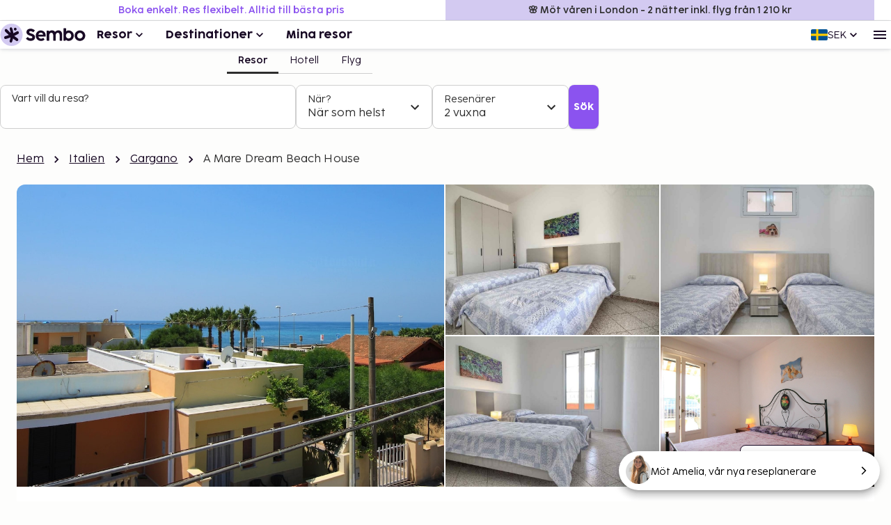

--- FILE ---
content_type: text/html; charset=utf-8
request_url: https://www.sembo.se/resmal/torre-vado-morciano-di-leuca-italien/hotell/1012994/a-mare-dream-beach-house
body_size: 56077
content:
<!DOCTYPE html><html lang="sv"><head><meta charSet="utf-8"/><meta name="gtm-id" content="GTM-TXR74VL"/><meta name="viewport" content="width=device-width, initial-scale=1"/><meta property="og:title" content="A Mare Dream Beach House - Boka med Sembo"/><meta property="og:image" content="https://images.sembo.travel/ImageService/ImageHandler.ashx?service=url&amp;nameOfImage=https%3A%2F%2Fi.travelapi.com%2Flodging%2F25000000%2F24430000%2F24421700%2F24421607%2Fdbb9a531_z.jpg&amp;resizeMode=FitInside&amp;semboApp=true"/><meta name="description" content="&lt;p&gt; Denna lägenhet ligger i Morciano di Leuca nära stranden, en fem minuters promenad från Pescolusea strand och Joniska havet.  Denna lägenhet ligger 1 km från Vado Tower och 3,7 km från Pali Tower Beach. Slå dig till ro i den här lägenheten och gör dig hemmastadd i köket. Det finns en privat balkong eller terrass. En satellit-tv erbjuder underhållning. Bekvämligheter som ingår är bäddsoffa och tvättmaskin/torktumlare. Avstånd avrundas till närmsta decimal. &lt;br /&gt; &lt;p&gt;Joniska havet - 0,2 km &lt;br /&gt; Pescolusea strand - 0,3 km &lt;br /&gt; Vado Tower - 1,1 km &lt;br /&gt; Pali Tower Beach - 4 km &lt;br /&gt; Morciano di Leuca-slottet - 4,2 km &lt;br /&gt; Chiesa Madre - 4,4 km &lt;br /&gt; San Gregorios strand - 4,8 km &lt;br /&gt; Spiaggia di Marina di San Gregorio - 4,8 km &lt;br /&gt; San Gregorio strand - 4,8 km &lt;br /&gt; Felloniches strand - 5,5 km &lt;br /&gt; Pali-tornet - 6,4 km &lt;br /&gt; Grotta Tre Porte - 7,6 km &lt;br /&gt; Heroon Centopietre - 7,7 km &lt;br /&gt; Lido Marinis kyrka - 8,1 km &lt;br /&gt; Lido Marinis strand - 8,4 km &lt;br /&gt; &lt;/p&gt;&lt;p&gt;Denna lägenhet rekommenderar att du använder flygplatsen Bern (BRN-Belp) - 1 389,6 km &lt;/p&gt;  Njut av utsikten från deras terrassen och dra nytta av deras utomhusgrill.&lt;p&gt;Du kommer att ombes att betala följande avgifter på boendet – avgifterna kan inkludera tillämpliga skatter: &lt;/p&gt; &lt;ul&gt;&lt;li&gt;Deposition för skador: EUR 150 per vistelse&lt;/li&gt;&lt;li&gt;En stadsskatt tas ut av staden och betalas på boendet. Skatten är säsongsbunden och gäller inte alltid året om. Undantag från skatten kan finnas. Kontakta boendet med hjälp av uppgifterna i bokningsbekräftelsen för mer information. &lt;/li&gt;&lt;li&gt;Stadsskatt: Från 16 september till 14 juni, EUR 0.00 per person per natt. &lt;/li&gt;&lt;li&gt;Stadsskatt: Från 15 juni till 15 september, EUR 1.00 per person per natt. &lt;/li&gt;&lt;/ul&gt; &lt;p&gt;Vi har listat alla tilläggsavgifter som boendet har upplyst oss om. &lt;/p&gt; &lt;ul&gt; &lt;li&gt;Avgift för husdjur: EUR 50 per husdjur per vistelse&lt;/li&gt; &lt;li&gt;Spjälsäng (babysäng): EUR 20 per vistelse&lt;/li&gt;&lt;/ul&gt; &lt;p&gt;Det är möjligt att listan ovan inte är fullständig, samt att avgifter och depositioner inte inkluderar skatt. Observera att dessa kan komma att ändras. &lt;/p&gt; &lt;ul&gt;  &lt;li&gt;Alla gäster, även barn, måste vara närvarande vid incheckning och uppvisa statligt utfärdad legitimation eller pass.&lt;/li&gt; &lt;li&gt;Kontanttransaktioner på boendet kan inte överstiga EUR 5000, på grund av statliga bestämmelser. Du kan få mer information genom att kontakta boendet med kontaktinformationen i bokningsbekräftelsen. &lt;/li&gt;&lt;li&gt;En obligatorisk städavgift ingår i boendets hyra.&lt;/li&gt;  &lt;/ul&gt;&lt;/p&gt;
"/><meta name="og:description" content="&lt;p&gt; Denna lägenhet ligger i Morciano di Leuca nära stranden, en fem minuters promenad från Pescolusea strand och Joniska havet.  Denna lägenhet ligger 1 km från Vado Tower och 3,7 km från Pali Tower Beach. Slå dig till ro i den här lägenheten och gör dig hemmastadd i köket. Det finns en privat balkong eller terrass. En satellit-tv erbjuder underhållning. Bekvämligheter som ingår är bäddsoffa och tvättmaskin/torktumlare. Avstånd avrundas till närmsta decimal. &lt;br /&gt; &lt;p&gt;Joniska havet - 0,2 km &lt;br /&gt; Pescolusea strand - 0,3 km &lt;br /&gt; Vado Tower - 1,1 km &lt;br /&gt; Pali Tower Beach - 4 km &lt;br /&gt; Morciano di Leuca-slottet - 4,2 km &lt;br /&gt; Chiesa Madre - 4,4 km &lt;br /&gt; San Gregorios strand - 4,8 km &lt;br /&gt; Spiaggia di Marina di San Gregorio - 4,8 km &lt;br /&gt; San Gregorio strand - 4,8 km &lt;br /&gt; Felloniches strand - 5,5 km &lt;br /&gt; Pali-tornet - 6,4 km &lt;br /&gt; Grotta Tre Porte - 7,6 km &lt;br /&gt; Heroon Centopietre - 7,7 km &lt;br /&gt; Lido Marinis kyrka - 8,1 km &lt;br /&gt; Lido Marinis strand - 8,4 km &lt;br /&gt; &lt;/p&gt;&lt;p&gt;Denna lägenhet rekommenderar att du använder flygplatsen Bern (BRN-Belp) - 1 389,6 km &lt;/p&gt;  Njut av utsikten från deras terrassen och dra nytta av deras utomhusgrill.&lt;p&gt;Du kommer att ombes att betala följande avgifter på boendet – avgifterna kan inkludera tillämpliga skatter: &lt;/p&gt; &lt;ul&gt;&lt;li&gt;Deposition för skador: EUR 150 per vistelse&lt;/li&gt;&lt;li&gt;En stadsskatt tas ut av staden och betalas på boendet. Skatten är säsongsbunden och gäller inte alltid året om. Undantag från skatten kan finnas. Kontakta boendet med hjälp av uppgifterna i bokningsbekräftelsen för mer information. &lt;/li&gt;&lt;li&gt;Stadsskatt: Från 16 september till 14 juni, EUR 0.00 per person per natt. &lt;/li&gt;&lt;li&gt;Stadsskatt: Från 15 juni till 15 september, EUR 1.00 per person per natt. &lt;/li&gt;&lt;/ul&gt; &lt;p&gt;Vi har listat alla tilläggsavgifter som boendet har upplyst oss om. &lt;/p&gt; &lt;ul&gt; &lt;li&gt;Avgift för husdjur: EUR 50 per husdjur per vistelse&lt;/li&gt; &lt;li&gt;Spjälsäng (babysäng): EUR 20 per vistelse&lt;/li&gt;&lt;/ul&gt; &lt;p&gt;Det är möjligt att listan ovan inte är fullständig, samt att avgifter och depositioner inte inkluderar skatt. Observera att dessa kan komma att ändras. &lt;/p&gt; &lt;ul&gt;  &lt;li&gt;Alla gäster, även barn, måste vara närvarande vid incheckning och uppvisa statligt utfärdad legitimation eller pass.&lt;/li&gt; &lt;li&gt;Kontanttransaktioner på boendet kan inte överstiga EUR 5000, på grund av statliga bestämmelser. Du kan få mer information genom att kontakta boendet med kontaktinformationen i bokningsbekräftelsen. &lt;/li&gt;&lt;li&gt;En obligatorisk städavgift ingår i boendets hyra.&lt;/li&gt;  &lt;/ul&gt;&lt;/p&gt;
"/><meta property="og:type" content="website"/><meta property="og:url" content="https://www.sembo.se/resmal/torre-vado-morciano-di-leuca-italien/hotell/1012994/a-mare-dream-beach-house"/><link rel="canonical" href="https://www.sembo.se/resmal/torre-vado-morciano-di-leuca-italien/hotell/1012994/a-mare-dream-beach-house"/><meta name="msapplication-TileColor" content="#da532c"/><meta name="msapplication-config" content="/m/favicon/browserconfig.xml"/><meta name="theme-color" content="#ffffff"/><title>A Mare Dream Beach House - Boka med Sembo</title><script type="application/ld+json">{"@context":"https://schema.org","@graph":[[[{"@type":"Apartment","@id":"1012994","name":"A Mare Dream Beach House","image":"https://images.sembo.travel/ImageService/ImageHandler.ashx?service=url&nameOfImage=https%3A%2F%2Fi.travelapi.com%2Flodging%2F25000000%2F24430000%2F24421700%2F24421607%2Fdbb9a531_z.jpg&resizeMode=FitInside&semboApp=true","description":"<p> Denna lägenhet ligger i Morciano di Leuca nära stranden, en fem minuters promenad från Pescolusea strand och Joniska havet.  Denna lägenhet ligger 1 km från Vado Tower och 3,7 km från Pali Tower Beach. Slå dig till ro i den här lägenheten och gör dig hemmastadd i köket. Det finns en privat balkong eller terrass. En satellit-tv erbjuder underhållning. Bekvämligheter som ingår är bäddsoffa och tvättmaskin/torktumlare. Avstånd avrundas till närmsta decimal. <br /> <p>Joniska havet - 0,2 km <br /> Pescolusea strand - 0,3 km <br /> Vado Tower - 1,1 km <br /> Pali Tower Beach - 4 km <br /> Morciano di Leuca-slottet - 4,2 km <br /> Chiesa Madre - 4,4 km <br /> San Gregorios strand - 4,8 km <br /> Spiaggia di Marina di San Gregorio - 4,8 km <br /> San Gregorio strand - 4,8 km <br /> Felloniches strand - 5,5 km <br /> Pali-tornet - 6,4 km <br /> Grotta Tre Porte - 7,6 km <br /> Heroon Centopietre - 7,7 km <br /> Lido Marinis kyrka - 8,1 km <br /> Lido Marinis strand - 8,4 km <br /> </p><p>Denna lägenhet rekommenderar att du använder flygplatsen Bern (BRN-Belp) - 1 389,6 km </p>  Njut av utsikten från deras terrassen och dra nytta av deras utomhusgrill.<p>Du kommer att ombes att betala följande avgifter på boendet – avgifterna kan inkludera tillämpliga skatter: </p> <ul><li>Deposition för skador: EUR 150 per vistelse</li><li>En stadsskatt tas ut av staden och betalas på boendet. Skatten är säsongsbunden och gäller inte alltid året om. Undantag från skatten kan finnas. Kontakta boendet med hjälp av uppgifterna i bokningsbekräftelsen för mer information. </li><li>Stadsskatt: Från 16 september till 14 juni, EUR 0.00 per person per natt. </li><li>Stadsskatt: Från 15 juni till 15 september, EUR 1.00 per person per natt. </li></ul> <p>Vi har listat alla tilläggsavgifter som boendet har upplyst oss om. </p> <ul> <li>Avgift för husdjur: EUR 50 per husdjur per vistelse</li> <li>Spjälsäng (babysäng): EUR 20 per vistelse</li></ul> <p>Det är möjligt att listan ovan inte är fullständig, samt att avgifter och depositioner inte inkluderar skatt. Observera att dessa kan komma att ändras. </p> <ul>  <li>Alla gäster, även barn, måste vara närvarande vid incheckning och uppvisa statligt utfärdad legitimation eller pass.</li> <li>Kontanttransaktioner på boendet kan inte överstiga EUR 5000, på grund av statliga bestämmelser. Du kan få mer information genom att kontakta boendet med kontaktinformationen i bokningsbekräftelsen. </li><li>En obligatorisk städavgift ingår i boendets hyra.</li>  </ul></p>\n","starRating":"2.5","address":{"addressCountry":"IT","addressLocality":"Morciano di Leuca  LE","addressRegion":"","postalCode":"73040","streetAddress":"Via Firenze ","@type":"PostalAddress"},"geo":{"@type":"GeoCoordinates","latitude":"39.835385","longitude":"18.27068"},"priceRange":""},{"@type":"BreadcrumbList","name":"breadcrumbs","itemListElement":[{"@type":"ListItem","position":1,"name":"Hem","item":"https://www.sembo.se"},{"@type":"ListItem","position":2,"name":"Italien","item":"https://www.sembo.se/resmal/italien"},{"@type":"ListItem","position":3,"name":"Gargano","item":"https://www.sembo.se/resmal/gargano-sodra-italien-italien"},{"@type":"ListItem","position":4,"name":"A Mare Dream Beach House"}]}],[{"@type":"WebSite","name":"Sembo","url":"https://www.sembo.se"},{"@type":"TravelAgency","name":"Sembo","url":"https://www.sembo.se","logo":"https://cdn.sanity.io/images/inntox6v/production/0f0973588039bcb099924319921edac5429f7662-123x32.svg","sameAs":["https://www.facebook.com/sembo.se/","https://www.instagram.com/sembo.travel/"],"address":{"@type":"PostalAddress","streetAddress":"Hans Michelsensgatan 9","addressLocality":"Malmö","addressCountry":"SE","postalCode":"211 20"},"contactPoint":{"@type":"ContactPoint","telephone":"+46 42 37 85 00","contactType":"Customer service","availableLanguage":["Swedish","English"]}}]]]}</script><link rel="alternate" hrefLang="sv-SE" href="https://www.sembo.se/resmal/torre-vado-morciano-di-leuca-italien/hotell/1012994/a-mare-dream-beach-house"/><link rel="preload" as="image" media="(min-width: 600px)" href="https://images.sembo.travel/ImageService/ImageHandler.ashx?service=url&amp;nameOfImage=https%3A%2F%2Fi.travelapi.com%2Flodging%2F25000000%2F24430000%2F24421700%2F24421607%2F8b533a14_z.jpg&amp;resizeMode=FitInside&amp;semboApp=true" imageSrcSet="https://images.sembo.travel/ImageService/ImageHandler.ashx?service=url&amp;nameOfImage=https%3A%2F%2Fi.travelapi.com%2Flodging%2F25000000%2F24430000%2F24421700%2F24421607%2F8b533a14_z.jpg&amp;resizeMode=FitInside&amp;semboApp=true 199w, https://images.sembo.travel/ImageService/ImageHandler.ashx?service=url&amp;nameOfImage=https%3A%2F%2Fi.travelapi.com%2Flodging%2F25000000%2F24430000%2F24421700%2F24421607%2F8b533a14_z.jpg&amp;resizeMode=FitInside&amp;semboApp=true 399w, https://images.sembo.travel/ImageService/ImageHandler.ashx?service=url&amp;nameOfImage=https%3A%2F%2Fi.travelapi.com%2Flodging%2F25000000%2F24430000%2F24421700%2F24421607%2F8b533a14_z.jpg&amp;resizeMode=FitInside&amp;semboApp=true 599w, https://images.sembo.travel/ImageService/ImageHandler.ashx?service=url&amp;nameOfImage=https%3A%2F%2Fi.travelapi.com%2Flodging%2F25000000%2F24430000%2F24421700%2F24421607%2F8b533a14_z.jpg&amp;resizeMode=FitInside&amp;semboApp=true 899w, https://images.sembo.travel/ImageService/ImageHandler.ashx?service=url&amp;nameOfImage=https%3A%2F%2Fi.travelapi.com%2Flodging%2F25000000%2F24430000%2F24421700%2F24421607%2F8b533a14_z.jpg&amp;resizeMode=FitInside&amp;semboApp=true 1199w, https://images.sembo.travel/ImageService/ImageHandler.ashx?service=url&amp;nameOfImage=https%3A%2F%2Fi.travelapi.com%2Flodging%2F25000000%2F24430000%2F24421700%2F24421607%2F8b533a14_z.jpg&amp;resizeMode=FitInside&amp;semboApp=true 1535w" imageSizes="(max-width: 199px) 100vw, (max-width: 399px) 100vw, (max-width: 599px) 100vw, (max-width: 899px) calc(25vw - 32px), (max-width: 1199px) calc(25vw - 32px), (max-width: 1535px) calc(50vw - 56px), (min-width: 1535px) calc(50vw - 56px)"/><link rel="preload" as="image" media="(min-width: 600px)" href="https://images.sembo.travel/ImageService/ImageHandler.ashx?service=url&amp;nameOfImage=https%3A%2F%2Fi.travelapi.com%2Flodging%2F25000000%2F24430000%2F24421700%2F24421607%2F2d406e66_z.jpg&amp;resizeMode=FitInside&amp;semboApp=true" imageSrcSet="https://images.sembo.travel/ImageService/ImageHandler.ashx?service=url&amp;nameOfImage=https%3A%2F%2Fi.travelapi.com%2Flodging%2F25000000%2F24430000%2F24421700%2F24421607%2F2d406e66_z.jpg&amp;resizeMode=FitInside&amp;semboApp=true 199w, https://images.sembo.travel/ImageService/ImageHandler.ashx?service=url&amp;nameOfImage=https%3A%2F%2Fi.travelapi.com%2Flodging%2F25000000%2F24430000%2F24421700%2F24421607%2F2d406e66_z.jpg&amp;resizeMode=FitInside&amp;semboApp=true 399w, https://images.sembo.travel/ImageService/ImageHandler.ashx?service=url&amp;nameOfImage=https%3A%2F%2Fi.travelapi.com%2Flodging%2F25000000%2F24430000%2F24421700%2F24421607%2F2d406e66_z.jpg&amp;resizeMode=FitInside&amp;semboApp=true 599w, https://images.sembo.travel/ImageService/ImageHandler.ashx?service=url&amp;nameOfImage=https%3A%2F%2Fi.travelapi.com%2Flodging%2F25000000%2F24430000%2F24421700%2F24421607%2F2d406e66_z.jpg&amp;resizeMode=FitInside&amp;semboApp=true 899w, https://images.sembo.travel/ImageService/ImageHandler.ashx?service=url&amp;nameOfImage=https%3A%2F%2Fi.travelapi.com%2Flodging%2F25000000%2F24430000%2F24421700%2F24421607%2F2d406e66_z.jpg&amp;resizeMode=FitInside&amp;semboApp=true 1199w, https://images.sembo.travel/ImageService/ImageHandler.ashx?service=url&amp;nameOfImage=https%3A%2F%2Fi.travelapi.com%2Flodging%2F25000000%2F24430000%2F24421700%2F24421607%2F2d406e66_z.jpg&amp;resizeMode=FitInside&amp;semboApp=true 1535w" imageSizes="(max-width: 199px) 100vw, (max-width: 399px) 100vw, (max-width: 599px) 100vw, (max-width: 899px) calc(25vw - 32px), (max-width: 1199px) calc(25vw - 32px), (max-width: 1535px) calc(50vw - 56px), (min-width: 1535px) calc(50vw - 56px)"/><link rel="preload" as="image" media="(min-width: 600px)" href="https://images.sembo.travel/ImageService/ImageHandler.ashx?service=url&amp;nameOfImage=https%3A%2F%2Fi.travelapi.com%2Flodging%2F25000000%2F24430000%2F24421700%2F24421607%2Fdc7bc614_z.jpg&amp;resizeMode=FitInside&amp;semboApp=true" imageSrcSet="https://images.sembo.travel/ImageService/ImageHandler.ashx?service=url&amp;nameOfImage=https%3A%2F%2Fi.travelapi.com%2Flodging%2F25000000%2F24430000%2F24421700%2F24421607%2Fdc7bc614_z.jpg&amp;resizeMode=FitInside&amp;semboApp=true 199w, https://images.sembo.travel/ImageService/ImageHandler.ashx?service=url&amp;nameOfImage=https%3A%2F%2Fi.travelapi.com%2Flodging%2F25000000%2F24430000%2F24421700%2F24421607%2Fdc7bc614_z.jpg&amp;resizeMode=FitInside&amp;semboApp=true 399w, https://images.sembo.travel/ImageService/ImageHandler.ashx?service=url&amp;nameOfImage=https%3A%2F%2Fi.travelapi.com%2Flodging%2F25000000%2F24430000%2F24421700%2F24421607%2Fdc7bc614_z.jpg&amp;resizeMode=FitInside&amp;semboApp=true 599w, https://images.sembo.travel/ImageService/ImageHandler.ashx?service=url&amp;nameOfImage=https%3A%2F%2Fi.travelapi.com%2Flodging%2F25000000%2F24430000%2F24421700%2F24421607%2Fdc7bc614_z.jpg&amp;resizeMode=FitInside&amp;semboApp=true 899w, https://images.sembo.travel/ImageService/ImageHandler.ashx?service=url&amp;nameOfImage=https%3A%2F%2Fi.travelapi.com%2Flodging%2F25000000%2F24430000%2F24421700%2F24421607%2Fdc7bc614_z.jpg&amp;resizeMode=FitInside&amp;semboApp=true 1199w, https://images.sembo.travel/ImageService/ImageHandler.ashx?service=url&amp;nameOfImage=https%3A%2F%2Fi.travelapi.com%2Flodging%2F25000000%2F24430000%2F24421700%2F24421607%2Fdc7bc614_z.jpg&amp;resizeMode=FitInside&amp;semboApp=true 1535w" imageSizes="(max-width: 199px) 100vw, (max-width: 399px) 100vw, (max-width: 599px) 100vw, (max-width: 899px) calc(25vw - 32px), (max-width: 1199px) calc(25vw - 32px), (max-width: 1535px) calc(50vw - 56px), (min-width: 1535px) calc(50vw - 56px)"/><link rel="preload" as="image" media="(min-width: 600px)" href="https://images.sembo.travel/ImageService/ImageHandler.ashx?service=url&amp;nameOfImage=https%3A%2F%2Fi.travelapi.com%2Flodging%2F25000000%2F24430000%2F24421700%2F24421607%2F440741a6_z.jpg&amp;resizeMode=FitInside&amp;semboApp=true" imageSrcSet="https://images.sembo.travel/ImageService/ImageHandler.ashx?service=url&amp;nameOfImage=https%3A%2F%2Fi.travelapi.com%2Flodging%2F25000000%2F24430000%2F24421700%2F24421607%2F440741a6_z.jpg&amp;resizeMode=FitInside&amp;semboApp=true 199w, https://images.sembo.travel/ImageService/ImageHandler.ashx?service=url&amp;nameOfImage=https%3A%2F%2Fi.travelapi.com%2Flodging%2F25000000%2F24430000%2F24421700%2F24421607%2F440741a6_z.jpg&amp;resizeMode=FitInside&amp;semboApp=true 399w, https://images.sembo.travel/ImageService/ImageHandler.ashx?service=url&amp;nameOfImage=https%3A%2F%2Fi.travelapi.com%2Flodging%2F25000000%2F24430000%2F24421700%2F24421607%2F440741a6_z.jpg&amp;resizeMode=FitInside&amp;semboApp=true 599w, https://images.sembo.travel/ImageService/ImageHandler.ashx?service=url&amp;nameOfImage=https%3A%2F%2Fi.travelapi.com%2Flodging%2F25000000%2F24430000%2F24421700%2F24421607%2F440741a6_z.jpg&amp;resizeMode=FitInside&amp;semboApp=true 899w, https://images.sembo.travel/ImageService/ImageHandler.ashx?service=url&amp;nameOfImage=https%3A%2F%2Fi.travelapi.com%2Flodging%2F25000000%2F24430000%2F24421700%2F24421607%2F440741a6_z.jpg&amp;resizeMode=FitInside&amp;semboApp=true 1199w, https://images.sembo.travel/ImageService/ImageHandler.ashx?service=url&amp;nameOfImage=https%3A%2F%2Fi.travelapi.com%2Flodging%2F25000000%2F24430000%2F24421700%2F24421607%2F440741a6_z.jpg&amp;resizeMode=FitInside&amp;semboApp=true 1535w" imageSizes="(max-width: 199px) 100vw, (max-width: 399px) 100vw, (max-width: 599px) 100vw, (max-width: 899px) calc(25vw - 32px), (max-width: 1199px) calc(25vw - 32px), (max-width: 1535px) calc(50vw - 56px), (min-width: 1535px) calc(50vw - 56px)"/><meta name="next-head-count" content="20"/><style data-emotion="explore-css-mui-style-global 0"></style><style data-emotion="explore-css-mui-style-global 11efel7">html,body,div,span,applet,object,iframe,h1,h2,h3,h4,h5,h6,p,blockquote,pre,a,abbr,acronym,address,big,cite,code,del,dfn,em,img,ins,kbd,q,s,samp,small,strike,strong,sub,sup,tt,var,b,u,i,center,dl,dt,dd,ol,ul,li,fieldset,form,label,legend,table,caption,tbody,tfoot,thead,tr,th,td,article,aside,canvas,details,embed,figure,figcaption,footer,header,hgroup,menu,nav,output,ruby,section,summary,time,mark,audio,video{margin:0;padding:0;border:0;font-size:100%;font-family:inherit;vertical-align:baseline;}article,aside,details,figcaption,figure,footer,header,hgroup,menu,nav,section{display:block;}body{line-height:1;}blockquote,ol,ul{list-style:none;}q{quotes:none;}blockquote:before,blockquote:after,q:before,q:after{content:'';content:none;}table{border-collapse:collapse;border-spacing:0;}:root{--color-black:#180924;--color-white:#fff;--color-primary-light:#d3caf1;--color-primary-dark:#462170;--color-information-light:#fafafd;--color-information-dark:#7466a8;--color-special-purple:#d7d3e8;--color-special-blue:#cbe9fa;--color-special-green:#bde8d9;--color-primary-pop:#8b53ef;--color-primary-pop-hover:#6c24ea;--color-accent-yellow:#ffe571;--color-accent-red:#ff7569;--color-accent-green:#206f6f;--color-neutral-0:#fdfdfc;--color-neutral-10:#f7f7f7;--color-neutral-20:#f0f0f0;--color-neutral-30:#e4e4e4;--color-neutral-40:#cfcfcf;--color-neutral-50:#838383;--color-neutral-60:#6a6a6a;--color-neutral-70:#2e2e2e;--color-success-light:#ecfdf3;--color-success-dark:#027a48;--color-warning-light:#fff0c7;--color-warning-dark:#fdb022;--color-status-error-light:#fef3f2;--color-status-error-dark:#c72014;--coco-sharp-bold-weight:600;--coco-sharp-variation-settings:'opsz' 703;--font-family-primary-light:'Cocogoose Pro Light',sans-serif;--font-family-primary-semilight:'Cocogoose Pro Semilight',sans-serif;--font-family-primary-bold:'Cocogoose Pro Darkmode',sans-serif;--font-family-coco-sharp:'Coco Sharp',sans-serif;--font-family-coco-sharp-italic:'Coco Sharp Italic',sans-serif;--font-family-cocogoose:'Cocogoose Pro Light',sans-serif;--font-family-cocogoose-bold:'Cocogoose Pro Darkmode',sans-serif;--font-family-fallback:-apple-system,BlinkMacSystemFont,'Segoe UI',Roboto,'Helvetica Neue',Arial,sans-serif;--line-height-12:calc(0.75rem * var(--sembo-rem-scale,1));--line-height-14:calc(0.875rem * var(--sembo-rem-scale,1));--line-height-16:calc(1rem * var(--sembo-rem-scale,1));--line-height-18:calc(1.125rem * var(--sembo-rem-scale,1));--line-height-20:calc(1.25rem * var(--sembo-rem-scale,1));--line-height-22:calc(1.375rem * var(--sembo-rem-scale,1));--line-height-24:calc(1.5rem * var(--sembo-rem-scale,1));--line-height-26:calc(1.625rem * var(--sembo-rem-scale,1));--line-height-28:calc(1.75rem * var(--sembo-rem-scale,1));--line-height-30:calc(1.875rem * var(--sembo-rem-scale,1));--line-height-32:calc(2rem * var(--sembo-rem-scale,1));--line-height-36:calc(2.25rem * var(--sembo-rem-scale,1));--line-height-38:calc(2.375rem * var(--sembo-rem-scale,1));--line-height-52:calc(3.25rem * var(--sembo-rem-scale,1));--font-size-12:calc(0.75rem * var(--sembo-rem-scale,1));--font-size-14:calc(0.875rem * var(--sembo-rem-scale,1));--font-size-16:calc(1rem * var(--sembo-rem-scale,1));--font-size-18:calc(1.125rem * var(--sembo-rem-scale,1));--font-size-20:calc(1.25rem * var(--sembo-rem-scale,1));--font-size-22:calc(1.375rem * var(--sembo-rem-scale,1));--font-size-24:calc(1.5rem * var(--sembo-rem-scale,1));--font-size-28:calc(1.75rem * var(--sembo-rem-scale,1));--font-size-32:calc(2rem * var(--sembo-rem-scale,1));--font-size-42:calc(2.625rem * var(--sembo-rem-scale,1));--font-size-44:calc(2.75rem * var(--sembo-rem-scale,1));--font-size-52:calc(3.25rem * var(--sembo-rem-scale,1));--spacing-2:calc(0.125rem * var(--sembo-rem-scale,1));--spacing-4:calc(0.25rem * var(--sembo-rem-scale,1));--spacing-6:calc(0.375rem * var(--sembo-rem-scale,1));--spacing-8:calc(0.5rem * var(--sembo-rem-scale,1));--spacing-10:calc(0.625rem * var(--sembo-rem-scale,1));--spacing-12:calc(0.75rem * var(--sembo-rem-scale,1));--spacing-16:calc(1rem * var(--sembo-rem-scale,1));--spacing-18:calc(1.115rem * var(--sembo-rem-scale,1));--spacing-20:calc(1.25rem * var(--sembo-rem-scale,1));--spacing-24:calc(1.5rem * var(--sembo-rem-scale,1));--spacing-28:calc(1.75rem * var(--sembo-rem-scale,1));--spacing-32:calc(2rem * var(--sembo-rem-scale,1));--spacing-40:calc(2.5rem * var(--sembo-rem-scale,1));--spacing-44:calc(2.75rem * var(--sembo-rem-scale,1));--spacing-48:calc(3rem * var(--sembo-rem-scale,1));--spacing-64:calc(4rem * var(--sembo-rem-scale,1));--spacing-80:calc(5rem * var(--sembo-rem-scale,1));--spacing-96:calc(6rem * var(--sembo-rem-scale,1));--spacing-128:calc(8rem * var(--sembo-rem-scale,1));--spacing-160:calc(10rem * var(--sembo-rem-scale,1));--letter-spacing:-0.16%;--icon-size-s:var(--spacing-16);--icon-size-m:var(--spacing-24);--icon-size-l:var(--spacing-32);--font-weight-bold:400;--font-body-xl:var(--font-size-18)/150% var(--font-family-coco-sharp);--font-body-xl-italic:var(--font-size-18)/150% var(--font-family-coco-sharp-italic);--font-body-xl-bold:var(--coco-sharp-bold-weight) var(--font-size-18)/150% var(--font-family-coco-sharp);--font-body-xl-bold-italic:var(--coco-sharp-bold-weight) var(--font-size-18)/150% var(--font-family-coco-sharp-italic);--font-body-lg:var(--font-size-16)/150% var(--font-family-coco-sharp);--font-body-lg-italic:var(--font-size-16)/150% var(--font-family-coco-sharp-italic);--font-body-lg-bold:var(--coco-sharp-bold-weight) var(--font-size-16)/150% var(--font-family-coco-sharp);--font-body-lg-bold-italic:var(--coco-sharp-bold-weight) var(--font-size-16)/150% var(--font-family-coco-sharp-italic);--font-body-md:var(--font-size-14)/150% var(--font-family-coco-sharp);--font-body-md-italic:var(--font-size-14)/150% var(--font-family-coco-sharp-italic);--font-body-md-bold:var(--coco-sharp-bold-weight) var(--font-size-14)/150% var(--font-family-coco-sharp);--font-body-md-bold-italic:var(--coco-sharp-bold-weight) var(--font-size-14)/150% var(--font-family-coco-sharp-italic);--font-body-sm:var(--font-size-12)/150% var(--font-family-coco-sharp);--font-body-sm-italic:var(--font-size-12)/150% var(--font-family-coco-sharp-italic);--font-body-sm-bold:var(--coco-sharp-bold-weight) var(--font-size-12)/150% var(--font-family-coco-sharp);--font-body-sm-bold-italic:var(--coco-sharp-bold-weight) var(--font-size-12)/150% var(--font-family-coco-sharp-italic);--font-label-xl:var(--font-size-18)/125% var(--font-family-coco-sharp);--font-label-xl-bold:var(--coco-sharp-bold-weight) var(--font-size-18)/125% var(--font-family-coco-sharp);--font-label-lg:var(--font-size-16)/125% var(--font-family-coco-sharp);--font-label-lg-bold:var(--coco-sharp-bold-weight) var(--font-size-16)/125% var(--font-family-coco-sharp);--font-label-md:var(--font-size-14)/125% var(--font-family-coco-sharp);--font-label-md-bold:var(--coco-sharp-bold-weight) var(--font-size-14)/125% var(--font-family-coco-sharp);--font-label-sm:var(--font-size-12)/125% var(--font-family-coco-sharp);--font-label-sm-bold:var(--coco-sharp-bold-weight) var(--font-size-12)/125% var(--font-family-coco-sharp);--font-heading-1:var(--font-size-44)/125% var(--font-family-cocogoose-bold);--font-heading-2:var(--font-size-32)/125% var(--font-family-cocogoose-bold);--font-heading-3:var(--font-size-28)/125% var(--font-family-cocogoose-bold);--font-heading-4:var(--font-size-24)/125% var(--font-family-cocogoose-bold);--font-heading-5:var(--font-size-20)/125% var(--font-family-cocogoose-bold);--font-button-lg:var(--font-size-16)/100% var(--font-family-cocogoose-bold);--font-button-md:var(--font-size-14)/100% var(--font-family-cocogoose-bold);--font-button-sm:var(--font-size-12)/100% var(--font-family-cocogoose-bold);--font-body-lg-bold-goose:var(--font-size-16)/125% var(--font-family-cocogoose-bold);--font-body-md-bold-goose:var(--font-size-14)/125% var(--font-family-cocogoose-bold);--border-radius-s:0.25rem;--border-radius-m:0.5rem;--border-radius-l:0.75rem;--border-radius-xl:1rem;--border-radius-xxl:2rem;--elevation-10:0px 0px 0px 1px rgba(32,47,71,0.03),0px 0px 4px 0px rgba(32,47,71,0.05),0px 2px 2px 0px rgba(32,47,71,0.1);--elevation-20:0px 0px 0px 1px rgba(32,47,71,0.03),0px -3px 3px -2px rgba(32,47,71,0.04),0px 2px 7px 0px rgba(32,47,71,0.06),0px 3px 4px -1px rgba(32,47,71,0.08);--elevation-30:0px 0px 0px 1px rgba(32,47,71,0.03),0px -4px 8px -2px rgba(32,47,71,0.04),0px 3px 6px 0px rgba(32,47,71,0.06),-10px 4px 7px -8px rgba(32,47,71,0.08),10px 4px 7px -8px rgba(32,47,71,0.08),0px 13px 7px -7px rgba(32,47,71,0.06);--sidemenu-width:320px;--sembo-inspire-s-color-background-primary:var(--color-neutral-0);--sembo-inspire-s-color-background-secondary:var(--color-white);--sembo-inspire-s-color-background-secondary-interactive:var(--color-neutral-0);--sembo-inspire-s-color-background-primary-interactive:var(--color-black);--sembo-inspire-s-color-background-primary-interactive-hover:var(--color-neutral-70);--sembo-inspire-s-color-text-primary-interactive:var(--color-white);--sembo-inspire-s-color-background-important:var(--color-information-dark);--sembo-inspire-s-color-background-important-interactive:var(--color-primary-pop);--sembo-inspire-s-color-background-important-interactive-hover:var(--color-primary-pop-hover);--sembo-inspire-s-color-background-primary-subtle:transparent;--sembo-inspire-s-color-text-primary-subtle:var(--color-black);}@font-face{font-family:'Coco Sharp Italic';src:url('https://cdn.sanity.io/files/inntox6v/production/5ca3dbfee28abe3f9928bedf78b43293918f45a7.woff2/Coco-Sharp-Variable-Italic.woff2') format('woff2'),url('https://cdn.sanity.io/files/inntox6v/production/0dfb0a3d1fe09b35d9c9ade93c6db2abb5a91a0b.woff/Coco-Sharp-Variable-Italic.woff') format('woff');font-weight:100 900;font-style:italic;font-display:swap;}@font-face{font-family:'Coco Sharp';src:url('https://cdn.sanity.io/files/inntox6v/production/9d0bb6eacd49521af3fbd01414cf2dd2bcd3000f.woff2/Coco-Sharp-Variable-Roman.woff2') format('woff2'),url('https://cdn.sanity.io/files/inntox6v/production/341124a4c61109fd1b597517b545c29cfa38808c.woff/Coco-Sharp-Variable-Roman.woff') format('woff');font-weight:100 900;font-style:normal;font-display:swap;}@font-face{font-family:'Cocogoose Pro Darkmode';src:url('https://cdn.sanity.io/files/inntox6v/production/cb0acd973f40aa4e72252f6e16cf1a6c6b9ee82b.woff2/CocogoosePro-Darkmode.woff2') format('woff2'),url('https://cdn.sanity.io/files/inntox6v/production/ad8f81bae1e42af558a7b1e49fa5e7579dad8db1.woff/CocogoosePro-Darkmode.woff') format('woff'),url('https://cdn.sanity.io/files/inntox6v/production/bdc647dbedd727ad2ca8c267e51d355949e79392.svg/CocogoosePro-Darkmode.svg') format('svg');font-weight:normal;font-style:normal;font-display:swap;}@font-face{font-family:'Cocogoose Pro Semilight';src:url('https://cdn.sanity.io/files/inntox6v/production/0fd426dd95f586f6fa51b810d9c4ca060d88f834.woff2/CocogoosePro-Semilight.woff2') format('woff2'),url('https://cdn.sanity.io/files/inntox6v/production/0303fab577cc7c8f971f9fd31839d940fa01f0a2.woff/CocogoosePro-Semilight.woff') format('woff'),url('https://cdn.sanity.io/files/inntox6v/production/522d4793d87cb2090f19ffeeef2b476df25c8466.svg/CocogoosePro-Semilight.svg') format('svg');font-weight:300;font-style:normal;font-display:swap;}@font-face{font-family:'Cocogoose Pro Light';src:url('https://cdn.sanity.io/files/inntox6v/production/f8a2e25e3698e50e3590f79ab0eaf8dddd28bbf7.woff2/CocogoosePro-Light.woff2') format('woff2'),url('https://cdn.sanity.io/files/inntox6v/production/251d15dbecae5edb1cf8b985c34d88ddaa0aa5e0.woff/CocogoosePro-Light.woff') format('woff'),url('https://cdn.sanity.io/files/inntox6v/production/537d48520a7e903511c43223d9e2aae0b0e994d6.svg/CocogoosePro-Light.svg') format('svg');font-weight:300;font-style:normal;font-display:swap;}*{box-sizing:border-box;}html{overscroll-behavior-x:none;-webkit-text-size-adjust:100%;scroll-behavior:smooth;font-size:100%;font-variant-ligatures:none;text-rendering:optimizeLegibility;}body{font:var(--font-body-lg);font-variation-settings:var(--coco-sharp-variation-settings);font-feature-settings:'ss04' on;overflow-x:hidden;-webkit-font-smoothing:antialiased;-moz-osx-font-smoothing:grayscale;-webkit-tap-highlight-color:rgba(0,0,0,0);margin:0;background-color:var(--sembo-inspire-s-color-background-primary);}body.modal-popup{-webkit-overflow-scrolling:touch;overflow-y:scroll;}h1,h2,h3,h4,h5,h6{margin:0 0 var(--spacing-8);color:var(--color-black);}h1{font:var(--font-heading-3);font-variation-settings:var(--coco-sharp-variation-settings);font-feature-settings:'ss04' off;letter-spacing:var(--letter-spacing);}@media (min-width:600px){h1{font:var(--font-heading-2);font-variation-settings:var(--coco-sharp-variation-settings);font-feature-settings:'ss04' off;}}@media (min-width:900px){h1{font:var(--font-heading-2);font-variation-settings:var(--coco-sharp-variation-settings);font-feature-settings:'ss04' off;}}@media (min-width:1200px){h1{font:var(--font-heading-1);font-variation-settings:var(--coco-sharp-variation-settings);font-feature-settings:'ss04' off;}}@media (min-width:1536px){h1{font:var(--font-heading-1);font-variation-settings:var(--coco-sharp-variation-settings);font-feature-settings:'ss04' off;}}h2{font:var(--font-heading-4);font-variation-settings:var(--coco-sharp-variation-settings);font-feature-settings:'ss04' off;letter-spacing:var(--letter-spacing);}@media (min-width:600px){h2{font:var(--font-heading-2);font-variation-settings:var(--coco-sharp-variation-settings);font-feature-settings:'ss04' off;}}@media (min-width:900px){h2{font:var(--font-heading-2);font-variation-settings:var(--coco-sharp-variation-settings);font-feature-settings:'ss04' off;}}@media (min-width:1200px){h2{font:var(--font-heading-2);font-variation-settings:var(--coco-sharp-variation-settings);font-feature-settings:'ss04' off;}}@media (min-width:1536px){h2{font:var(--font-heading-2);font-variation-settings:var(--coco-sharp-variation-settings);font-feature-settings:'ss04' off;}}h3{font:var(--font-heading-3);font-variation-settings:var(--coco-sharp-variation-settings);font-feature-settings:'ss04' off;letter-spacing:var(--letter-spacing);}h4{font:var(--font-heading-4);font-variation-settings:var(--coco-sharp-variation-settings);font-feature-settings:'ss04' off;letter-spacing:var(--letter-spacing);}h5{font:var(--font-heading-5);font-variation-settings:var(--coco-sharp-variation-settings);font-feature-settings:'ss04' off;letter-spacing:var(--letter-spacing);}p,li{font:var(--font-body-lg);font-variation-settings:var(--coco-sharp-variation-settings);font-feature-settings:'ss04' on;color:var(--color-neutral-70);}strong{color:var(--color-black);}a{color:var(--color-neutral-70);}pre{font-family:ui-monospace,SFMono-Regular,Menlo,Monaco,Consolas,Liberation Mono,Courier New,monospace;}pre{background-color:var(--color-black);border-radius:0.625rem;color:var(--color-white);font-family:ui-monospace,SFMono-Regular,Menlo,Monaco,Consolas,Liberation Mono,Courier New,monospace;overflow:scroll;padding:var(--spacing-8);}input::-webkit-inner-spin-button,input::-webkit-outer-spin-button{-webkit-appearance:none;}.MuiAutocomplete-popper *.Mui-popper{font:var(--font-label-lg-bold);font-variation-settings:var(--coco-sharp-variation-settings);font-feature-settings:'ss04' on;}div#affiliate-header{display:none;max-width:1536px;margin-left:auto;margin-right:auto;padding:var(--spacing-24);background:var(--color-white);}div#affiliate-header img{position:relative;}div#affiliate-header:before{content:'';position:absolute;top:0;left:0;height:110px;width:100%;background:var(--color-white);}</style><style data-emotion="explore-css-mui-style-global animation-wtkkt9">@-webkit-keyframes animation-wtkkt9{from{opacity:0;visibility:hidden;}to{opacity:1;visibility:visible;}}@keyframes animation-wtkkt9{from{opacity:0;visibility:hidden;}to{opacity:1;visibility:visible;}}</style><style data-emotion="explore-css-mui-style i6bazn 1cj642c 13wp5fk 1z0ra2b 1bjoc8a 1oscv1a 1ip162w 1rxata6 16otq9 129gw94 5fubvw pimgos im9l4g 1k33q06 11loccp f70yq5 m899w2 9ap8s3 vubbuv 1ru66jn x1ieoa 8atqhb 657e7a v7l8uk 1v68ewk 1d1mac7 1pd98t8 1afexp4 1rr4qq7 18v6ij8 my7c53 1akl10c x64si7 6j87uc 1p6wrl3 1xw3c01 nhb8h9 1x3c2vg 3mf706 1td1ug4 853mg2 1d3bbye 1xckkfn 3rwsnz llwhbs v0ca6i lkezf0 1gn03fc 1so135h g81wyb 1yv9sxr 9blcb3 1qpc3wc zog6c7 163id3x zbr534 1x18l98 iol86l riei09 nacm31 1a0k4hs mgu4qe 1k4rqoq onrdcs 1qfivjx 1vse5oy k03j8m 1qurwsb 155m2bf 169uxjb 3wlicw 5sahki 1tfdv9f 7txxwi 1b343bu zvk0na ek4hjc 19c4has o6i5qk 1juxtwm 2p29de 9huv2y wpa9l1 876p3l 1jdri4b 100jp78 1yxklc2 6h1170 4mugaa mbr117 cu6tk9 v7ntge 1b7q5lv 1imo14i 13ablg6 arhlz9 q1su00 180me2x 1w7xhd 2po9e4 18e580x 1hlv0mf 4r38xu em4h6e 9qjhe4 1aj2rij lgim5d kxw4cf 1ubjqbr 1es71kg 1n7blkd 6uc9h4 1ik2pme xmy7pj 1wvmfh8 1cwn1oq 12mqaw8 xuvk32 kwucfm 1hhx2gy 1m2om32 10os7z7 dp4r9e 59dr6z wr515l 1qc2296 hc9t7v 1uxqcc5">.mui-style-i6bazn{overflow:hidden;}.mui-style-1cj642c{font:var(--font-label-md-bold);font-variation-settings:var(--coco-sharp-variation-settings);font-feature-settings:'ss04' on;background-color:var(--color-white);color:var(--color-primary-pop);border-bottom:1px solid var(--color-neutral-30);}.mui-style-13wp5fk{width:100%;margin-left:auto;box-sizing:border-box;margin-right:auto;display:block;padding-left:16px;padding-right:16px;padding-inline:0!important;}@media (min-width:450px){.mui-style-13wp5fk{padding-left:24px;padding-right:24px;}}@media (min-width:1536px){.mui-style-13wp5fk{max-width:1536px;}}@media (min-width:900px){.mui-style-13wp5fk{padding-inline:var(--spacing-24)!important;}}.mui-style-1z0ra2b{display:-webkit-box;display:-webkit-flex;display:-ms-flexbox;display:flex;-webkit-flex-direction:column;-ms-flex-direction:column;flex-direction:column;width:100%;text-align:center;-webkit-align-items:center;-webkit-box-align:center;-ms-flex-align:center;align-items:center;}.mui-style-1z0ra2b>*{width:100%;overflow:hidden;text-overflow:ellipsis;white-space:nowrap;-webkit-flex:1;-ms-flex:1;flex:1;}@media (min-width:900px){.mui-style-1z0ra2b{-webkit-flex-direction:row;-ms-flex-direction:row;flex-direction:row;}.mui-style-1z0ra2b>*{width:50%;}.mui-style-1z0ra2b>:only-child{width:100%;}}.mui-style-1bjoc8a{padding:var(--spacing-6);}.mui-style-1oscv1a{background:var(--color-primary-light);color:var(--color-neutral-70);padding:var(--spacing-6);display:block;-webkit-text-decoration:none;text-decoration:none;}.mui-style-1oscv1a:hover{-webkit-filter:brightness(1.05);filter:brightness(1.05);-webkit-text-decoration:underline;text-decoration:underline;}.mui-style-1ip162w{position:relative;background:var(--color-white);padding-block:var(--spacing-12);box-shadow:var(--elevation-20);z-index:10;}.mui-style-1rxata6{width:100%;color:var(--color-black);display:-webkit-box;display:-webkit-flex;display:-ms-flexbox;display:flex;-webkit-box-pack:justify;-webkit-justify-content:space-between;justify-content:space-between;-webkit-align-items:center;-webkit-box-align:center;-ms-flex-align:center;align-items:center;margin-inline:auto;padding-inline:var(--spacing-24);max-width:1536px;}.mui-style-16otq9{min-height:var(--spacing-40);display:-webkit-box;display:-webkit-flex;display:-ms-flexbox;display:flex;-webkit-align-items:center;-webkit-box-align:center;-ms-flex-align:center;align-items:center;gap:var(--spacing-20);}.mui-style-129gw94{line-height:0;}.mui-style-5fubvw{width:92px;height:24px;}@media (min-width:768px){.mui-style-5fubvw{width:123px;height:32px;}}.mui-style-pimgos{display:none;-webkit-align-items:center;-webkit-box-align:center;-ms-flex-align:center;align-items:center;gap:var(--spacing-12);}@media (min-width:1200px){.mui-style-pimgos{display:-webkit-box;display:-webkit-flex;display:-ms-flexbox;display:flex;}}.mui-style-im9l4g{font:var(--font-button-lg);font-variation-settings:var(--coco-sharp-variation-settings);font-feature-settings:'ss04' off;cursor:pointer;padding:var(--spacing-8) var(--spacing-12) var(--spacing-8) var(--spacing-16);display:-webkit-box;display:-webkit-flex;display:-ms-flexbox;display:flex;-webkit-align-items:center;-webkit-box-align:center;-ms-flex-align:center;align-items:center;gap:var(--spacing-4);border:none;background:none;color:inherit;width:100%;text-align:left;border-radius:var(--border-radius-s);-webkit-transition:background 0.3s;transition:background 0.3s;}.mui-style-im9l4g[data-open],.mui-style-im9l4g:hover{background-color:var(--color-neutral-20);}.mui-style-im9l4g:focus{outline:none;}.mui-style-im9l4g:focus-visible{outline-width:2px;outline-style:solid;outline-color:initial;}.mui-style-im9l4g svg{-webkit-transition:-webkit-transform 0.3s ease;transition:transform 0.3s ease;}.mui-style-im9l4g[data-open] svg{-webkit-transform:rotate(180deg);-moz-transform:rotate(180deg);-ms-transform:rotate(180deg);transform:rotate(180deg);}.mui-style-1k33q06{-webkit-user-select:none;-moz-user-select:none;-ms-user-select:none;user-select:none;width:1em;height:1em;display:inline-block;fill:currentColor;-webkit-flex-shrink:0;-ms-flex-negative:0;flex-shrink:0;-webkit-transition:fill 200ms cubic-bezier(0.4, 0, 0.2, 1) 0ms;transition:fill 200ms cubic-bezier(0.4, 0, 0.2, 1) 0ms;font-size:1.25rem;}.mui-style-11loccp{font:var(--font-button-lg);font-variation-settings:var(--coco-sharp-variation-settings);font-feature-settings:'ss04' off;position:relative;padding:var(--spacing-8) var(--spacing-12) var(--spacing-8) var(--spacing-16);border-radius:var(--border-radius-s);-webkit-transition:background 0.3s;transition:background 0.3s;color:inherit;-webkit-text-decoration:none;text-decoration:none;}.mui-style-11loccp:hover{background:var(--color-neutral-20);}.mui-style-11loccp:focus{outline:none;}.mui-style-11loccp:focus-visible{outline-width:2px;outline-style:solid;outline-color:initial;}.mui-style-11loccp:after{position:absolute;background:var(--color-black);width:100%;height:2px;left:0;bottom:0;margin-bottom:calc(var(--spacing-16) * -1);}.mui-style-f70yq5{display:none;}@media (min-width:1200px){.mui-style-f70yq5{display:block;}}.mui-style-m899w2{font:var(--font-body-md);font-variation-settings:var(--coco-sharp-variation-settings);font-feature-settings:'ss04' on;}.mui-style-9ap8s3{background:none;border:none;display:-webkit-box;display:-webkit-flex;display:-ms-flexbox;display:flex;cursor:pointer;padding:var(--spacing-4);color:var(--color-black);border-radius:var(--border-radius-s);-webkit-transition:all 0.3s;transition:all 0.3s;}.mui-style-9ap8s3:hover{background-color:var(--color-neutral-20);}.mui-style-vubbuv{-webkit-user-select:none;-moz-user-select:none;-ms-user-select:none;user-select:none;width:1em;height:1em;display:inline-block;fill:currentColor;-webkit-flex-shrink:0;-ms-flex-negative:0;flex-shrink:0;-webkit-transition:fill 200ms cubic-bezier(0.4, 0, 0.2, 1) 0ms;transition:fill 200ms cubic-bezier(0.4, 0, 0.2, 1) 0ms;font-size:1.5rem;}.mui-style-1ru66jn{background-color:var(--sembo-inspire-s-color-background-primary-subtle);padding-block:var(--spacing-24);}.mui-style-x1ieoa{max-width:860px;margin-inline:auto;padding-inline:var(--spacing-24);}.mui-style-8atqhb{width:100%;}.mui-style-657e7a{display:-webkit-box;display:-webkit-flex;display:-ms-flexbox;display:flex;}@media (min-width:600px){.mui-style-657e7a{-webkit-box-pack:center;-ms-flex-pack:center;-webkit-justify-content:center;justify-content:center;}}.mui-style-v7l8uk{font:var(--font-label-md);font-variation-settings:var(--coco-sharp-variation-settings);font-feature-settings:'ss04' on;background:none;color:var(--color-black);padding:var(--spacing-8) var(--spacing-16);border:none;outline:none;border-bottom:3px solid transparent;-webkit-transition:border-color 0.3s;transition:border-color 0.3s;cursor:pointer;position:relative;}.mui-style-v7l8uk:after{content:'';width:100%;height:1px;background:var(--color-neutral-40);position:absolute;bottom:0;left:0;margin-bottom:-3px;z-index:-1;}.mui-style-v7l8uk:hover{border-bottom-color:var(--color-neutral-40);}.mui-style-v7l8uk[data-selected]{font:var(--font-label-md-bold);font-variation-settings:var(--coco-sharp-variation-settings);font-feature-settings:'ss04' on;border-bottom-color:var(--color-neutral-70);}.mui-style-1v68ewk{margin-top:var(--spacing-16);}.mui-style-1d1mac7{width:100%;display:-webkit-box;display:-webkit-flex;display:-ms-flexbox;display:flex;-webkit-box-pack:center;-ms-flex-pack:center;-webkit-justify-content:center;justify-content:center;-webkit-flex-direction:column;-ms-flex-direction:column;flex-direction:column;gap:var(--spacing-8);scroll-margin-block-start:var(--spacing-12);}@media (min-width:900px){.mui-style-1d1mac7{-webkit-flex-direction:row;-ms-flex-direction:row;flex-direction:row;}}.mui-style-1pd98t8{position:relative;width:100%;max-width:initial;z-index:12;}@media (min-width:900px){.mui-style-1pd98t8{max-width:500px;}}.mui-style-1afexp4{width:100%;height:100%;position:relative;display:-webkit-box;display:-webkit-flex;display:-ms-flexbox;display:flex;gap:var(--spacing-12);-webkit-align-items:center;-webkit-box-align:center;-ms-flex-align:center;align-items:center;text-align:left;background:var(--color-white);color:var(--color-neutral-70);padding:var(--spacing-10) var(--spacing-12) var(--spacing-10) var(--spacing-16);outline:none;border:1px solid var(--color-neutral-40);border-radius:var(--border-radius-m);cursor:pointer;-webkit-transition:all 0.3s;transition:all 0.3s;z-index:11;}.mui-style-1afexp4:hover{border-color:var(--color-neutral-70);z-index:2;}.mui-style-1afexp4:focus,.mui-style-1afexp4:focus-within,.mui-style-1afexp4[data-open]{border-color:var(--color-primary-dark);box-shadow:var(--elevation-20);z-index:2;}.mui-style-1afexp4[aria-invalid='true']{border-color:var(--color-status-error-dark);z-index:2;}.mui-style-1rr4qq7{-webkit-flex:1;-ms-flex:1;flex:1;}.mui-style-18v6ij8{font:var(--font-label-md);font-variation-settings:var(--coco-sharp-variation-settings);font-feature-settings:'ss04' on;display:block;color:var(--color-neutral-70);cursor:pointer;}.mui-style-18v6ij8[aria-invalid='true']{color:var(--color-status-error-dark);}.mui-style-my7c53{font:var(--font-label-lg);font-variation-settings:var(--coco-sharp-variation-settings);font-feature-settings:'ss04' on;width:100%;background:var(--color-white);color:var(--color-neutral-70);padding:0;outline:none;text-overflow:ellipsis;white-space:nowrap;overflow:hidden;border:transparent;}.mui-style-my7c53:-moz-read-only{caret-color:transparent;}.mui-style-my7c53:read-only{caret-color:transparent;}.mui-style-1akl10c{width:100%;height:100%;position:relative;display:-webkit-box;display:-webkit-flex;display:-ms-flexbox;display:flex;gap:var(--spacing-12);-webkit-align-items:center;-webkit-box-align:center;-ms-flex-align:center;align-items:center;text-align:left;background:var(--color-white);color:var(--color-neutral-70);padding:var(--spacing-10) var(--spacing-12) var(--spacing-10) var(--spacing-16);outline:none;border:1px solid var(--color-neutral-40);border-radius:var(--border-radius-m);cursor:pointer;-webkit-transition:all 0.3s;transition:all 0.3s;z-index:11;min-width:196px;}.mui-style-1akl10c:hover{border-color:var(--color-neutral-70);z-index:2;}.mui-style-1akl10c:focus,.mui-style-1akl10c:focus-within,.mui-style-1akl10c[data-open]{border-color:var(--color-primary-dark);box-shadow:var(--elevation-20);z-index:2;}.mui-style-1akl10c[aria-invalid='true']{border-color:var(--color-status-error-dark);z-index:2;}.mui-style-x64si7{font:var(--font-label-lg);font-variation-settings:var(--coco-sharp-variation-settings);font-feature-settings:'ss04' on;width:100%;background:transparent;color:var(--color-neutral-70);margin-top:var(--spacing-2);padding:0;border:none;outline:none;text-overflow:ellipsis;white-space:nowrap;overflow:hidden;min-height:var(--spacing-20);}.mui-style-x64si7:-moz-read-only{caret-color:transparent;}.mui-style-x64si7:read-only{caret-color:transparent;}.mui-style-6j87uc{font:var(--font-button-md);font-variation-settings:var(--coco-sharp-variation-settings);font-feature-settings:'ss04' off;width:auto;min-height:44px;background-color:var(--sembo-inspire-s-color-background-important-interactive);color:var(--color-white);-webkit-text-decoration:none;text-decoration:none;padding-inline:var(--spacing-24);aspect-ratio:auto;display:-webkit-inline-box;display:-webkit-inline-flex;display:-ms-inline-flexbox;display:inline-flex;-webkit-align-items:center;-webkit-box-align:center;-ms-flex-align:center;align-items:center;-webkit-box-pack:center;-ms-flex-pack:center;-webkit-justify-content:center;justify-content:center;gap:var(--spacing-4);border:solid 1px transparent;border-radius:var(--border-radius-m);white-space:nowrap;cursor:pointer;transition-property:background-color,transform;transition-duration:0.3s;transition-timing-function:ease-out;box-shadow:var(--elevation-10);z-index:10;}.mui-style-6j87uc:hover{background-color:var(--sembo-inspire-s-color-background-important-interactive-hover);}.mui-style-6j87uc:focus-visible{border-color:var(--color-white);outline:solid 2px var(--color-black);}.mui-style-6j87uc:not(:disabled):active{-webkit-transform:matrix(0.95,0,0,0.95,0,0);-moz-transform:matrix(0.95,0,0,0.95,0,0);-ms-transform:matrix(0.95,0,0,0.95,0,0);transform:matrix(0.95,0,0,0.95,0,0);}.mui-style-6j87uc svg{width:24px;height:auto;color:inherit;}.mui-style-6j87uc:disabled{background-color:var(--color-neutral-30);color:var(--color-neutral-40);border-color:transparent;cursor:not-allowed;}.mui-style-6j87uc:disabled svg{color:var(--color-neutral-40);}.mui-style-1p6wrl3{width:100%;margin-left:auto;box-sizing:border-box;margin-right:auto;display:block;padding-left:16px;padding-right:16px;padding:0;}@media (min-width:600px){.mui-style-1p6wrl3{padding-left:24px;padding-right:24px;}}@media (min-width:1536px){.mui-style-1p6wrl3{max-width:1536px;}}@media (min-width:600px){.mui-style-1p6wrl3{padding:0 var(--spacing-24);}}.mui-style-1xw3c01{margin:0;font-family:"Roboto","Helvetica","Arial",sans-serif;font-weight:400;font-size:1rem;line-height:1.5;letter-spacing:0.00938em;color:rgba(0, 0, 0, 0.6);margin-top:var(--spacing-16);margin-left:var(--spacing-16);}@media (min-width:600px){.mui-style-1xw3c01{margin-left:initial;}}.mui-style-nhb8h9{display:-webkit-box;display:-webkit-flex;display:-ms-flexbox;display:flex;-webkit-box-flex-wrap:wrap;-webkit-flex-wrap:wrap;-ms-flex-wrap:wrap;flex-wrap:wrap;-webkit-align-items:center;-webkit-box-align:center;-ms-flex-align:center;align-items:center;padding:0;margin:0;list-style:none;}.mui-style-1x3c2vg{font:var(--font-body-lg);font-variation-settings:var(--coco-sharp-variation-settings);font-feature-settings:'ss04' on;color:var(--color-black);}.mui-style-3mf706{display:-webkit-box;display:-webkit-flex;display:-ms-flexbox;display:flex;-webkit-user-select:none;-moz-user-select:none;-ms-user-select:none;user-select:none;margin-left:8px;margin-right:8px;}.mui-style-1td1ug4{-webkit-user-select:none;-moz-user-select:none;-ms-user-select:none;user-select:none;width:1em;height:1em;display:inline-block;fill:currentColor;-webkit-flex-shrink:0;-ms-flex-negative:0;flex-shrink:0;-webkit-transition:fill 200ms cubic-bezier(0.4, 0, 0.2, 1) 0ms;transition:fill 200ms cubic-bezier(0.4, 0, 0.2, 1) 0ms;font-size:1.25rem;color:var(--color-black);}.mui-style-853mg2{font:var(--font-body-lg);font-variation-settings:var(--coco-sharp-variation-settings);font-feature-settings:'ss04' on;color:var(--color-neutral-70);}.mui-style-1d3bbye{box-sizing:border-box;display:-webkit-box;display:-webkit-flex;display:-ms-flexbox;display:flex;-webkit-box-flex-wrap:wrap;-webkit-flex-wrap:wrap;-ms-flex-wrap:wrap;flex-wrap:wrap;width:100%;-webkit-flex-direction:row;-ms-flex-direction:row;flex-direction:row;}.mui-style-1xckkfn{box-sizing:border-box;display:-webkit-box;display:-webkit-flex;display:-ms-flexbox;display:flex;-webkit-box-flex-wrap:wrap;-webkit-flex-wrap:wrap;-ms-flex-wrap:wrap;flex-wrap:wrap;width:100%;-webkit-flex-direction:row;-ms-flex-direction:row;flex-direction:row;display:block;margin-top:var(--spacing-8);}@media (min-width: 600px){.mui-style-1xckkfn{display:none;}}.mui-style-3rwsnz{position:relative;width:100%;margin-top:var(--spacing-16);}@media (min-width:600px){.mui-style-3rwsnz{margin-top:var(--spacing-96);}}.mui-style-3rwsnz.dialog__SwiperGallery{position:unset;}.mui-style-3rwsnz.dialog__SwiperGallery span.slider__number-of-images{top:var(--spacing-32);bottom:auto;left:var(--spacing-16);}@media (min-width:1200px){.mui-style-llwhbs{margin-top:6.25rem;height:75vh;border-radius:var(--border-radius-l);}}.mui-style-v0ca6i{width:100%;-webkit-background-size:cover;background-size:cover;-webkit-background-position:center;background-position:center;display:-webkit-box;display:-webkit-flex;display:-ms-flexbox;display:flex;-webkit-align-items:center;-webkit-box-align:center;-ms-flex-align:center;align-items:center;-webkit-box-pack:center;-ms-flex-pack:center;-webkit-justify-content:center;justify-content:center;cursor:-webkit-grab;cursor:grab;visibility:visible;min-width:100vw;}.mui-style-v0ca6i:active{cursor:-webkit-grabbing;cursor:grabbing;}@media (min-width:600px){.mui-style-v0ca6i{height:40rem;}}.mui-style-lkezf0{overflow:hidden;position:relative;display:block;width:100%;height:100%;max-width:100%;max-height:100%;}.mui-style-1gn03fc{width:100%;height:100%;object-fit:cover;max-width:100%;max-height:100%;}.mui-style-1so135h{width:100%;-webkit-background-size:cover;background-size:cover;-webkit-background-position:center;background-position:center;display:-webkit-box;display:-webkit-flex;display:-ms-flexbox;display:flex;-webkit-align-items:center;-webkit-box-align:center;-ms-flex-align:center;align-items:center;-webkit-box-pack:center;-ms-flex-pack:center;-webkit-justify-content:center;justify-content:center;cursor:-webkit-grab;cursor:grab;visibility:hidden;min-width:auto;}.mui-style-1so135h:active{cursor:-webkit-grabbing;cursor:grabbing;}@media (min-width:600px){.mui-style-1so135h{height:40rem;}}.mui-style-g81wyb{display:grid;place-items:center;width:2.75rem;height:2.75rem;background-color:var(--color-white);border:none;border-radius:var(--border-radius-m);-webkit-transition:all 0.3s;transition:all 0.3s;padding:0;margin:0;cursor:pointer;display:none;}.mui-style-g81wyb svg{color:black;}.mui-style-g81wyb:hover{background-color:var(--color-neutral-30);}@media (min-width:1200px){.mui-style-g81wyb{display:grid;place-items:center;position:absolute;top:50%;left:var(--spacing-24);-webkit-transform:translateY(-50%);-moz-transform:translateY(-50%);-ms-transform:translateY(-50%);transform:translateY(-50%);}}.mui-style-1yv9sxr{display:grid;place-items:center;width:2.75rem;height:2.75rem;background-color:var(--color-white);border:none;border-radius:var(--border-radius-m);-webkit-transition:all 0.3s;transition:all 0.3s;padding:0;margin:0;cursor:pointer;display:none;}.mui-style-1yv9sxr svg{color:black;}.mui-style-1yv9sxr:hover{background-color:var(--color-neutral-30);}@media (min-width:1200px){.mui-style-1yv9sxr{display:grid;place-items:center;position:absolute;top:50%;right:var(--spacing-24);-webkit-transform:translateY(-50%);-moz-transform:translateY(-50%);-ms-transform:translateY(-50%);transform:translateY(-50%);}}.mui-style-9blcb3{font:var(--font-label-md-bold);font-variation-settings:var(--coco-sharp-variation-settings);font-feature-settings:'ss04' on;position:absolute;min-width:var(--spacing-64);color:var(--color-white);left:var(--spacing-16);bottom:var(--spacing-16);padding:var(--spacing-8);border-radius:var(--border-radius-s);background:rgba(26,23,38,0.4);text-align:center;}.mui-style-1qpc3wc{font:var(--font-button-md);font-variation-settings:var(--coco-sharp-variation-settings);font-feature-settings:'ss04' off;width:auto;min-height:44px;background-color:var(--color-white);color:var(--color-black);-webkit-text-decoration:none;text-decoration:none;padding-inline:var(--spacing-24);aspect-ratio:auto;display:-webkit-inline-box;display:-webkit-inline-flex;display:-ms-inline-flexbox;display:inline-flex;-webkit-align-items:center;-webkit-box-align:center;-ms-flex-align:center;align-items:center;-webkit-box-pack:center;-ms-flex-pack:center;-webkit-justify-content:center;justify-content:center;gap:var(--spacing-4);border:solid 1px var(--color-black);border-radius:var(--border-radius-m);white-space:nowrap;cursor:pointer;transition-property:background-color,transform;transition-duration:0.3s;transition-timing-function:ease-out;position:absolute;bottom:var(--spacing-16);right:var(--spacing-16);}.mui-style-1qpc3wc:hover{background-color:var(--color-neutral-20);}.mui-style-1qpc3wc:focus-visible{border-color:transparent;outline:solid 2px var(--color-black);}.mui-style-1qpc3wc:not(:disabled):active{-webkit-transform:matrix(0.95,0,0,0.95,0,0);-moz-transform:matrix(0.95,0,0,0.95,0,0);-ms-transform:matrix(0.95,0,0,0.95,0,0);transform:matrix(0.95,0,0,0.95,0,0);}.mui-style-1qpc3wc svg{width:24px;height:auto;color:inherit;}.mui-style-1qpc3wc:disabled{background-color:var(--color-neutral-30);color:var(--color-neutral-40);border-color:transparent;cursor:not-allowed;}.mui-style-1qpc3wc:disabled svg{color:var(--color-neutral-40);}.mui-style-zog6c7{box-sizing:border-box;display:-webkit-box;display:-webkit-flex;display:-ms-flexbox;display:flex;-webkit-box-flex-wrap:wrap;-webkit-flex-wrap:wrap;-ms-flex-wrap:wrap;flex-wrap:wrap;width:100%;-webkit-flex-direction:row;-ms-flex-direction:row;flex-direction:row;display:none;margin-top:var(--spacing-8);}@media (min-width: 600px){.mui-style-zog6c7{display:block;}}.mui-style-163id3x{width:100%;position:relative;display:-webkit-box;display:-webkit-flex;display:-ms-flexbox;display:flex;overflow:hidden;border-top-right-radius:var(--border-radius-l);border-top-left-radius:var(--border-radius-l);}@media (min-width:1200px){.mui-style-163id3x{border-top-right-radius:var(--border-radius-l);border-top-left-radius:var(--border-radius-l);}}.mui-style-zbr534{width:100%;display:grid;gap:var(--spacing-2);}.mui-style-zbr534.visible-images-1{grid-column:1/-1;grid-row:1/-1;}.mui-style-zbr534.visible-images-2{grid-template-columns:1fr 1fr;}.mui-style-zbr534.visible-images-3{grid-template-columns:2fr 1fr 1fr;grid-template-rows:1fr 1fr;}.mui-style-zbr534.visible-images-3 div{-webkit-background-position:center;background-position:center;-webkit-background-size:cover;background-size:cover;background-repeat:no-repeat;}.mui-style-zbr534.visible-images-3 div:first-of-type{grid-column:1/2;grid-row:1/3;}.mui-style-zbr534.visible-images-3 div:nth-of-type(2){grid-column:2/3;grid-row:1/3;}.mui-style-zbr534.visible-images-3 div:nth-of-type(3){grid-column:3/4;grid-row:1/3;}.mui-style-zbr534.visible-images-4{grid-template-columns:2fr 1fr 1fr;grid-template-rows:1fr 1fr;}.mui-style-zbr534.visible-images-4 div{-webkit-background-position:center;background-position:center;-webkit-background-size:cover;background-size:cover;background-repeat:no-repeat;}.mui-style-zbr534.visible-images-4 div:first-of-type{grid-column:1/2;grid-row:1/3;}.mui-style-zbr534.visible-images-4 div:nth-of-type(4){grid-column:2/4;grid-row:2/2;}.mui-style-zbr534.visible-images-5{grid-template-columns:2fr 1fr 1fr;grid-template-rows:1fr 1fr;}.mui-style-zbr534.visible-images-5 div{-webkit-background-position:center;background-position:center;-webkit-background-size:cover;background-size:cover;background-repeat:no-repeat;}.mui-style-zbr534.visible-images-5 div:first-of-type{grid-column:1/2;grid-row:1/3;}.mui-style-1x18l98{box-sizing:border-box;display:-webkit-box;display:-webkit-flex;display:-ms-flexbox;display:flex;-webkit-box-flex-wrap:wrap;-webkit-flex-wrap:wrap;-ms-flex-wrap:wrap;flex-wrap:wrap;width:100%;-webkit-flex-direction:row;-ms-flex-direction:row;flex-direction:row;background-color:var(--color-white);}.mui-style-iol86l{box-sizing:border-box;margin:0;-webkit-flex-direction:row;-ms-flex-direction:row;flex-direction:row;-webkit-flex-basis:100%;-ms-flex-preferred-size:100%;flex-basis:100%;-webkit-box-flex:0;-webkit-flex-grow:0;-ms-flex-positive:0;flex-grow:0;max-width:100%;}@media (min-width:600px){.mui-style-iol86l{-webkit-flex-basis:100%;-ms-flex-preferred-size:100%;flex-basis:100%;-webkit-box-flex:0;-webkit-flex-grow:0;-ms-flex-positive:0;flex-grow:0;max-width:100%;}}@media (min-width:900px){.mui-style-iol86l{-webkit-flex-basis:50%;-ms-flex-preferred-size:50%;flex-basis:50%;-webkit-box-flex:0;-webkit-flex-grow:0;-ms-flex-positive:0;flex-grow:0;max-width:50%;}}@media (min-width:1200px){.mui-style-iol86l{-webkit-flex-basis:50%;-ms-flex-preferred-size:50%;flex-basis:50%;-webkit-box-flex:0;-webkit-flex-grow:0;-ms-flex-positive:0;flex-grow:0;max-width:50%;}}@media (min-width:1536px){.mui-style-iol86l{-webkit-flex-basis:50%;-ms-flex-preferred-size:50%;flex-basis:50%;-webkit-box-flex:0;-webkit-flex-grow:0;-ms-flex-positive:0;flex-grow:0;max-width:50%;}}.mui-style-riei09{padding:var(--spacing-16) var(--spacing-16) 0;}@media (min-width:900px){.mui-style-riei09{padding:var(--spacing-32) var(--spacing-24) 0 var(--spacing-24);}}.mui-style-nacm31{margin-bottom:0!important;font:var(--font-heading-2);font-variation-settings:var(--coco-sharp-variation-settings);font-feature-settings:'ss04' off;overflow-wrap:break-word;word-break:break-word;-webkit-hyphens:auto;-moz-hyphens:auto;-ms-hyphens:auto;hyphens:auto;text-wrap:balance;scroll-margin-top:var(--spacing-48);display:inline-block;}@media (min-width:900px){.mui-style-nacm31{font:var(--font-heading-2);font-variation-settings:var(--coco-sharp-variation-settings);font-feature-settings:'ss04' off;}}.mui-style-1a0k4hs{font:var(--font-label-xl-bold);font-variation-settings:var(--coco-sharp-variation-settings);font-feature-settings:'ss04' on;color:var(--color-neutral-70);}.mui-style-mgu4qe{margin-block-start:var(--spacing-10);}.mui-style-1k4rqoq svg{width:14px;height:14px;}.mui-style-onrdcs{height:14px;display:-webkit-box;display:-webkit-flex;display:-ms-flexbox;display:flex;-webkit-align-items:center;-webkit-box-align:center;-ms-flex-align:center;align-items:center;gap:var(--spacing-4);}.mui-style-1qfivjx{font:var(--font-body-lg);font-variation-settings:var(--coco-sharp-variation-settings);font-feature-settings:'ss04' on;position:relative;overflow:hidden;}.mui-style-1vse5oy{font:var(--font-body-xl-bold);font-variation-settings:var(--coco-sharp-variation-settings);font-feature-settings:'ss04' on;color:var(--color-neutral-70);margin-top:var(--spacing-16);}.mui-style-k03j8m{padding-top:var(--spacing-32);display:-webkit-box;display:-webkit-flex;display:-ms-flexbox;display:flex;-webkit-flex-direction:column;-ms-flex-direction:column;flex-direction:column;-webkit-align-items:center;-webkit-box-align:center;-ms-flex-align:center;align-items:center;border-radius:var(--border-radius-l);text-align:center;}.mui-style-1qurwsb{max-width:324px;display:-webkit-box;display:-webkit-flex;display:-ms-flexbox;display:flex;-webkit-box-pack:center;-ms-flex-pack:center;-webkit-justify-content:center;justify-content:center;-webkit-flex-direction:column;-ms-flex-direction:column;flex-direction:column;-webkit-align-items:center;-webkit-box-align:center;-ms-flex-align:center;align-items:center;position:relative;}.mui-style-155m2bf{display:-webkit-box;display:-webkit-flex;display:-ms-flexbox;display:flex;-webkit-align-items:baseline;-webkit-box-align:baseline;-ms-flex-align:baseline;align-items:baseline;gap:var(--spacing-8);margin-top:var(--spacing-8);}.mui-style-169uxjb{margin:0 auto 0;display:-webkit-box;display:-webkit-flex;display:-ms-flexbox;display:flex;-webkit-flex-direction:row;-ms-flex-direction:row;flex-direction:row;-webkit-box-pack:center;-ms-flex-pack:center;-webkit-justify-content:center;justify-content:center;width:100%;max-width:324px;}.mui-style-3wlicw{margin-top:var(--spacing-8);}.mui-style-5sahki{display:-webkit-box;display:-webkit-flex;display:-ms-flexbox;display:flex;gap:var(--spacing-4);-webkit-align-items:center;-webkit-box-align:center;-ms-flex-align:center;align-items:center;}.mui-style-1tfdv9f{font:var(--font-label-sm);font-variation-settings:var(--coco-sharp-variation-settings);font-feature-settings:'ss04' on;}.mui-style-7txxwi{background:var(--color-neutral-20);border-radius:var(--border-radius-m);color:var(--color-black);position:relative;outline:solid 2px transparent;-webkit-transition:all 0.3s;transition:all 0.3s;}.mui-style-7txxwi select{font:var(--font-label-sm-bold);font-variation-settings:var(--coco-sharp-variation-settings);font-feature-settings:'ss04' on;-webkit-appearance:none;-moz-appearance:none;-ms-appearance:none;appearance:none;background:inherit;color:inherit;border-radius:inherit;border:none;padding:var(--spacing-8) var(--spacing-24) var(--spacing-8) var(--spacing-8);}.mui-style-7txxwi::after{content:'';background:url('data:image/svg+xml,<svg width="10" height="6" viewBox="0 0 10 6" fill="none" xmlns="http://www.w3.org/2000/svg"><path d="M8.4425 0.222656L5 3.65766L1.5575 0.222656L0.5 1.28016L5 5.78016L9.5 1.28016L8.4425 0.222656Z" fill="black"/></svg>');width:10px;height:6px;position:absolute;top:calc(50% - 3px);right:var(--spacing-8);pointer-events:none;}.mui-style-7txxwi:hover{background:var(--color-neutral-30);}.mui-style-1b343bu{margin:var(--spacing-16) auto 0;display:-webkit-box;display:-webkit-flex;display:-ms-flexbox;display:flex;-webkit-flex-direction:row;-ms-flex-direction:row;flex-direction:row;-webkit-box-pack:center;-ms-flex-pack:center;-webkit-justify-content:center;justify-content:center;width:100%;max-width:324px;}@media (min-width:900px){.mui-style-1b343bu{margin:var(--spacing-16) auto 0;}}.mui-style-zvk0na{font:var(--font-button-md);font-variation-settings:var(--coco-sharp-variation-settings);font-feature-settings:'ss04' off;width:100%;min-height:44px;background-color:var(--sembo-inspire-s-color-background-important-interactive);color:var(--color-white);-webkit-text-decoration:none;text-decoration:none;padding-inline:var(--spacing-24);aspect-ratio:auto;display:-webkit-box;display:-webkit-flex;display:-ms-flexbox;display:flex;-webkit-align-items:center;-webkit-box-align:center;-ms-flex-align:center;align-items:center;-webkit-box-pack:center;-ms-flex-pack:center;-webkit-justify-content:center;justify-content:center;gap:var(--spacing-4);border:solid 1px transparent;border-radius:var(--border-radius-m);white-space:nowrap;cursor:pointer;transition-property:background-color,transform;transition-duration:0.3s;transition-timing-function:ease-out;}.mui-style-zvk0na:hover{background-color:var(--sembo-inspire-s-color-background-important-interactive-hover);}.mui-style-zvk0na:focus-visible{border-color:var(--color-white);outline:solid 2px var(--color-black);}.mui-style-zvk0na:not(:disabled):active{-webkit-transform:matrix(0.95,0,0,0.95,0,0);-moz-transform:matrix(0.95,0,0,0.95,0,0);-ms-transform:matrix(0.95,0,0,0.95,0,0);transform:matrix(0.95,0,0,0.95,0,0);}.mui-style-zvk0na svg{width:24px;height:auto;color:inherit;}.mui-style-zvk0na span{-webkit-text-decoration:inherit!important;text-decoration:inherit!important;}.mui-style-zvk0na:hover{color:var(--color-white)!important;}.mui-style-ek4hjc{font:var(--font-body-sm);font-variation-settings:var(--coco-sharp-variation-settings);font-feature-settings:'ss04' on;margin-top:var(--spacing-12);text-align:center;color:var(--color-neutral-70);}.mui-style-19c4has{box-sizing:border-box;display:-webkit-box;display:-webkit-flex;display:-ms-flexbox;display:flex;-webkit-box-flex-wrap:wrap;-webkit-flex-wrap:wrap;-ms-flex-wrap:wrap;flex-wrap:wrap;width:100%;-webkit-flex-direction:row;-ms-flex-direction:row;flex-direction:row;background-color:var(--color-white);}@media (min-width:600px){.mui-style-19c4has{border-radius:0 0 var(--border-radius-xl) var(--border-radius-xl);}}.mui-style-o6i5qk{padding:var(--spacing-32) var(--spacing-16) var(--spacing-16);}@media (min-width:900px){.mui-style-o6i5qk{padding:var(--spacing-32) var(--spacing-24) var(--spacing-24);}}.mui-style-1juxtwm{display:-webkit-box;display:-webkit-flex;display:-ms-flexbox;display:flex;-webkit-flex-direction:column;-ms-flex-direction:column;flex-direction:column;gap:var(--spacing-8);margin-top:var(--spacing-24);}.mui-style-2p29de{font:var(--font-heading-5);font-variation-settings:var(--coco-sharp-variation-settings);font-feature-settings:'ss04' off;overflow-wrap:break-word;word-break:break-word;-webkit-hyphens:auto;-moz-hyphens:auto;-ms-hyphens:auto;hyphens:auto;text-wrap:balance;scroll-margin-top:var(--spacing-48);}@media (min-width:900px){.mui-style-2p29de{font:var(--font-heading-5);font-variation-settings:var(--coco-sharp-variation-settings);font-feature-settings:'ss04' off;}}.mui-style-9huv2y>*+*{margin-top:var(--spacing-8);}@media (min-width:0px) and (max-width:1199px){.mui-style-9huv2y>*:nth-of-type(n + 6){display:none;}}@media (min-width:1200px){.mui-style-9huv2y{-webkit-columns:2;columns:2;}.mui-style-9huv2y>*:nth-of-type(n + 11){display:none;}}.mui-style-wpa9l1{display:-webkit-box;display:-webkit-flex;display:-ms-flexbox;display:flex;-webkit-flex-direction:row;-ms-flex-direction:row;flex-direction:row;color:var(--color-neutral-70);gap:var(--spacing-8);}.mui-style-876p3l{font:var(--font-body-lg);font-variation-settings:var(--coco-sharp-variation-settings);font-feature-settings:'ss04' on;line-break:anywhere;}.mui-style-1jdri4b{display:block;}.mui-style-100jp78{font:var(--font-button-md);font-variation-settings:var(--coco-sharp-variation-settings);font-feature-settings:'ss04' off;padding:0;color:var(--color-black);border:none;background:none;cursor:pointer;-webkit-text-decoration:underline;text-decoration:underline;}.mui-style-1yxklc2{margin-bottom:var(--spacing-16);overflow:hidden;display:-webkit-box;-webkit-box-orient:vertical;-webkit-line-clamp:15;}@media (min-width:900px){.mui-style-1yxklc2{-webkit-line-clamp:9;}}.mui-style-6h1170{font:var(--font-body-lg);font-variation-settings:var(--coco-sharp-variation-settings);font-feature-settings:'ss04' on;margin-top:var(--spacing-8);color:var(--color-neutral-70);}.mui-style-6h1170:not(:first-of-type){margin-top:var(--spacing-12);}.mui-style-6h1170 ul{list-style:disc;margin-left:var(--spacing-32);margin-bottom:var(--spacing-16);}.mui-style-6h1170 ol{list-style:decimal;}.mui-style-6h1170 p{margin-bottom:var(--spacing-8);margin-top:var(--spacing-8);}.mui-style-4mugaa img{width:100%;height:inherit;border-radius:var(--border-radius-m);}.mui-style-mbr117{font:var(--font-heading-5);font-variation-settings:var(--coco-sharp-variation-settings);font-feature-settings:'ss04' off;margin-top:var(--spacing-40);letter-spacing:var(--letter-spacing);}.mui-style-cu6tk9{width:100%;margin-left:auto;box-sizing:border-box;margin-right:auto;display:block;padding-left:16px;padding-right:16px;display:-webkit-box;display:-webkit-flex;display:-ms-flexbox;display:flex;-webkit-flex-direction:column;-ms-flex-direction:column;flex-direction:column;margin-top:var(--spacing-48)!important;margin:0 auto;}@media (min-width:600px){.mui-style-cu6tk9{padding-left:24px;padding-right:24px;}}@media (min-width:1536px){.mui-style-cu6tk9{max-width:1536px;}}.mui-style-v7ntge{width:100%;background-color:var(--color-white);border-radius:var(--border-radius-l);padding:var(--spacing-24) var(--spacing-16);}@media (min-width:900px){.mui-style-v7ntge{padding:var(--spacing-48) var(--spacing-128);}}.mui-style-1b7q5lv{margin-bottom:0!important;font:var(--font-heading-4);font-variation-settings:var(--coco-sharp-variation-settings);font-feature-settings:'ss04' off;overflow-wrap:break-word;word-break:break-word;-webkit-hyphens:auto;-moz-hyphens:auto;-ms-hyphens:auto;hyphens:auto;text-wrap:balance;scroll-margin-top:var(--spacing-48);}@media (min-width:900px){.mui-style-1b7q5lv{font:var(--font-heading-2);font-variation-settings:var(--coco-sharp-variation-settings);font-feature-settings:'ss04' off;}}.mui-style-1imo14i{display:grid;gap:var(--spacing-24);margin-top:var(--spacing-24);grid-template-columns:1fr;grid-template-rows:auto;}@media (min-width:900px){.mui-style-1imo14i{grid-template-columns:repeat(2,1fr);grid-template-rows:repeat(2,auto);gap:var(--spacing-32);margin-top:var(--spacing-48);}}.mui-style-13ablg6{display:grid;gap:var(--spacing-16);grid-template-columns:48px 1fr;grid-template-rows:auto;-webkit-align-items:center;-webkit-box-align:center;-ms-flex-align:center;align-items:center;-webkit-box-pack:center;-ms-flex-pack:center;-webkit-justify-content:center;justify-content:center;}.mui-style-13ablg6>:first-of-type{-webkit-align-self:start;-ms-flex-item-align:start;align-self:start;}.mui-style-arhlz9{width:100%;margin-left:auto;box-sizing:border-box;margin-right:auto;display:block;padding-left:16px;padding-right:16px;margin-top:var(--spacing-32);display:-webkit-box;display:-webkit-flex;display:-ms-flexbox;display:flex;-webkit-flex-direction:column;-ms-flex-direction:column;flex-direction:column;gap:var(--spacing-16);}@media (min-width:600px){.mui-style-arhlz9{padding-left:24px;padding-right:24px;}}@media (min-width:1536px){.mui-style-arhlz9{max-width:1536px;}}.mui-style-q1su00{display:grid;overflow:hidden;margin-top:var(--spacing-16);gap:var(--spacing-24);width:100%;-webkit-box-flex-wrap:wrap;-webkit-flex-wrap:wrap;-ms-flex-wrap:wrap;flex-wrap:wrap;overflow:visible;}@media (min-width:0px){.mui-style-q1su00{grid-template-columns:repeat(
      1,minmax(0,1fr)
    );}}@media (min-width:600px){.mui-style-q1su00{grid-template-columns:repeat(
      1,minmax(0,1fr)
    );}}@media (min-width:900px){.mui-style-q1su00{grid-template-columns:repeat(
      2,minmax(0,1fr)
    );}}@media (min-width:1200px){.mui-style-q1su00{grid-template-columns:repeat(
      2,minmax(0,1fr)
    );}}.mui-style-180me2x{font:inherit;height:auto;width:100%;display:-webkit-inline-box;display:-webkit-inline-flex;display:-ms-inline-flexbox;display:inline-flex;-webkit-flex-direction:column;-ms-flex-direction:column;flex-direction:column;min-width:0;}@media (min-width:0px) and (max-width:599px){.mui-style-180me2x:nth-of-type(
        n + Infinity      ){display:none;}}@media (min-width:600px) and (max-width:899px){.mui-style-180me2x:nth-of-type(
        n + Infinity      ){display:none;}}@media (min-width:900px) and (max-width:1199px){.mui-style-180me2x:nth-of-type(
        n + Infinity      ){display:none;}}@media (min-width:1200px){.mui-style-180me2x:nth-of-type(
        n + Infinity      ){display:none;}}.mui-style-1w7xhd{display:-webkit-box;display:-webkit-flex;display:-ms-flexbox;display:flex;-webkit-flex-direction:column;-ms-flex-direction:column;flex-direction:column;gap:var(--spacing-8);width:100%;-webkit-box-flex-wrap:wrap;-webkit-flex-wrap:wrap;-ms-flex-wrap:wrap;flex-wrap:wrap;}.mui-style-2po9e4{margin-bottom:0!important;font:var(--font-heading-5);font-variation-settings:var(--coco-sharp-variation-settings);font-feature-settings:'ss04' off;overflow-wrap:break-word;word-break:break-word;-webkit-hyphens:auto;-moz-hyphens:auto;-ms-hyphens:auto;hyphens:auto;text-wrap:balance;scroll-margin-top:var(--spacing-48);}@media (min-width:900px){.mui-style-2po9e4{font:var(--font-heading-5);font-variation-settings:var(--coco-sharp-variation-settings);font-feature-settings:'ss04' off;}}.mui-style-18e580x{display:grid;overflow:hidden;margin-top:var(--spacing-16);gap:var(--spacing-24);width:100%;-webkit-box-flex-wrap:wrap;-webkit-flex-wrap:wrap;-ms-flex-wrap:wrap;flex-wrap:wrap;overflow:visible;}@media (min-width:0px){.mui-style-18e580x{grid-template-columns:repeat(
      2,minmax(0,1fr)
    );}}@media (min-width:600px){.mui-style-18e580x{grid-template-columns:repeat(
      3,minmax(0,1fr)
    );}}@media (min-width:900px){.mui-style-18e580x{grid-template-columns:repeat(
      3,minmax(0,1fr)
    );}}@media (min-width:1200px){.mui-style-18e580x{grid-template-columns:repeat(
      3,minmax(0,1fr)
    );}}.mui-style-1hlv0mf{font:inherit;height:auto;width:100%;display:-webkit-inline-box;display:-webkit-inline-flex;display:-ms-inline-flexbox;display:inline-flex;-webkit-flex-direction:column;-ms-flex-direction:column;flex-direction:column;min-width:0;}@media (min-width:0px) and (max-width:599px){.mui-style-1hlv0mf:nth-of-type(
        n + 11      ){display:none;}}@media (min-width:600px) and (max-width:899px){.mui-style-1hlv0mf:nth-of-type(
        n + 16      ){display:none;}}@media (min-width:900px) and (max-width:1199px){.mui-style-1hlv0mf:nth-of-type(
        n + 16      ){display:none;}}@media (min-width:1200px){.mui-style-1hlv0mf:nth-of-type(
        n + 16      ){display:none;}}.mui-style-4r38xu{font:var(--font-body-sm);font-variation-settings:var(--coco-sharp-variation-settings);font-feature-settings:'ss04' on;-webkit-text-decoration:none;text-decoration:none;width:-webkit-fit-content;width:-moz-fit-content;width:fit-content;}.mui-style-4r38xu:hover{-webkit-text-decoration:underline;text-decoration:underline;}.mui-style-em4h6e{display:grid;overflow:hidden;margin-top:var(--spacing-16);gap:var(--spacing-24);width:100%;-webkit-box-flex-wrap:wrap;-webkit-flex-wrap:wrap;-ms-flex-wrap:wrap;flex-wrap:wrap;overflow:visible;}@media (min-width:0px){.mui-style-em4h6e{grid-template-columns:repeat(
      1,minmax(0,1fr)
    );}}@media (min-width:600px){.mui-style-em4h6e{grid-template-columns:repeat(
      1,minmax(0,1fr)
    );}}@media (min-width:900px){.mui-style-em4h6e{grid-template-columns:repeat(
      1,minmax(0,1fr)
    );}}@media (min-width:1200px){.mui-style-em4h6e{grid-template-columns:repeat(
      1,minmax(0,1fr)
    );}}.mui-style-9qjhe4{display:grid;overflow:hidden;margin-top:var(--spacing-16);gap:var(--spacing-24);width:100%;-webkit-box-flex-wrap:wrap;-webkit-flex-wrap:wrap;-ms-flex-wrap:wrap;flex-wrap:wrap;overflow:visible;}@media (min-width:0px){.mui-style-9qjhe4{grid-template-columns:repeat(
      2,minmax(0,1fr)
    );}}@media (min-width:600px){.mui-style-9qjhe4{grid-template-columns:repeat(
      3,minmax(0,1fr)
    );}}@media (min-width:900px){.mui-style-9qjhe4{grid-template-columns:repeat(
      6,minmax(0,1fr)
    );}}@media (min-width:1200px){.mui-style-9qjhe4{grid-template-columns:repeat(
      6,minmax(0,1fr)
    );}}.mui-style-1aj2rij{width:100%;margin-left:auto;box-sizing:border-box;margin-right:auto;display:block;padding-left:16px;padding-right:16px;background-color:var(--color-white);margin:0;color:var(--color-black);margin-top:var(--spacing-48);}@media (min-width:600px){.mui-style-1aj2rij{padding-left:24px;padding-right:24px;}}@media (min-width:0px){.mui-style-1aj2rij{padding-top:24px;padding-bottom:24px;}}@media (min-width:600px){.mui-style-1aj2rij{padding-top:48px;padding-bottom:48px;}}.mui-style-lgim5d{box-sizing:border-box;display:-webkit-box;display:-webkit-flex;display:-ms-flexbox;display:flex;-webkit-box-flex-wrap:wrap;-webkit-flex-wrap:wrap;-ms-flex-wrap:wrap;flex-wrap:wrap;width:100%;-webkit-flex-direction:column;-ms-flex-direction:column;flex-direction:column;-webkit-align-items:center;-webkit-box-align:center;-ms-flex-align:center;align-items:center;-webkit-box-pack:center;-ms-flex-pack:center;-webkit-justify-content:center;justify-content:center;}.mui-style-lgim5d>.MuiGrid-item{max-width:none;}.mui-style-kxw4cf{padding-bottom:var(--spacing-24);}.mui-style-1ubjqbr{display:-webkit-box;display:-webkit-flex;display:-ms-flexbox;display:flex;-webkit-flex-direction:row;-ms-flex-direction:row;flex-direction:row;color:var(--color-black);padding:0;margin:0;padding-bottom:var(--spacing-24);list-style-type:none;}@media (max-width:768px){.mui-style-1ubjqbr{-webkit-flex-direction:column;-ms-flex-direction:column;flex-direction:column;text-align:center;}}.mui-style-1es71kg{color:var(--color-neutral-70);}.mui-style-1es71kg::after{content:'·';height:auto;width:auto;padding:var(--spacing-16);color:var(--color-neutral-70);}.mui-style-1es71kg:last-child::after{content:none;}@media (max-width:768px){.mui-style-1es71kg{padding-bottom:var(--spacing-8);}.mui-style-1es71kg::after{content:none;}}.mui-style-1es71kg span{font:var(--font-body-md);font-variation-settings:var(--coco-sharp-variation-settings);font-feature-settings:'ss04' on;}.mui-style-1n7blkd{margin:var(--spacing-8);}.mui-style-1n7blkd a:link,.mui-style-1n7blkd a:active,.mui-style-1n7blkd a:visited{font:var(--font-body-lg);font-variation-settings:var(--coco-sharp-variation-settings);font-feature-settings:'ss04' on;-webkit-text-decoration:none;text-decoration:none;color:var(--color-black);position:relative;}@media (min-width:769px){.mui-style-1n7blkd a::before{content:'';position:absolute;display:block;width:100%;height:1px;bottom:0;left:0;background-color:var(--color-black);-webkit-transform:scaleX(1);-moz-transform:scaleX(1);-ms-transform:scaleX(1);transform:scaleX(1);-webkit-transition:-webkit-transform 0.3s ease;transition:transform 0.3s ease;}}@media (max-width:768px){.mui-style-1n7blkd a:link,.mui-style-1n7blkd a:active,.mui-style-1n7blkd a:visited{-webkit-text-decoration:underline;text-decoration:underline;}}.mui-style-1n7blkd a:hover::before{-webkit-transform:scaleX(0);-moz-transform:scaleX(0);-ms-transform:scaleX(0);transform:scaleX(0);}.mui-style-1n7blkd span{font:var(--font-body-lg);font-variation-settings:var(--coco-sharp-variation-settings);font-feature-settings:'ss04' on;}.mui-style-6uc9h4{font:var(--font-body-lg);font-variation-settings:var(--coco-sharp-variation-settings);font-feature-settings:'ss04' on;padding:0;color:var(--color-black);border:none;background:none;cursor:pointer;-webkit-text-decoration:underline;text-decoration:underline;position:relative;}@media (min-width:769px){.mui-style-6uc9h4{-webkit-text-decoration:none;text-decoration:none;}.mui-style-6uc9h4::before{content:'';position:absolute;display:block;width:100%;height:1px;bottom:0;left:0;background-color:var(--color-black);-webkit-transform:scaleX(1);-moz-transform:scaleX(1);-ms-transform:scaleX(1);transform:scaleX(1);-webkit-transition:-webkit-transform 0.3s ease;transition:transform 0.3s ease;}.mui-style-6uc9h4:hover::before{-webkit-transform:scaleX(0);-moz-transform:scaleX(0);-ms-transform:scaleX(0);transform:scaleX(0);}}.mui-style-1ik2pme{display:-webkit-inline-box;display:-webkit-inline-flex;display:-ms-inline-flexbox;display:inline-flex;-webkit-align-items:center;-webkit-box-align:center;-ms-flex-align:center;align-items:center;-webkit-box-pack:center;-ms-flex-pack:center;-webkit-justify-content:center;justify-content:center;position:relative;box-sizing:border-box;-webkit-tap-highlight-color:transparent;background-color:transparent;outline:0;border:0;margin:0;border-radius:0;padding:0;cursor:pointer;-webkit-user-select:none;-moz-user-select:none;-ms-user-select:none;user-select:none;vertical-align:middle;-moz-appearance:none;-webkit-appearance:none;-webkit-text-decoration:none;text-decoration:none;color:inherit;font-family:"Roboto","Helvetica","Arial",sans-serif;font-weight:500;font-size:0.875rem;line-height:1.75;letter-spacing:0.02857em;text-transform:uppercase;min-width:64px;padding:6px 8px;border-radius:4px;-webkit-transition:background-color 250ms cubic-bezier(0.4, 0, 0.2, 1) 0ms,box-shadow 250ms cubic-bezier(0.4, 0, 0.2, 1) 0ms,border-color 250ms cubic-bezier(0.4, 0, 0.2, 1) 0ms,color 250ms cubic-bezier(0.4, 0, 0.2, 1) 0ms;transition:background-color 250ms cubic-bezier(0.4, 0, 0.2, 1) 0ms,box-shadow 250ms cubic-bezier(0.4, 0, 0.2, 1) 0ms,border-color 250ms cubic-bezier(0.4, 0, 0.2, 1) 0ms,color 250ms cubic-bezier(0.4, 0, 0.2, 1) 0ms;color:#1976d2;text-transform:none;background-color:var(--color-white);color:var(--color-black);margin:var(--spacing-8) var(--spacing-8) var(--spacing-24);}.mui-style-1ik2pme::-moz-focus-inner{border-style:none;}.mui-style-1ik2pme.Mui-disabled{pointer-events:none;cursor:default;}@media print{.mui-style-1ik2pme{-webkit-print-color-adjust:exact;color-adjust:exact;}}.mui-style-1ik2pme:hover{-webkit-text-decoration:none;text-decoration:none;background-color:rgba(25, 118, 210, 0.04);}@media (hover: none){.mui-style-1ik2pme:hover{background-color:transparent;}}.mui-style-1ik2pme.Mui-disabled{color:rgba(0, 0, 0, 0.26);}.mui-style-1ik2pme svg{margin-right:var(--spacing-8);}.mui-style-1ik2pme:hover{background-color:var(--color-neutral-20);}.mui-style-xmy7pj{border-color:var(--color-neutral-40);border-width:1px;border-top-style:solid;padding-block:var(--spacing-32);display:-webkit-box;display:-webkit-flex;display:-ms-flexbox;display:flex;-webkit-box-pack:center;-ms-flex-pack:center;-webkit-justify-content:center;justify-content:center;-webkit-align-items:center;-webkit-box-align:center;-ms-flex-align:center;align-items:center;-webkit-user-select:none;-moz-user-select:none;-ms-user-select:none;user-select:none;}.mui-style-1wvmfh8{display:-webkit-box;display:-webkit-flex;display:-ms-flexbox;display:flex;-webkit-flex-direction:column;-ms-flex-direction:column;flex-direction:column;-webkit-align-items:flex-start;-webkit-box-align:flex-start;-ms-flex-align:flex-start;align-items:flex-start;-webkit-box-pack:center;-ms-flex-pack:center;-webkit-justify-content:center;justify-content:center;gap:var(--spacing-16);max-width:528px;}@media (min-width:600px){.mui-style-1wvmfh8{-webkit-align-items:center;-webkit-box-align:center;-ms-flex-align:center;align-items:center;}}.mui-style-1cwn1oq{margin-bottom:0!important;font:var(--font-heading-5);font-variation-settings:var(--coco-sharp-variation-settings);font-feature-settings:'ss04' off;overflow-wrap:break-word;word-break:break-word;-webkit-hyphens:auto;-moz-hyphens:auto;-ms-hyphens:auto;hyphens:auto;text-wrap:balance;scroll-margin-top:var(--spacing-48);text-align:left;}@media (min-width:900px){.mui-style-1cwn1oq{font:var(--font-heading-5);font-variation-settings:var(--coco-sharp-variation-settings);font-feature-settings:'ss04' off;}}@media (min-width:600px){.mui-style-1cwn1oq{text-align:center;}}.mui-style-12mqaw8{font:var(--font-body-lg);font-variation-settings:var(--coco-sharp-variation-settings);font-feature-settings:'ss04' on;color:var(--color-neutral-70);text-align:left;}@media (min-width:600px){.mui-style-12mqaw8{text-align:center;}}.mui-style-xuvk32{height:100%;display:-webkit-box;display:-webkit-flex;display:-ms-flexbox;display:flex;-webkit-flex-direction:column;-ms-flex-direction:column;flex-direction:column;gap:var(--spacing-16);text-align:left;width:100%;display:-webkit-box;display:-webkit-flex;display:-ms-flexbox;display:flex;-webkit-flex-direction:column;-ms-flex-direction:column;flex-direction:column;}@media (min-width:600px){.mui-style-xuvk32{-webkit-flex-direction:row;-ms-flex-direction:row;flex-direction:row;}}.mui-style-kwucfm{font:var(--font-label-lg);font-variation-settings:var(--coco-sharp-variation-settings);font-feature-settings:'ss04' on;margin-top:var(--spacing-4);border:1px solid var(--color-neutral-40);padding:var(--spacing-16);color:var(--color-black);outline:none;border-radius:var(--border-radius-m);display:block;width:100%;box-sizing:border-box;margin-top:0;height:var(--spacing-48);}.mui-style-kwucfm[aria-invalid='true']{border-color:var(--color-status-error-dark);}@media (min-width:600px){.mui-style-kwucfm{width:353px;}}.mui-style-1hhx2gy{font:var(--font-button-md);font-variation-settings:var(--coco-sharp-variation-settings);font-feature-settings:'ss04' off;width:auto;min-height:44px;background-color:var(--sembo-inspire-s-color-background-primary-interactive);color:var(--sembo-inspire-s-color-text-primary-interactive);-webkit-text-decoration:none;text-decoration:none;padding-inline:var(--spacing-24);aspect-ratio:auto;display:-webkit-inline-box;display:-webkit-inline-flex;display:-ms-inline-flexbox;display:inline-flex;-webkit-align-items:center;-webkit-box-align:center;-ms-flex-align:center;align-items:center;-webkit-box-pack:center;-ms-flex-pack:center;-webkit-justify-content:center;justify-content:center;gap:var(--spacing-4);border:solid 1px transparent;border-radius:var(--border-radius-m);white-space:nowrap;cursor:pointer;transition-property:background-color,transform;transition-duration:0.3s;transition-timing-function:ease-out;height:var(--spacing-48);}.mui-style-1hhx2gy:hover{background-color:var(--sembo-inspire-s-color-background-primary-interactive-hover);}.mui-style-1hhx2gy:focus-visible{border-color:var(--color-white);outline:solid 2px var(--color-black);}.mui-style-1hhx2gy:not(:disabled):active{-webkit-transform:matrix(0.95,0,0,0.95,0,0);-moz-transform:matrix(0.95,0,0,0.95,0,0);-ms-transform:matrix(0.95,0,0,0.95,0,0);transform:matrix(0.95,0,0,0.95,0,0);}.mui-style-1hhx2gy svg{width:24px;height:auto;color:inherit;}.mui-style-1hhx2gy:disabled{background-color:var(--color-neutral-30);color:var(--color-neutral-40);border-color:transparent;cursor:not-allowed;}.mui-style-1hhx2gy:disabled svg{color:var(--color-neutral-40);}.mui-style-1m2om32{border-color:#cfcfcf;border-width:1px;border-top-style:solid;border-bottom-style:solid;padding-block:var(--spacing-32);margin-bottom:var(--spacing-32);display:-webkit-box;display:-webkit-flex;display:-ms-flexbox;display:flex;-webkit-align-items:center;-webkit-box-align:center;-ms-flex-align:center;align-items:center;gap:var(--spacing-16);-webkit-box-pack:center;-ms-flex-pack:center;-webkit-justify-content:center;justify-content:center;-webkit-box-flex-wrap:wrap;-webkit-flex-wrap:wrap;-ms-flex-wrap:wrap;flex-wrap:wrap;-webkit-user-select:none;-moz-user-select:none;-ms-user-select:none;user-select:none;}.mui-style-1m2om32 img{height:32px;}.mui-style-1m2om32 img.trustly{height:64px;}.mui-style-1m2om32 img.swish{height:56px;}.mui-style-10os7z7{display:-webkit-box;display:-webkit-flex;display:-ms-flexbox;display:flex;gap:var(--spacing-16);}@media (min-width:600px){.mui-style-10os7z7{border-left:1px solid var(--color-neutral-40);}.mui-style-10os7z7 >*{padding-left:var(--spacing-16);}}.mui-style-dp4r9e{-webkit-transition:opacity 0.2s;transition:opacity 0.2s;opacity:1;display:-webkit-box;display:-webkit-flex;display:-ms-flexbox;display:flex;position:absolute;right:0;bottom:0;top:0;left:0;overflow:hidden;max-height:100%;width:100%;height:100%;}.mui-style-59dr6z{font:var(--font-body-lg);font-variation-settings:var(--coco-sharp-variation-settings);font-feature-settings:'ss04' on;display:inline-block;color:var(--color-neutral-70);}.mui-style-wr515l{background:var(--color-white);position:fixed;min-width:56px;max-width:56px;height:56px;display:-webkit-box;display:-webkit-flex;display:-ms-flexbox;display:flex;-webkit-align-items:center;-webkit-box-align:center;-ms-flex-align:center;align-items:center;bottom:var(--spacing-16);right:var(--spacing-16);padding:0 var(--spacing-16);gap:var(--spacing-8);text-align:center;z-index:5;border-radius:var(--spacing-32);box-shadow:rgba(0,0,0,0.2) 0px 5px 5px -3px,rgba(0,0,0,0.14) 0px 8px 10px 1px,rgba(0,0,0,0.12) 0px 3px 14px 2px;cursor:pointer;-webkit-transition:max-width 0.5s;transition:max-width 0.5s;}.mui-style-wr515l>[data-expandable]{opacity:0;visibility:hidden;}.mui-style-wr515l:hover,.mui-style-wr515l[data-tease]{width:100%;max-width:90vw;}@media (min-width:600px){.mui-style-wr515l:hover,.mui-style-wr515l[data-tease]{max-width:375px;}}.mui-style-wr515l:hover>[data-expandable],.mui-style-wr515l[data-tease]>[data-expandable]{-webkit-animation:animation-wtkkt9 0.5s 0.3s ease-out backwards;animation:animation-wtkkt9 0.5s 0.3s ease-out backwards;opacity:1;visibility:visible;}.mui-style-1qc2296{width:36px;height:42px;margin-left:-6px;margin-bottom:5px;}.mui-style-hc9t7v{font:var(--font-body-md);font-variation-settings:var(--coco-sharp-variation-settings);font-feature-settings:'ss04' on;text-align:left;-webkit-flex:1;-ms-flex:1;flex:1;padding-top:3px;display:-webkit-box;overflow:hidden;-webkit-box-orient:vertical;-webkit-line-clamp:2;}.mui-style-1uxqcc5{-webkit-user-select:none;-moz-user-select:none;-ms-user-select:none;user-select:none;width:1em;height:1em;display:inline-block;fill:currentColor;-webkit-flex-shrink:0;-ms-flex-negative:0;flex-shrink:0;-webkit-transition:fill 200ms cubic-bezier(0.4, 0, 0.2, 1) 0ms;transition:fill 200ms cubic-bezier(0.4, 0, 0.2, 1) 0ms;font-size:1.5rem;font:var(--font-label-md);font-variation-settings:var(--coco-sharp-variation-settings);font-feature-settings:'ss04' on;margin-left:auto;}</style><link rel="preconnect" href="https://sembo-inspire-apis.sembo.travel" crossorigin=""/><link rel="preconnect" href="https://cmp.osano.com" crossorigin=""/><link rel="preconnect" href="https://cdn.sanity.io" crossorigin=""/><link rel="preload" href="https://cdn.sanity.io/files/inntox6v/production/9d0bb6eacd49521af3fbd01414cf2dd2bcd3000f.woff2/Coco-Sharp-Variable-Roman.woff2" as="font" crossorigin="" type="font/woff2"/><link rel="preload" href="https://cdn.sanity.io/files/inntox6v/production/cb0acd973f40aa4e72252f6e16cf1a6c6b9ee82b.woff2/CocogoosePro-Darkmode.woff2" as="font" crossorigin="" type="font/woff2"/><link rel="preload" href="https://cdn.sanity.io/files/inntox6v/production/0fd426dd95f586f6fa51b810d9c4ca060d88f834.woff2/CocogoosePro-Semilight.woff2" as="font" crossorigin="" type="font/woff2"/><link rel="preload" href="https://cdn.sanity.io/files/inntox6v/production/f8a2e25e3698e50e3590f79ab0eaf8dddd28bbf7.woff2/CocogoosePro-Light.woff2" as="font" crossorigin="" type="font/woff2"/><link rel="apple-touch-icon" sizes="180x180" href="/m/favicon/apple-touch-icon.png"/><link rel="icon" type="image/png" sizes="32x32" href="/m/favicon/favicon-32x32.png"/><link rel="icon" type="image/png" sizes="16x16" href="/m/favicon/favicon-16x16.png"/><link rel="manifest" href="/m/favicon/site.webmanifest"/><link rel="mask-icon" href="/m/favicon/safari-pinned-tab.svg" color="#D3CAF1"/><link rel="shortcut icon" href="/m/favicon/favicon.ico"/><link rel="preload" href="https://sembo-inspire-apis.sembo.travel/apps/explore/13446/_next/static/css/7c570eb633407d36.css" as="style"/><link rel="stylesheet" href="https://sembo-inspire-apis.sembo.travel/apps/explore/13446/_next/static/css/7c570eb633407d36.css" data-n-g=""/><link rel="preload" href="https://sembo-inspire-apis.sembo.travel/apps/explore/13446/_next/static/css/2eddb84a6645a411.css" as="style"/><link rel="stylesheet" href="https://sembo-inspire-apis.sembo.travel/apps/explore/13446/_next/static/css/2eddb84a6645a411.css" data-n-p=""/><noscript data-n-css=""></noscript><script defer="" nomodule="" src="https://sembo-inspire-apis.sembo.travel/apps/explore/13446/_next/static/chunks/polyfills-42372ed130431b0a.js"></script><script id="consent-bootstrapper" src="https://sembo-inspire-apis.sembo.travel/consent-bootstrapper/latest/main.js" defer="" data-nscript="beforeInteractive"></script><script src="https://sembo-inspire-apis.sembo.travel/apps/explore/13446/_next/static/chunks/webpack-b88f862f5c4c78ea.js" defer=""></script><script src="https://sembo-inspire-apis.sembo.travel/apps/explore/13446/_next/static/chunks/framework-9b23ca0cac771636.js" defer=""></script><script src="https://sembo-inspire-apis.sembo.travel/apps/explore/13446/_next/static/chunks/main-db99634d128ebcae.js" defer=""></script><script src="https://sembo-inspire-apis.sembo.travel/apps/explore/13446/_next/static/chunks/pages/_app-e8c3977a44facbb3.js" defer=""></script><script src="https://sembo-inspire-apis.sembo.travel/apps/explore/13446/_next/static/chunks/e95b5ba9-c9f02e45c63ff132.js" defer=""></script><script src="https://sembo-inspire-apis.sembo.travel/apps/explore/13446/_next/static/chunks/649-281361372c3bd23c.js" defer=""></script><script src="https://sembo-inspire-apis.sembo.travel/apps/explore/13446/_next/static/chunks/7898-ce491942df154f6a.js" defer=""></script><script src="https://sembo-inspire-apis.sembo.travel/apps/explore/13446/_next/static/chunks/1919-b8a924a24937feaa.js" defer=""></script><script src="https://sembo-inspire-apis.sembo.travel/apps/explore/13446/_next/static/chunks/1549-682fd3b57280add6.js" defer=""></script><script src="https://sembo-inspire-apis.sembo.travel/apps/explore/13446/_next/static/chunks/6109-b4578dc106cf614d.js" defer=""></script><script src="https://sembo-inspire-apis.sembo.travel/apps/explore/13446/_next/static/chunks/4536-627ddc3f6b92610f.js" defer=""></script><script src="https://sembo-inspire-apis.sembo.travel/apps/explore/13446/_next/static/chunks/7181-dc1449d0445d9cf5.js" defer=""></script><script src="https://sembo-inspire-apis.sembo.travel/apps/explore/13446/_next/static/chunks/3560-f3fd7aaab4f7d1c1.js" defer=""></script><script src="https://sembo-inspire-apis.sembo.travel/apps/explore/13446/_next/static/chunks/3497-dbf80e2b14d226d2.js" defer=""></script><script src="https://sembo-inspire-apis.sembo.travel/apps/explore/13446/_next/static/chunks/1982-0ebc95ca49e35619.js" defer=""></script><script src="https://sembo-inspire-apis.sembo.travel/apps/explore/13446/_next/static/chunks/5329-f4798f57e6656da0.js" defer=""></script><script src="https://sembo-inspire-apis.sembo.travel/apps/explore/13446/_next/static/chunks/pages/%5Bmarket%5D/places/%5BplaceSlug%5D/hotels/%5B...hotelPath%5D-a23b08dc1718e648.js" defer=""></script><script src="https://sembo-inspire-apis.sembo.travel/apps/explore/13446/_next/static/zw7DwR-rUcRtWWBUGbyFC/_buildManifest.js" defer=""></script><script src="https://sembo-inspire-apis.sembo.travel/apps/explore/13446/_next/static/zw7DwR-rUcRtWWBUGbyFC/_ssgManifest.js" defer=""></script></head><body><noscript><iframe src="https://www.googletagmanager.com/ns.html?id=GTM-TXR74VL" height="0" width="0" style="display:none;visibility:hidden"></iframe></noscript><div id="__next"><style>
    #nprogress {
      pointer-events: none;
    }
    #nprogress .bar {
      background: #7a6da7;
      position: fixed;
      z-index: 9999;
      top: 0;
      left: 0;
      width: 100%;
      height: 3px;
    }
    #nprogress .peg {
      display: block;
      position: absolute;
      right: 0px;
      width: 100px;
      height: 100%;
      box-shadow: 0 0 10px #7a6da7, 0 0 5px #7a6da7;
      opacity: 1;
      -webkit-transform: rotate(3deg) translate(0px, -4px);
      -ms-transform: rotate(3deg) translate(0px, -4px);
      transform: rotate(3deg) translate(0px, -4px);
    }
    #nprogress .spinner {
      display: block;
      position: fixed;
      z-index: 1031;
      top: 15px;
      right: 15px;
    }
    #nprogress .spinner-icon {
      width: 18px;
      height: 18px;
      box-sizing: border-box;
      border: solid 2px transparent;
      border-top-color: #7a6da7;
      border-left-color: #7a6da7;
      border-radius: 50%;
      -webkit-animation: nprogresss-spinner 400ms linear infinite;
      animation: nprogress-spinner 400ms linear infinite;
    }
    .nprogress-custom-parent {
      overflow: hidden;
      position: relative;
    }
    .nprogress-custom-parent #nprogress .spinner,
    .nprogress-custom-parent #nprogress .bar {
      position: absolute;
    }
    @-webkit-keyframes nprogress-spinner {
      0% {
        -webkit-transform: rotate(0deg);
      }
      100% {
        -webkit-transform: rotate(360deg);
      }
    }
    @keyframes nprogress-spinner {
      0% {
        transform: rotate(0deg);
      }
      100% {
        transform: rotate(360deg);
      }
    }
  </style><div class="mui-style-i6bazn ev2wrku0"><div class="mui-style-1cj642c e15c23260"><div class="MuiContainer-root MuiContainer-maxWidthXl e15c23261 mui-style-13wp5fk"><div class="mui-style-1z0ra2b e15c23262"><div class="mui-style-1bjoc8a e15c23263">Boka enkelt. Res flexibelt. Alltid till bästa pris</div><a class="mui-style-1oscv1a e15c23265" href="/resor/weekendresor">🌸 Möt våren i London - 2 nätter inkl. flyg från 1 210 kr</a></div></div></div><header class="mui-style-1ip162w e1g1wxjt1"><div class="mui-style-1rxata6 e1g1wxjt4"><div class="mui-style-16otq9 e1g1wxjt5"><a class="mui-style-129gw94 ea5o5jy0" href="/"><img src="https://cdn.sanity.io/images/inntox6v/production/1151f6e902734701d53626228f3baf82e616840f-122x32.svg" alt="Sembo Logo" class="mui-style-5fubvw efhfdr70"/></a><nav class="mui-style-pimgos e1g1wxjt7"><div data-headlessui-state=""><button class="mui-style-im9l4g e1g1wxjt0" type="button" aria-expanded="false" data-headlessui-state="">Resor<svg class="MuiSvgIcon-root MuiSvgIcon-fontSizeSmall mui-style-1k33q06" focusable="false" aria-hidden="true" viewBox="0 0 24 24" data-testid="KeyboardArrowDownIcon"><path d="M7.41 8.59 12 13.17l4.59-4.58L18 10l-6 6-6-6z"></path></svg></button></div><span hidden="" style="position:fixed;top:1px;left:1px;width:1px;height:0;padding:0;margin:-1px;overflow:hidden;clip:rect(0, 0, 0, 0);white-space:nowrap;border-width:0;display:none"></span><div data-headlessui-state=""><button class="mui-style-im9l4g e1g1wxjt0" type="button" aria-expanded="false" data-headlessui-state="">Destinationer<svg class="MuiSvgIcon-root MuiSvgIcon-fontSizeSmall mui-style-1k33q06" focusable="false" aria-hidden="true" viewBox="0 0 24 24" data-testid="KeyboardArrowDownIcon"><path d="M7.41 8.59 12 13.17l4.59-4.58L18 10l-6 6-6-6z"></path></svg></button></div><span hidden="" style="position:fixed;top:1px;left:1px;width:1px;height:0;padding:0;margin:-1px;overflow:hidden;clip:rect(0, 0, 0, 0);white-space:nowrap;border-width:0;display:none"></span><a class="mui-style-11loccp e1g1wxjt8" href="/mina-resor">Mina resor</a></nav></div><div class="mui-style-16otq9 e1g1wxjt5"><div class="mui-style-f70yq5 e1g1wxjt6"><div data-headlessui-state=""><button class="mui-style-im9l4g e1g1wxjt0" type="button" aria-expanded="false" data-headlessui-state=""><img src="https://flagcdn.com/h24/se.png" srcSet="https://flagcdn.com/h48/se.png 2x, https://flagcdn.com/h72/se.png 3x" width="24" height="16" style="margin-left:var(--spacing-8);border-radius:2px" alt="" loading="lazy"/><span class="mui-style-m899w2 e13wc0h05">SEK</span><svg class="MuiSvgIcon-root MuiSvgIcon-fontSizeSmall mui-style-1k33q06" focusable="false" aria-hidden="true" viewBox="0 0 24 24" data-testid="KeyboardArrowDownIcon"><path d="M7.41 8.59 12 13.17l4.59-4.58L18 10l-6 6-6-6z"></path></svg></button></div><span hidden="" style="position:fixed;top:1px;left:1px;width:1px;height:0;padding:0;margin:-1px;overflow:hidden;clip:rect(0, 0, 0, 0);white-space:nowrap;border-width:0;display:none"></span></div><button type="button" aria-label="Open menu" class="mui-style-9ap8s3 e1wuf9530"><svg class="MuiSvgIcon-root MuiSvgIcon-fontSizeMedium mui-style-vubbuv" focusable="false" aria-hidden="true" viewBox="0 0 24 24" data-testid="MenuIcon"><path d="M3 18h18v-2H3zm0-5h18v-2H3zm0-7v2h18V6z"></path></svg></button></div></div></header><div class="mui-style-1ru66jn eluvd8m4"><div class="mui-style-x1ieoa eluvd8m5"><button type="button" aria-hidden="true" style="position:fixed;top:1px;left:1px;width:1px;height:0;padding:0;margin:-1px;overflow:hidden;clip:rect(0, 0, 0, 0);white-space:nowrap;border-width:0"></button><div class="mui-style-8atqhb e1na5pgf0"><div class="mui-style-657e7a e1na5pgf1" role="tablist" aria-orientation="horizontal"><button class="mui-style-v7l8uk e1na5pgf2" id="headlessui-tabs-tab-:R16dapktcm:" role="tab" type="button" aria-selected="true" tabindex="0" data-headlessui-state="selected" data-selected="">Resor</button><button class="mui-style-v7l8uk e1na5pgf2" id="headlessui-tabs-tab-:R1adapktcm:" role="tab" type="button" aria-selected="false" tabindex="-1" data-headlessui-state="">Hotell</button><button class="mui-style-v7l8uk e1na5pgf2" id="headlessui-tabs-tab-:R1edapktcm:" role="tab" type="button" aria-selected="false" tabindex="-1" data-headlessui-state="">Flyg</button></div><div class="mui-style-1v68ewk e1na5pgf3"><div id="headlessui-tabs-panel-:R6lapktcm:" role="tabpanel" tabindex="0" data-headlessui-state="selected" data-selected=""><form class="mui-style-1d1mac7 ew8pher0"><div data-headlessui-state="" class="mui-style-1pd98t8 ew8pher2"><div class="mui-style-1afexp4 e1ovzckp1"><div class="mui-style-1rr4qq7 e1ovzckp2"><label id=":R1b6mlapktcm:" for=":R1b6mlapktcmH1:" class="mui-style-18v6ij8 e1ovzckp3">Vart vill du resa?</label><input autoComplete="off" aria-label="Destination" class="mui-style-my7c53 ew8pher5" id=":R1b6mlapktcmH1:" role="combobox" type="text" aria-expanded="false" aria-autocomplete="list" data-headlessui-state=""/></div></div></div><div data-headlessui-state=""><button class="mui-style-1akl10c e1ovzckp0" aria-invalid="false" aria-expanded="false" data-headlessui-state=""><div class="mui-style-1rr4qq7 e1ovzckp2"><label class="mui-style-18v6ij8 e1ovzckp3">När?</label><div class="mui-style-x64si7 eabgx8m1">När som helst</div></div><svg class="MuiSvgIcon-root MuiSvgIcon-fontSizeMedium mui-style-vubbuv" focusable="false" aria-hidden="true" viewBox="0 0 24 24" data-testid="KeyboardArrowDownIcon"><path d="M7.41 8.59 12 13.17l4.59-4.58L18 10l-6 6-6-6z"></path></svg></button></div><span hidden="" style="position:fixed;top:1px;left:1px;width:1px;height:0;padding:0;margin:-1px;overflow:hidden;clip:rect(0, 0, 0, 0);white-space:nowrap;border-width:0;display:none"></span><div data-headlessui-state=""><button class="mui-style-1akl10c e1ovzckp0" aria-invalid="false" aria-expanded="false" data-headlessui-state=""><div class="mui-style-1rr4qq7 e1ovzckp2"><label class="mui-style-18v6ij8 e1ovzckp3">Resenärer</label><div class="mui-style-x64si7 eabgx8m1">2 vuxna</div></div><svg class="MuiSvgIcon-root MuiSvgIcon-fontSizeMedium mui-style-vubbuv" focusable="false" aria-hidden="true" viewBox="0 0 24 24" data-testid="KeyboardArrowDownIcon"><path d="M7.41 8.59 12 13.17l4.59-4.58L18 10l-6 6-6-6z"></path></svg></button></div><span hidden="" style="position:fixed;top:1px;left:1px;width:1px;height:0;padding:0;margin:-1px;overflow:hidden;clip:rect(0, 0, 0, 0);white-space:nowrap;border-width:0;display:none"></span><button type="submit" format="auto" class="ew8pher7 mui-style-6j87uc e1pxgw9m0">Sök</button></form></div><span aria-hidden="true" id="headlessui-tabs-panel-:Ralapktcm:" role="tabpanel" tabindex="-1" style="position:fixed;top:1px;left:1px;width:1px;height:0;padding:0;margin:-1px;overflow:hidden;clip:rect(0, 0, 0, 0);white-space:nowrap;border-width:0"></span><span aria-hidden="true" id="headlessui-tabs-panel-:Relapktcm:" role="tabpanel" tabindex="-1" style="position:fixed;top:1px;left:1px;width:1px;height:0;padding:0;margin:-1px;overflow:hidden;clip:rect(0, 0, 0, 0);white-space:nowrap;border-width:0"></span></div></div></div></div><main class="app" style="min-height:74vh;margin-top:var(--spacing-32)" role="main"><div class="MuiContainer-root MuiContainer-maxWidthXl evsagja0 mui-style-1p6wrl3"><nav class="MuiTypography-root MuiTypography-body1 MuiBreadcrumbs-root ep5rt5y0 mui-style-1xw3c01"><ol class="MuiBreadcrumbs-ol mui-style-nhb8h9"><li class="MuiBreadcrumbs-li"><a class="mui-style-1x3c2vg ep5rt5y1" href="/">Hem</a></li><li aria-hidden="true" class="MuiBreadcrumbs-separator mui-style-3mf706"><svg class="MuiSvgIcon-root MuiSvgIcon-fontSizeSmall ep5rt5y3 mui-style-1td1ug4" focusable="false" aria-hidden="true" viewBox="0 0 24 24" data-testid="NavigateNextIcon"><path d="M10 6 8.59 7.41 13.17 12l-4.58 4.59L10 18l6-6z"></path></svg></li><li class="MuiBreadcrumbs-li"><a class="mui-style-1x3c2vg ep5rt5y1" href="/resmal/italien">Italien</a></li><li aria-hidden="true" class="MuiBreadcrumbs-separator mui-style-3mf706"><svg class="MuiSvgIcon-root MuiSvgIcon-fontSizeSmall ep5rt5y3 mui-style-1td1ug4" focusable="false" aria-hidden="true" viewBox="0 0 24 24" data-testid="NavigateNextIcon"><path d="M10 6 8.59 7.41 13.17 12l-4.58 4.59L10 18l6-6z"></path></svg></li><li class="MuiBreadcrumbs-li"><a class="mui-style-1x3c2vg ep5rt5y1" href="/resmal/gargano-sodra-italien-italien">Gargano</a></li><li aria-hidden="true" class="MuiBreadcrumbs-separator mui-style-3mf706"><svg class="MuiSvgIcon-root MuiSvgIcon-fontSizeSmall ep5rt5y3 mui-style-1td1ug4" focusable="false" aria-hidden="true" viewBox="0 0 24 24" data-testid="NavigateNextIcon"><path d="M10 6 8.59 7.41 13.17 12l-4.58 4.59L10 18l6-6z"></path></svg></li><li class="MuiBreadcrumbs-li"><span class="mui-style-853mg2 ep5rt5y2">A Mare Dream Beach House</span></li></ol></nav><div class="MuiGrid-root MuiGrid-container mui-style-1d3bbye"><div class="MuiGrid-root MuiGrid-container eno61kq0 mui-style-1xckkfn"><div class="mui-style-3rwsnz e14cvrm41"><div class="keen-slider mui-style-llwhbs e14cvrm42"><div class="keen-slider__slide mui-style-v0ca6i e14cvrm40"><div class="mui-style-lkezf0 e1hnv0hm0"><img srcSet="https://images.sembo.travel/ImageService/ImageHandler.ashx?service=url&amp;nameOfImage=https%3A%2F%2Fi.travelapi.com%2Flodging%2F25000000%2F24430000%2F24421700%2F24421607%2Fdbb9a531_z.jpg&amp;resizeMode=FitInside&amp;semboApp=true 199w, https://images.sembo.travel/ImageService/ImageHandler.ashx?service=url&amp;nameOfImage=https%3A%2F%2Fi.travelapi.com%2Flodging%2F25000000%2F24430000%2F24421700%2F24421607%2Fdbb9a531_z.jpg&amp;resizeMode=FitInside&amp;semboApp=true 399w, https://images.sembo.travel/ImageService/ImageHandler.ashx?service=url&amp;nameOfImage=https%3A%2F%2Fi.travelapi.com%2Flodging%2F25000000%2F24430000%2F24421700%2F24421607%2Fdbb9a531_z.jpg&amp;resizeMode=FitInside&amp;semboApp=true 599w, https://images.sembo.travel/ImageService/ImageHandler.ashx?service=url&amp;nameOfImage=https%3A%2F%2Fi.travelapi.com%2Flodging%2F25000000%2F24430000%2F24421700%2F24421607%2Fdbb9a531_z.jpg&amp;resizeMode=FitInside&amp;semboApp=true 899w, https://images.sembo.travel/ImageService/ImageHandler.ashx?service=url&amp;nameOfImage=https%3A%2F%2Fi.travelapi.com%2Flodging%2F25000000%2F24430000%2F24421700%2F24421607%2Fdbb9a531_z.jpg&amp;resizeMode=FitInside&amp;semboApp=true 1199w, https://images.sembo.travel/ImageService/ImageHandler.ashx?service=url&amp;nameOfImage=https%3A%2F%2Fi.travelapi.com%2Flodging%2F25000000%2F24430000%2F24421700%2F24421607%2Fdbb9a531_z.jpg&amp;resizeMode=FitInside&amp;semboApp=true 1535w" sizes="(max-width: 199px) 100vw, (max-width: 399px) 100vw, (max-width: 599px) 100vw, (max-width: 899px) 100vw, (max-width: 1199px) 100vw, (max-width: 1535px) 100vw, (min-width: 1535px) 100vw" src="https://images.sembo.travel/ImageService/ImageHandler.ashx?service=url&amp;nameOfImage=https%3A%2F%2Fi.travelapi.com%2Flodging%2F25000000%2F24430000%2F24421700%2F24421607%2Fdbb9a531_z.jpg&amp;resizeMode=FitInside&amp;semboApp=true" alt="" fetchpriority="high" loading="eager" style="aspect-ratio:4 / 3" class="mui-style-1gn03fc e1hnv0hm1"/></div></div><div class="keen-slider__slide mui-style-1so135h e14cvrm40"><div class="mui-style-lkezf0 e1hnv0hm0"><img srcSet="https://images.sembo.travel/ImageService/ImageHandler.ashx?service=url&amp;nameOfImage=https%3A%2F%2Fi.travelapi.com%2Flodging%2F25000000%2F24430000%2F24421700%2F24421607%2F8b533a14_z.jpg&amp;resizeMode=FitInside&amp;semboApp=true 199w, https://images.sembo.travel/ImageService/ImageHandler.ashx?service=url&amp;nameOfImage=https%3A%2F%2Fi.travelapi.com%2Flodging%2F25000000%2F24430000%2F24421700%2F24421607%2F8b533a14_z.jpg&amp;resizeMode=FitInside&amp;semboApp=true 399w, https://images.sembo.travel/ImageService/ImageHandler.ashx?service=url&amp;nameOfImage=https%3A%2F%2Fi.travelapi.com%2Flodging%2F25000000%2F24430000%2F24421700%2F24421607%2F8b533a14_z.jpg&amp;resizeMode=FitInside&amp;semboApp=true 599w, https://images.sembo.travel/ImageService/ImageHandler.ashx?service=url&amp;nameOfImage=https%3A%2F%2Fi.travelapi.com%2Flodging%2F25000000%2F24430000%2F24421700%2F24421607%2F8b533a14_z.jpg&amp;resizeMode=FitInside&amp;semboApp=true 899w, https://images.sembo.travel/ImageService/ImageHandler.ashx?service=url&amp;nameOfImage=https%3A%2F%2Fi.travelapi.com%2Flodging%2F25000000%2F24430000%2F24421700%2F24421607%2F8b533a14_z.jpg&amp;resizeMode=FitInside&amp;semboApp=true 1199w, https://images.sembo.travel/ImageService/ImageHandler.ashx?service=url&amp;nameOfImage=https%3A%2F%2Fi.travelapi.com%2Flodging%2F25000000%2F24430000%2F24421700%2F24421607%2F8b533a14_z.jpg&amp;resizeMode=FitInside&amp;semboApp=true 1535w" sizes="(max-width: 199px) 100vw, (max-width: 399px) 100vw, (max-width: 599px) 100vw, (max-width: 899px) 100vw, (max-width: 1199px) 100vw, (max-width: 1535px) 100vw, (min-width: 1535px) 100vw" src="https://images.sembo.travel/ImageService/ImageHandler.ashx?service=url&amp;nameOfImage=https%3A%2F%2Fi.travelapi.com%2Flodging%2F25000000%2F24430000%2F24421700%2F24421607%2F8b533a14_z.jpg&amp;resizeMode=FitInside&amp;semboApp=true" alt="" fetchpriority="auto" loading="lazy" style="aspect-ratio:4 / 3" class="mui-style-1gn03fc e1hnv0hm1"/></div></div><div class="keen-slider__slide mui-style-1so135h e14cvrm40"><div class="mui-style-lkezf0 e1hnv0hm0"><img srcSet="https://images.sembo.travel/ImageService/ImageHandler.ashx?service=url&amp;nameOfImage=https%3A%2F%2Fi.travelapi.com%2Flodging%2F25000000%2F24430000%2F24421700%2F24421607%2F2d406e66_z.jpg&amp;resizeMode=FitInside&amp;semboApp=true 199w, https://images.sembo.travel/ImageService/ImageHandler.ashx?service=url&amp;nameOfImage=https%3A%2F%2Fi.travelapi.com%2Flodging%2F25000000%2F24430000%2F24421700%2F24421607%2F2d406e66_z.jpg&amp;resizeMode=FitInside&amp;semboApp=true 399w, https://images.sembo.travel/ImageService/ImageHandler.ashx?service=url&amp;nameOfImage=https%3A%2F%2Fi.travelapi.com%2Flodging%2F25000000%2F24430000%2F24421700%2F24421607%2F2d406e66_z.jpg&amp;resizeMode=FitInside&amp;semboApp=true 599w, https://images.sembo.travel/ImageService/ImageHandler.ashx?service=url&amp;nameOfImage=https%3A%2F%2Fi.travelapi.com%2Flodging%2F25000000%2F24430000%2F24421700%2F24421607%2F2d406e66_z.jpg&amp;resizeMode=FitInside&amp;semboApp=true 899w, https://images.sembo.travel/ImageService/ImageHandler.ashx?service=url&amp;nameOfImage=https%3A%2F%2Fi.travelapi.com%2Flodging%2F25000000%2F24430000%2F24421700%2F24421607%2F2d406e66_z.jpg&amp;resizeMode=FitInside&amp;semboApp=true 1199w, https://images.sembo.travel/ImageService/ImageHandler.ashx?service=url&amp;nameOfImage=https%3A%2F%2Fi.travelapi.com%2Flodging%2F25000000%2F24430000%2F24421700%2F24421607%2F2d406e66_z.jpg&amp;resizeMode=FitInside&amp;semboApp=true 1535w" sizes="(max-width: 199px) 100vw, (max-width: 399px) 100vw, (max-width: 599px) 100vw, (max-width: 899px) 100vw, (max-width: 1199px) 100vw, (max-width: 1535px) 100vw, (min-width: 1535px) 100vw" src="https://images.sembo.travel/ImageService/ImageHandler.ashx?service=url&amp;nameOfImage=https%3A%2F%2Fi.travelapi.com%2Flodging%2F25000000%2F24430000%2F24421700%2F24421607%2F2d406e66_z.jpg&amp;resizeMode=FitInside&amp;semboApp=true" alt="" fetchpriority="auto" loading="lazy" style="aspect-ratio:4 / 3" class="mui-style-1gn03fc e1hnv0hm1"/></div></div><div class="keen-slider__slide mui-style-1so135h e14cvrm40"><div class="mui-style-lkezf0 e1hnv0hm0"><img srcSet="https://images.sembo.travel/ImageService/ImageHandler.ashx?service=url&amp;nameOfImage=https%3A%2F%2Fi.travelapi.com%2Flodging%2F25000000%2F24430000%2F24421700%2F24421607%2Fdc7bc614_z.jpg&amp;resizeMode=FitInside&amp;semboApp=true 199w, https://images.sembo.travel/ImageService/ImageHandler.ashx?service=url&amp;nameOfImage=https%3A%2F%2Fi.travelapi.com%2Flodging%2F25000000%2F24430000%2F24421700%2F24421607%2Fdc7bc614_z.jpg&amp;resizeMode=FitInside&amp;semboApp=true 399w, https://images.sembo.travel/ImageService/ImageHandler.ashx?service=url&amp;nameOfImage=https%3A%2F%2Fi.travelapi.com%2Flodging%2F25000000%2F24430000%2F24421700%2F24421607%2Fdc7bc614_z.jpg&amp;resizeMode=FitInside&amp;semboApp=true 599w, https://images.sembo.travel/ImageService/ImageHandler.ashx?service=url&amp;nameOfImage=https%3A%2F%2Fi.travelapi.com%2Flodging%2F25000000%2F24430000%2F24421700%2F24421607%2Fdc7bc614_z.jpg&amp;resizeMode=FitInside&amp;semboApp=true 899w, https://images.sembo.travel/ImageService/ImageHandler.ashx?service=url&amp;nameOfImage=https%3A%2F%2Fi.travelapi.com%2Flodging%2F25000000%2F24430000%2F24421700%2F24421607%2Fdc7bc614_z.jpg&amp;resizeMode=FitInside&amp;semboApp=true 1199w, https://images.sembo.travel/ImageService/ImageHandler.ashx?service=url&amp;nameOfImage=https%3A%2F%2Fi.travelapi.com%2Flodging%2F25000000%2F24430000%2F24421700%2F24421607%2Fdc7bc614_z.jpg&amp;resizeMode=FitInside&amp;semboApp=true 1535w" sizes="(max-width: 199px) 100vw, (max-width: 399px) 100vw, (max-width: 599px) 100vw, (max-width: 899px) 100vw, (max-width: 1199px) 100vw, (max-width: 1535px) 100vw, (min-width: 1535px) 100vw" src="https://images.sembo.travel/ImageService/ImageHandler.ashx?service=url&amp;nameOfImage=https%3A%2F%2Fi.travelapi.com%2Flodging%2F25000000%2F24430000%2F24421700%2F24421607%2Fdc7bc614_z.jpg&amp;resizeMode=FitInside&amp;semboApp=true" alt="" fetchpriority="auto" loading="lazy" style="aspect-ratio:4 / 3" class="mui-style-1gn03fc e1hnv0hm1"/></div></div><div class="keen-slider__slide mui-style-1so135h e14cvrm40"><div class="mui-style-lkezf0 e1hnv0hm0"><img srcSet="https://images.sembo.travel/ImageService/ImageHandler.ashx?service=url&amp;nameOfImage=https%3A%2F%2Fi.travelapi.com%2Flodging%2F25000000%2F24430000%2F24421700%2F24421607%2F440741a6_z.jpg&amp;resizeMode=FitInside&amp;semboApp=true 199w, https://images.sembo.travel/ImageService/ImageHandler.ashx?service=url&amp;nameOfImage=https%3A%2F%2Fi.travelapi.com%2Flodging%2F25000000%2F24430000%2F24421700%2F24421607%2F440741a6_z.jpg&amp;resizeMode=FitInside&amp;semboApp=true 399w, https://images.sembo.travel/ImageService/ImageHandler.ashx?service=url&amp;nameOfImage=https%3A%2F%2Fi.travelapi.com%2Flodging%2F25000000%2F24430000%2F24421700%2F24421607%2F440741a6_z.jpg&amp;resizeMode=FitInside&amp;semboApp=true 599w, https://images.sembo.travel/ImageService/ImageHandler.ashx?service=url&amp;nameOfImage=https%3A%2F%2Fi.travelapi.com%2Flodging%2F25000000%2F24430000%2F24421700%2F24421607%2F440741a6_z.jpg&amp;resizeMode=FitInside&amp;semboApp=true 899w, https://images.sembo.travel/ImageService/ImageHandler.ashx?service=url&amp;nameOfImage=https%3A%2F%2Fi.travelapi.com%2Flodging%2F25000000%2F24430000%2F24421700%2F24421607%2F440741a6_z.jpg&amp;resizeMode=FitInside&amp;semboApp=true 1199w, https://images.sembo.travel/ImageService/ImageHandler.ashx?service=url&amp;nameOfImage=https%3A%2F%2Fi.travelapi.com%2Flodging%2F25000000%2F24430000%2F24421700%2F24421607%2F440741a6_z.jpg&amp;resizeMode=FitInside&amp;semboApp=true 1535w" sizes="(max-width: 199px) 100vw, (max-width: 399px) 100vw, (max-width: 599px) 100vw, (max-width: 899px) 100vw, (max-width: 1199px) 100vw, (max-width: 1535px) 100vw, (min-width: 1535px) 100vw" src="https://images.sembo.travel/ImageService/ImageHandler.ashx?service=url&amp;nameOfImage=https%3A%2F%2Fi.travelapi.com%2Flodging%2F25000000%2F24430000%2F24421700%2F24421607%2F440741a6_z.jpg&amp;resizeMode=FitInside&amp;semboApp=true" alt="" fetchpriority="auto" loading="lazy" style="aspect-ratio:4 / 3" class="mui-style-1gn03fc e1hnv0hm1"/></div></div><div class="keen-slider__slide mui-style-1so135h e14cvrm40"><div class="mui-style-lkezf0 e1hnv0hm0"><img srcSet="https://images.sembo.travel/ImageService/ImageHandler.ashx?service=url&amp;nameOfImage=https%3A%2F%2Fi.travelapi.com%2Flodging%2F25000000%2F24430000%2F24421700%2F24421607%2F1ae2a5bd_z.jpg&amp;resizeMode=FitInside&amp;semboApp=true 199w, https://images.sembo.travel/ImageService/ImageHandler.ashx?service=url&amp;nameOfImage=https%3A%2F%2Fi.travelapi.com%2Flodging%2F25000000%2F24430000%2F24421700%2F24421607%2F1ae2a5bd_z.jpg&amp;resizeMode=FitInside&amp;semboApp=true 399w, https://images.sembo.travel/ImageService/ImageHandler.ashx?service=url&amp;nameOfImage=https%3A%2F%2Fi.travelapi.com%2Flodging%2F25000000%2F24430000%2F24421700%2F24421607%2F1ae2a5bd_z.jpg&amp;resizeMode=FitInside&amp;semboApp=true 599w, https://images.sembo.travel/ImageService/ImageHandler.ashx?service=url&amp;nameOfImage=https%3A%2F%2Fi.travelapi.com%2Flodging%2F25000000%2F24430000%2F24421700%2F24421607%2F1ae2a5bd_z.jpg&amp;resizeMode=FitInside&amp;semboApp=true 899w, https://images.sembo.travel/ImageService/ImageHandler.ashx?service=url&amp;nameOfImage=https%3A%2F%2Fi.travelapi.com%2Flodging%2F25000000%2F24430000%2F24421700%2F24421607%2F1ae2a5bd_z.jpg&amp;resizeMode=FitInside&amp;semboApp=true 1199w, https://images.sembo.travel/ImageService/ImageHandler.ashx?service=url&amp;nameOfImage=https%3A%2F%2Fi.travelapi.com%2Flodging%2F25000000%2F24430000%2F24421700%2F24421607%2F1ae2a5bd_z.jpg&amp;resizeMode=FitInside&amp;semboApp=true 1535w" sizes="(max-width: 199px) 100vw, (max-width: 399px) 100vw, (max-width: 599px) 100vw, (max-width: 899px) 100vw, (max-width: 1199px) 100vw, (max-width: 1535px) 100vw, (min-width: 1535px) 100vw" src="https://images.sembo.travel/ImageService/ImageHandler.ashx?service=url&amp;nameOfImage=https%3A%2F%2Fi.travelapi.com%2Flodging%2F25000000%2F24430000%2F24421700%2F24421607%2F1ae2a5bd_z.jpg&amp;resizeMode=FitInside&amp;semboApp=true" alt="" fetchpriority="auto" loading="lazy" style="aspect-ratio:4 / 3" class="mui-style-1gn03fc e1hnv0hm1"/></div></div><div class="keen-slider__slide mui-style-1so135h e14cvrm40"><div class="mui-style-lkezf0 e1hnv0hm0"><img srcSet="https://images.sembo.travel/ImageService/ImageHandler.ashx?service=url&amp;nameOfImage=https%3A%2F%2Fi.travelapi.com%2Flodging%2F25000000%2F24430000%2F24421700%2F24421607%2F2a5c32c9_z.jpg&amp;resizeMode=FitInside&amp;semboApp=true 199w, https://images.sembo.travel/ImageService/ImageHandler.ashx?service=url&amp;nameOfImage=https%3A%2F%2Fi.travelapi.com%2Flodging%2F25000000%2F24430000%2F24421700%2F24421607%2F2a5c32c9_z.jpg&amp;resizeMode=FitInside&amp;semboApp=true 399w, https://images.sembo.travel/ImageService/ImageHandler.ashx?service=url&amp;nameOfImage=https%3A%2F%2Fi.travelapi.com%2Flodging%2F25000000%2F24430000%2F24421700%2F24421607%2F2a5c32c9_z.jpg&amp;resizeMode=FitInside&amp;semboApp=true 599w, https://images.sembo.travel/ImageService/ImageHandler.ashx?service=url&amp;nameOfImage=https%3A%2F%2Fi.travelapi.com%2Flodging%2F25000000%2F24430000%2F24421700%2F24421607%2F2a5c32c9_z.jpg&amp;resizeMode=FitInside&amp;semboApp=true 899w, https://images.sembo.travel/ImageService/ImageHandler.ashx?service=url&amp;nameOfImage=https%3A%2F%2Fi.travelapi.com%2Flodging%2F25000000%2F24430000%2F24421700%2F24421607%2F2a5c32c9_z.jpg&amp;resizeMode=FitInside&amp;semboApp=true 1199w, https://images.sembo.travel/ImageService/ImageHandler.ashx?service=url&amp;nameOfImage=https%3A%2F%2Fi.travelapi.com%2Flodging%2F25000000%2F24430000%2F24421700%2F24421607%2F2a5c32c9_z.jpg&amp;resizeMode=FitInside&amp;semboApp=true 1535w" sizes="(max-width: 199px) 100vw, (max-width: 399px) 100vw, (max-width: 599px) 100vw, (max-width: 899px) 100vw, (max-width: 1199px) 100vw, (max-width: 1535px) 100vw, (min-width: 1535px) 100vw" src="https://images.sembo.travel/ImageService/ImageHandler.ashx?service=url&amp;nameOfImage=https%3A%2F%2Fi.travelapi.com%2Flodging%2F25000000%2F24430000%2F24421700%2F24421607%2F2a5c32c9_z.jpg&amp;resizeMode=FitInside&amp;semboApp=true" alt="" fetchpriority="auto" loading="lazy" style="aspect-ratio:4 / 3" class="mui-style-1gn03fc e1hnv0hm1"/></div></div><div class="keen-slider__slide mui-style-1so135h e14cvrm40"><div class="mui-style-lkezf0 e1hnv0hm0"><img srcSet="https://images.sembo.travel/ImageService/ImageHandler.ashx?service=url&amp;nameOfImage=https%3A%2F%2Fi.travelapi.com%2Flodging%2F25000000%2F24430000%2F24421700%2F24421607%2F846b3b48_z.jpg&amp;resizeMode=FitInside&amp;semboApp=true 199w, https://images.sembo.travel/ImageService/ImageHandler.ashx?service=url&amp;nameOfImage=https%3A%2F%2Fi.travelapi.com%2Flodging%2F25000000%2F24430000%2F24421700%2F24421607%2F846b3b48_z.jpg&amp;resizeMode=FitInside&amp;semboApp=true 399w, https://images.sembo.travel/ImageService/ImageHandler.ashx?service=url&amp;nameOfImage=https%3A%2F%2Fi.travelapi.com%2Flodging%2F25000000%2F24430000%2F24421700%2F24421607%2F846b3b48_z.jpg&amp;resizeMode=FitInside&amp;semboApp=true 599w, https://images.sembo.travel/ImageService/ImageHandler.ashx?service=url&amp;nameOfImage=https%3A%2F%2Fi.travelapi.com%2Flodging%2F25000000%2F24430000%2F24421700%2F24421607%2F846b3b48_z.jpg&amp;resizeMode=FitInside&amp;semboApp=true 899w, https://images.sembo.travel/ImageService/ImageHandler.ashx?service=url&amp;nameOfImage=https%3A%2F%2Fi.travelapi.com%2Flodging%2F25000000%2F24430000%2F24421700%2F24421607%2F846b3b48_z.jpg&amp;resizeMode=FitInside&amp;semboApp=true 1199w, https://images.sembo.travel/ImageService/ImageHandler.ashx?service=url&amp;nameOfImage=https%3A%2F%2Fi.travelapi.com%2Flodging%2F25000000%2F24430000%2F24421700%2F24421607%2F846b3b48_z.jpg&amp;resizeMode=FitInside&amp;semboApp=true 1535w" sizes="(max-width: 199px) 100vw, (max-width: 399px) 100vw, (max-width: 599px) 100vw, (max-width: 899px) 100vw, (max-width: 1199px) 100vw, (max-width: 1535px) 100vw, (min-width: 1535px) 100vw" src="https://images.sembo.travel/ImageService/ImageHandler.ashx?service=url&amp;nameOfImage=https%3A%2F%2Fi.travelapi.com%2Flodging%2F25000000%2F24430000%2F24421700%2F24421607%2F846b3b48_z.jpg&amp;resizeMode=FitInside&amp;semboApp=true" alt="" fetchpriority="auto" loading="lazy" style="aspect-ratio:4 / 3" class="mui-style-1gn03fc e1hnv0hm1"/></div></div><div class="keen-slider__slide mui-style-1so135h e14cvrm40"><div class="mui-style-lkezf0 e1hnv0hm0"><img srcSet="https://images.sembo.travel/ImageService/ImageHandler.ashx?service=url&amp;nameOfImage=https%3A%2F%2Fi.travelapi.com%2Flodging%2F25000000%2F24430000%2F24421700%2F24421607%2F5d86a828_z.jpg&amp;resizeMode=FitInside&amp;semboApp=true 199w, https://images.sembo.travel/ImageService/ImageHandler.ashx?service=url&amp;nameOfImage=https%3A%2F%2Fi.travelapi.com%2Flodging%2F25000000%2F24430000%2F24421700%2F24421607%2F5d86a828_z.jpg&amp;resizeMode=FitInside&amp;semboApp=true 399w, https://images.sembo.travel/ImageService/ImageHandler.ashx?service=url&amp;nameOfImage=https%3A%2F%2Fi.travelapi.com%2Flodging%2F25000000%2F24430000%2F24421700%2F24421607%2F5d86a828_z.jpg&amp;resizeMode=FitInside&amp;semboApp=true 599w, https://images.sembo.travel/ImageService/ImageHandler.ashx?service=url&amp;nameOfImage=https%3A%2F%2Fi.travelapi.com%2Flodging%2F25000000%2F24430000%2F24421700%2F24421607%2F5d86a828_z.jpg&amp;resizeMode=FitInside&amp;semboApp=true 899w, https://images.sembo.travel/ImageService/ImageHandler.ashx?service=url&amp;nameOfImage=https%3A%2F%2Fi.travelapi.com%2Flodging%2F25000000%2F24430000%2F24421700%2F24421607%2F5d86a828_z.jpg&amp;resizeMode=FitInside&amp;semboApp=true 1199w, https://images.sembo.travel/ImageService/ImageHandler.ashx?service=url&amp;nameOfImage=https%3A%2F%2Fi.travelapi.com%2Flodging%2F25000000%2F24430000%2F24421700%2F24421607%2F5d86a828_z.jpg&amp;resizeMode=FitInside&amp;semboApp=true 1535w" sizes="(max-width: 199px) 100vw, (max-width: 399px) 100vw, (max-width: 599px) 100vw, (max-width: 899px) 100vw, (max-width: 1199px) 100vw, (max-width: 1535px) 100vw, (min-width: 1535px) 100vw" src="https://images.sembo.travel/ImageService/ImageHandler.ashx?service=url&amp;nameOfImage=https%3A%2F%2Fi.travelapi.com%2Flodging%2F25000000%2F24430000%2F24421700%2F24421607%2F5d86a828_z.jpg&amp;resizeMode=FitInside&amp;semboApp=true" alt="" fetchpriority="auto" loading="lazy" style="aspect-ratio:4 / 3" class="mui-style-1gn03fc e1hnv0hm1"/></div></div><div class="keen-slider__slide mui-style-1so135h e14cvrm40"><div class="mui-style-lkezf0 e1hnv0hm0"><img srcSet="https://images.sembo.travel/ImageService/ImageHandler.ashx?service=url&amp;nameOfImage=https%3A%2F%2Fi.travelapi.com%2Flodging%2F25000000%2F24430000%2F24421700%2F24421607%2F6a7b50b2_z.jpg&amp;resizeMode=FitInside&amp;semboApp=true 199w, https://images.sembo.travel/ImageService/ImageHandler.ashx?service=url&amp;nameOfImage=https%3A%2F%2Fi.travelapi.com%2Flodging%2F25000000%2F24430000%2F24421700%2F24421607%2F6a7b50b2_z.jpg&amp;resizeMode=FitInside&amp;semboApp=true 399w, https://images.sembo.travel/ImageService/ImageHandler.ashx?service=url&amp;nameOfImage=https%3A%2F%2Fi.travelapi.com%2Flodging%2F25000000%2F24430000%2F24421700%2F24421607%2F6a7b50b2_z.jpg&amp;resizeMode=FitInside&amp;semboApp=true 599w, https://images.sembo.travel/ImageService/ImageHandler.ashx?service=url&amp;nameOfImage=https%3A%2F%2Fi.travelapi.com%2Flodging%2F25000000%2F24430000%2F24421700%2F24421607%2F6a7b50b2_z.jpg&amp;resizeMode=FitInside&amp;semboApp=true 899w, https://images.sembo.travel/ImageService/ImageHandler.ashx?service=url&amp;nameOfImage=https%3A%2F%2Fi.travelapi.com%2Flodging%2F25000000%2F24430000%2F24421700%2F24421607%2F6a7b50b2_z.jpg&amp;resizeMode=FitInside&amp;semboApp=true 1199w, https://images.sembo.travel/ImageService/ImageHandler.ashx?service=url&amp;nameOfImage=https%3A%2F%2Fi.travelapi.com%2Flodging%2F25000000%2F24430000%2F24421700%2F24421607%2F6a7b50b2_z.jpg&amp;resizeMode=FitInside&amp;semboApp=true 1535w" sizes="(max-width: 199px) 100vw, (max-width: 399px) 100vw, (max-width: 599px) 100vw, (max-width: 899px) 100vw, (max-width: 1199px) 100vw, (max-width: 1535px) 100vw, (min-width: 1535px) 100vw" src="https://images.sembo.travel/ImageService/ImageHandler.ashx?service=url&amp;nameOfImage=https%3A%2F%2Fi.travelapi.com%2Flodging%2F25000000%2F24430000%2F24421700%2F24421607%2F6a7b50b2_z.jpg&amp;resizeMode=FitInside&amp;semboApp=true" alt="" fetchpriority="auto" loading="lazy" style="aspect-ratio:4 / 3" class="mui-style-1gn03fc e1hnv0hm1"/></div></div><div class="keen-slider__slide mui-style-1so135h e14cvrm40"><div class="mui-style-lkezf0 e1hnv0hm0"><img srcSet="https://images.sembo.travel/ImageService/ImageHandler.ashx?service=url&amp;nameOfImage=https%3A%2F%2Fi.travelapi.com%2Flodging%2F25000000%2F24430000%2F24421700%2F24421607%2Fbeaa9629_z.jpg&amp;resizeMode=FitInside&amp;semboApp=true 199w, https://images.sembo.travel/ImageService/ImageHandler.ashx?service=url&amp;nameOfImage=https%3A%2F%2Fi.travelapi.com%2Flodging%2F25000000%2F24430000%2F24421700%2F24421607%2Fbeaa9629_z.jpg&amp;resizeMode=FitInside&amp;semboApp=true 399w, https://images.sembo.travel/ImageService/ImageHandler.ashx?service=url&amp;nameOfImage=https%3A%2F%2Fi.travelapi.com%2Flodging%2F25000000%2F24430000%2F24421700%2F24421607%2Fbeaa9629_z.jpg&amp;resizeMode=FitInside&amp;semboApp=true 599w, https://images.sembo.travel/ImageService/ImageHandler.ashx?service=url&amp;nameOfImage=https%3A%2F%2Fi.travelapi.com%2Flodging%2F25000000%2F24430000%2F24421700%2F24421607%2Fbeaa9629_z.jpg&amp;resizeMode=FitInside&amp;semboApp=true 899w, https://images.sembo.travel/ImageService/ImageHandler.ashx?service=url&amp;nameOfImage=https%3A%2F%2Fi.travelapi.com%2Flodging%2F25000000%2F24430000%2F24421700%2F24421607%2Fbeaa9629_z.jpg&amp;resizeMode=FitInside&amp;semboApp=true 1199w, https://images.sembo.travel/ImageService/ImageHandler.ashx?service=url&amp;nameOfImage=https%3A%2F%2Fi.travelapi.com%2Flodging%2F25000000%2F24430000%2F24421700%2F24421607%2Fbeaa9629_z.jpg&amp;resizeMode=FitInside&amp;semboApp=true 1535w" sizes="(max-width: 199px) 100vw, (max-width: 399px) 100vw, (max-width: 599px) 100vw, (max-width: 899px) 100vw, (max-width: 1199px) 100vw, (max-width: 1535px) 100vw, (min-width: 1535px) 100vw" src="https://images.sembo.travel/ImageService/ImageHandler.ashx?service=url&amp;nameOfImage=https%3A%2F%2Fi.travelapi.com%2Flodging%2F25000000%2F24430000%2F24421700%2F24421607%2Fbeaa9629_z.jpg&amp;resizeMode=FitInside&amp;semboApp=true" alt="" fetchpriority="auto" loading="lazy" style="aspect-ratio:4 / 3" class="mui-style-1gn03fc e1hnv0hm1"/></div></div><div class="keen-slider__slide mui-style-1so135h e14cvrm40"><div class="mui-style-lkezf0 e1hnv0hm0"><img srcSet="https://images.sembo.travel/ImageService/ImageHandler.ashx?service=url&amp;nameOfImage=https%3A%2F%2Fi.travelapi.com%2Flodging%2F25000000%2F24430000%2F24421700%2F24421607%2F7759987b_z.jpg&amp;resizeMode=FitInside&amp;semboApp=true 199w, https://images.sembo.travel/ImageService/ImageHandler.ashx?service=url&amp;nameOfImage=https%3A%2F%2Fi.travelapi.com%2Flodging%2F25000000%2F24430000%2F24421700%2F24421607%2F7759987b_z.jpg&amp;resizeMode=FitInside&amp;semboApp=true 399w, https://images.sembo.travel/ImageService/ImageHandler.ashx?service=url&amp;nameOfImage=https%3A%2F%2Fi.travelapi.com%2Flodging%2F25000000%2F24430000%2F24421700%2F24421607%2F7759987b_z.jpg&amp;resizeMode=FitInside&amp;semboApp=true 599w, https://images.sembo.travel/ImageService/ImageHandler.ashx?service=url&amp;nameOfImage=https%3A%2F%2Fi.travelapi.com%2Flodging%2F25000000%2F24430000%2F24421700%2F24421607%2F7759987b_z.jpg&amp;resizeMode=FitInside&amp;semboApp=true 899w, https://images.sembo.travel/ImageService/ImageHandler.ashx?service=url&amp;nameOfImage=https%3A%2F%2Fi.travelapi.com%2Flodging%2F25000000%2F24430000%2F24421700%2F24421607%2F7759987b_z.jpg&amp;resizeMode=FitInside&amp;semboApp=true 1199w, https://images.sembo.travel/ImageService/ImageHandler.ashx?service=url&amp;nameOfImage=https%3A%2F%2Fi.travelapi.com%2Flodging%2F25000000%2F24430000%2F24421700%2F24421607%2F7759987b_z.jpg&amp;resizeMode=FitInside&amp;semboApp=true 1535w" sizes="(max-width: 199px) 100vw, (max-width: 399px) 100vw, (max-width: 599px) 100vw, (max-width: 899px) 100vw, (max-width: 1199px) 100vw, (max-width: 1535px) 100vw, (min-width: 1535px) 100vw" src="https://images.sembo.travel/ImageService/ImageHandler.ashx?service=url&amp;nameOfImage=https%3A%2F%2Fi.travelapi.com%2Flodging%2F25000000%2F24430000%2F24421700%2F24421607%2F7759987b_z.jpg&amp;resizeMode=FitInside&amp;semboApp=true" alt="" fetchpriority="auto" loading="lazy" style="aspect-ratio:4 / 3" class="mui-style-1gn03fc e1hnv0hm1"/></div></div><div class="keen-slider__slide mui-style-1so135h e14cvrm40"><div class="mui-style-lkezf0 e1hnv0hm0"><img srcSet="https://images.sembo.travel/ImageService/ImageHandler.ashx?service=url&amp;nameOfImage=https%3A%2F%2Fi.travelapi.com%2Flodging%2F25000000%2F24430000%2F24421700%2F24421607%2F1ebe34d1_z.jpg&amp;resizeMode=FitInside&amp;semboApp=true 199w, https://images.sembo.travel/ImageService/ImageHandler.ashx?service=url&amp;nameOfImage=https%3A%2F%2Fi.travelapi.com%2Flodging%2F25000000%2F24430000%2F24421700%2F24421607%2F1ebe34d1_z.jpg&amp;resizeMode=FitInside&amp;semboApp=true 399w, https://images.sembo.travel/ImageService/ImageHandler.ashx?service=url&amp;nameOfImage=https%3A%2F%2Fi.travelapi.com%2Flodging%2F25000000%2F24430000%2F24421700%2F24421607%2F1ebe34d1_z.jpg&amp;resizeMode=FitInside&amp;semboApp=true 599w, https://images.sembo.travel/ImageService/ImageHandler.ashx?service=url&amp;nameOfImage=https%3A%2F%2Fi.travelapi.com%2Flodging%2F25000000%2F24430000%2F24421700%2F24421607%2F1ebe34d1_z.jpg&amp;resizeMode=FitInside&amp;semboApp=true 899w, https://images.sembo.travel/ImageService/ImageHandler.ashx?service=url&amp;nameOfImage=https%3A%2F%2Fi.travelapi.com%2Flodging%2F25000000%2F24430000%2F24421700%2F24421607%2F1ebe34d1_z.jpg&amp;resizeMode=FitInside&amp;semboApp=true 1199w, https://images.sembo.travel/ImageService/ImageHandler.ashx?service=url&amp;nameOfImage=https%3A%2F%2Fi.travelapi.com%2Flodging%2F25000000%2F24430000%2F24421700%2F24421607%2F1ebe34d1_z.jpg&amp;resizeMode=FitInside&amp;semboApp=true 1535w" sizes="(max-width: 199px) 100vw, (max-width: 399px) 100vw, (max-width: 599px) 100vw, (max-width: 899px) 100vw, (max-width: 1199px) 100vw, (max-width: 1535px) 100vw, (min-width: 1535px) 100vw" src="https://images.sembo.travel/ImageService/ImageHandler.ashx?service=url&amp;nameOfImage=https%3A%2F%2Fi.travelapi.com%2Flodging%2F25000000%2F24430000%2F24421700%2F24421607%2F1ebe34d1_z.jpg&amp;resizeMode=FitInside&amp;semboApp=true" alt="" fetchpriority="auto" loading="lazy" style="aspect-ratio:4 / 3" class="mui-style-1gn03fc e1hnv0hm1"/></div></div><div class="keen-slider__slide mui-style-1so135h e14cvrm40"><div class="mui-style-lkezf0 e1hnv0hm0"><img srcSet="https://images.sembo.travel/ImageService/ImageHandler.ashx?service=url&amp;nameOfImage=https%3A%2F%2Fi.travelapi.com%2Flodging%2F25000000%2F24430000%2F24421700%2F24421607%2Ff5e56c33_z.jpg&amp;resizeMode=FitInside&amp;semboApp=true 199w, https://images.sembo.travel/ImageService/ImageHandler.ashx?service=url&amp;nameOfImage=https%3A%2F%2Fi.travelapi.com%2Flodging%2F25000000%2F24430000%2F24421700%2F24421607%2Ff5e56c33_z.jpg&amp;resizeMode=FitInside&amp;semboApp=true 399w, https://images.sembo.travel/ImageService/ImageHandler.ashx?service=url&amp;nameOfImage=https%3A%2F%2Fi.travelapi.com%2Flodging%2F25000000%2F24430000%2F24421700%2F24421607%2Ff5e56c33_z.jpg&amp;resizeMode=FitInside&amp;semboApp=true 599w, https://images.sembo.travel/ImageService/ImageHandler.ashx?service=url&amp;nameOfImage=https%3A%2F%2Fi.travelapi.com%2Flodging%2F25000000%2F24430000%2F24421700%2F24421607%2Ff5e56c33_z.jpg&amp;resizeMode=FitInside&amp;semboApp=true 899w, https://images.sembo.travel/ImageService/ImageHandler.ashx?service=url&amp;nameOfImage=https%3A%2F%2Fi.travelapi.com%2Flodging%2F25000000%2F24430000%2F24421700%2F24421607%2Ff5e56c33_z.jpg&amp;resizeMode=FitInside&amp;semboApp=true 1199w, https://images.sembo.travel/ImageService/ImageHandler.ashx?service=url&amp;nameOfImage=https%3A%2F%2Fi.travelapi.com%2Flodging%2F25000000%2F24430000%2F24421700%2F24421607%2Ff5e56c33_z.jpg&amp;resizeMode=FitInside&amp;semboApp=true 1535w" sizes="(max-width: 199px) 100vw, (max-width: 399px) 100vw, (max-width: 599px) 100vw, (max-width: 899px) 100vw, (max-width: 1199px) 100vw, (max-width: 1535px) 100vw, (min-width: 1535px) 100vw" src="https://images.sembo.travel/ImageService/ImageHandler.ashx?service=url&amp;nameOfImage=https%3A%2F%2Fi.travelapi.com%2Flodging%2F25000000%2F24430000%2F24421700%2F24421607%2Ff5e56c33_z.jpg&amp;resizeMode=FitInside&amp;semboApp=true" alt="" fetchpriority="auto" loading="lazy" style="aspect-ratio:4 / 3" class="mui-style-1gn03fc e1hnv0hm1"/></div></div><div class="keen-slider__slide mui-style-1so135h e14cvrm40"><div class="mui-style-lkezf0 e1hnv0hm0"><img srcSet="https://images.sembo.travel/ImageService/ImageHandler.ashx?service=url&amp;nameOfImage=https%3A%2F%2Fi.travelapi.com%2Flodging%2F25000000%2F24430000%2F24421700%2F24421607%2F41b9c4a6_z.jpg&amp;resizeMode=FitInside&amp;semboApp=true 199w, https://images.sembo.travel/ImageService/ImageHandler.ashx?service=url&amp;nameOfImage=https%3A%2F%2Fi.travelapi.com%2Flodging%2F25000000%2F24430000%2F24421700%2F24421607%2F41b9c4a6_z.jpg&amp;resizeMode=FitInside&amp;semboApp=true 399w, https://images.sembo.travel/ImageService/ImageHandler.ashx?service=url&amp;nameOfImage=https%3A%2F%2Fi.travelapi.com%2Flodging%2F25000000%2F24430000%2F24421700%2F24421607%2F41b9c4a6_z.jpg&amp;resizeMode=FitInside&amp;semboApp=true 599w, https://images.sembo.travel/ImageService/ImageHandler.ashx?service=url&amp;nameOfImage=https%3A%2F%2Fi.travelapi.com%2Flodging%2F25000000%2F24430000%2F24421700%2F24421607%2F41b9c4a6_z.jpg&amp;resizeMode=FitInside&amp;semboApp=true 899w, https://images.sembo.travel/ImageService/ImageHandler.ashx?service=url&amp;nameOfImage=https%3A%2F%2Fi.travelapi.com%2Flodging%2F25000000%2F24430000%2F24421700%2F24421607%2F41b9c4a6_z.jpg&amp;resizeMode=FitInside&amp;semboApp=true 1199w, https://images.sembo.travel/ImageService/ImageHandler.ashx?service=url&amp;nameOfImage=https%3A%2F%2Fi.travelapi.com%2Flodging%2F25000000%2F24430000%2F24421700%2F24421607%2F41b9c4a6_z.jpg&amp;resizeMode=FitInside&amp;semboApp=true 1535w" sizes="(max-width: 199px) 100vw, (max-width: 399px) 100vw, (max-width: 599px) 100vw, (max-width: 899px) 100vw, (max-width: 1199px) 100vw, (max-width: 1535px) 100vw, (min-width: 1535px) 100vw" src="https://images.sembo.travel/ImageService/ImageHandler.ashx?service=url&amp;nameOfImage=https%3A%2F%2Fi.travelapi.com%2Flodging%2F25000000%2F24430000%2F24421700%2F24421607%2F41b9c4a6_z.jpg&amp;resizeMode=FitInside&amp;semboApp=true" alt="" fetchpriority="auto" loading="lazy" style="aspect-ratio:4 / 3" class="mui-style-1gn03fc e1hnv0hm1"/></div></div><div class="keen-slider__slide mui-style-1so135h e14cvrm40"><div class="mui-style-lkezf0 e1hnv0hm0"><img srcSet="https://images.sembo.travel/ImageService/ImageHandler.ashx?service=url&amp;nameOfImage=https%3A%2F%2Fi.travelapi.com%2Flodging%2F25000000%2F24430000%2F24421700%2F24421607%2F06529989_z.jpg&amp;resizeMode=FitInside&amp;semboApp=true 199w, https://images.sembo.travel/ImageService/ImageHandler.ashx?service=url&amp;nameOfImage=https%3A%2F%2Fi.travelapi.com%2Flodging%2F25000000%2F24430000%2F24421700%2F24421607%2F06529989_z.jpg&amp;resizeMode=FitInside&amp;semboApp=true 399w, https://images.sembo.travel/ImageService/ImageHandler.ashx?service=url&amp;nameOfImage=https%3A%2F%2Fi.travelapi.com%2Flodging%2F25000000%2F24430000%2F24421700%2F24421607%2F06529989_z.jpg&amp;resizeMode=FitInside&amp;semboApp=true 599w, https://images.sembo.travel/ImageService/ImageHandler.ashx?service=url&amp;nameOfImage=https%3A%2F%2Fi.travelapi.com%2Flodging%2F25000000%2F24430000%2F24421700%2F24421607%2F06529989_z.jpg&amp;resizeMode=FitInside&amp;semboApp=true 899w, https://images.sembo.travel/ImageService/ImageHandler.ashx?service=url&amp;nameOfImage=https%3A%2F%2Fi.travelapi.com%2Flodging%2F25000000%2F24430000%2F24421700%2F24421607%2F06529989_z.jpg&amp;resizeMode=FitInside&amp;semboApp=true 1199w, https://images.sembo.travel/ImageService/ImageHandler.ashx?service=url&amp;nameOfImage=https%3A%2F%2Fi.travelapi.com%2Flodging%2F25000000%2F24430000%2F24421700%2F24421607%2F06529989_z.jpg&amp;resizeMode=FitInside&amp;semboApp=true 1535w" sizes="(max-width: 199px) 100vw, (max-width: 399px) 100vw, (max-width: 599px) 100vw, (max-width: 899px) 100vw, (max-width: 1199px) 100vw, (max-width: 1535px) 100vw, (min-width: 1535px) 100vw" src="https://images.sembo.travel/ImageService/ImageHandler.ashx?service=url&amp;nameOfImage=https%3A%2F%2Fi.travelapi.com%2Flodging%2F25000000%2F24430000%2F24421700%2F24421607%2F06529989_z.jpg&amp;resizeMode=FitInside&amp;semboApp=true" alt="" fetchpriority="auto" loading="lazy" style="aspect-ratio:4 / 3" class="mui-style-1gn03fc e1hnv0hm1"/></div></div><div class="keen-slider__slide mui-style-1so135h e14cvrm40"><div class="mui-style-lkezf0 e1hnv0hm0"><img srcSet="https://images.sembo.travel/ImageService/ImageHandler.ashx?service=url&amp;nameOfImage=https%3A%2F%2Fi.travelapi.com%2Flodging%2F25000000%2F24430000%2F24421700%2F24421607%2F170090d2_z.jpg&amp;resizeMode=FitInside&amp;semboApp=true 199w, https://images.sembo.travel/ImageService/ImageHandler.ashx?service=url&amp;nameOfImage=https%3A%2F%2Fi.travelapi.com%2Flodging%2F25000000%2F24430000%2F24421700%2F24421607%2F170090d2_z.jpg&amp;resizeMode=FitInside&amp;semboApp=true 399w, https://images.sembo.travel/ImageService/ImageHandler.ashx?service=url&amp;nameOfImage=https%3A%2F%2Fi.travelapi.com%2Flodging%2F25000000%2F24430000%2F24421700%2F24421607%2F170090d2_z.jpg&amp;resizeMode=FitInside&amp;semboApp=true 599w, https://images.sembo.travel/ImageService/ImageHandler.ashx?service=url&amp;nameOfImage=https%3A%2F%2Fi.travelapi.com%2Flodging%2F25000000%2F24430000%2F24421700%2F24421607%2F170090d2_z.jpg&amp;resizeMode=FitInside&amp;semboApp=true 899w, https://images.sembo.travel/ImageService/ImageHandler.ashx?service=url&amp;nameOfImage=https%3A%2F%2Fi.travelapi.com%2Flodging%2F25000000%2F24430000%2F24421700%2F24421607%2F170090d2_z.jpg&amp;resizeMode=FitInside&amp;semboApp=true 1199w, https://images.sembo.travel/ImageService/ImageHandler.ashx?service=url&amp;nameOfImage=https%3A%2F%2Fi.travelapi.com%2Flodging%2F25000000%2F24430000%2F24421700%2F24421607%2F170090d2_z.jpg&amp;resizeMode=FitInside&amp;semboApp=true 1535w" sizes="(max-width: 199px) 100vw, (max-width: 399px) 100vw, (max-width: 599px) 100vw, (max-width: 899px) 100vw, (max-width: 1199px) 100vw, (max-width: 1535px) 100vw, (min-width: 1535px) 100vw" src="https://images.sembo.travel/ImageService/ImageHandler.ashx?service=url&amp;nameOfImage=https%3A%2F%2Fi.travelapi.com%2Flodging%2F25000000%2F24430000%2F24421700%2F24421607%2F170090d2_z.jpg&amp;resizeMode=FitInside&amp;semboApp=true" alt="" fetchpriority="auto" loading="lazy" style="aspect-ratio:4 / 3" class="mui-style-1gn03fc e1hnv0hm1"/></div></div><div class="keen-slider__slide mui-style-1so135h e14cvrm40"><div class="mui-style-lkezf0 e1hnv0hm0"><img srcSet="https://images.sembo.travel/ImageService/ImageHandler.ashx?service=url&amp;nameOfImage=https%3A%2F%2Fi.travelapi.com%2Flodging%2F25000000%2F24430000%2F24421700%2F24421607%2F3eb4cb7f_z.jpg&amp;resizeMode=FitInside&amp;semboApp=true 199w, https://images.sembo.travel/ImageService/ImageHandler.ashx?service=url&amp;nameOfImage=https%3A%2F%2Fi.travelapi.com%2Flodging%2F25000000%2F24430000%2F24421700%2F24421607%2F3eb4cb7f_z.jpg&amp;resizeMode=FitInside&amp;semboApp=true 399w, https://images.sembo.travel/ImageService/ImageHandler.ashx?service=url&amp;nameOfImage=https%3A%2F%2Fi.travelapi.com%2Flodging%2F25000000%2F24430000%2F24421700%2F24421607%2F3eb4cb7f_z.jpg&amp;resizeMode=FitInside&amp;semboApp=true 599w, https://images.sembo.travel/ImageService/ImageHandler.ashx?service=url&amp;nameOfImage=https%3A%2F%2Fi.travelapi.com%2Flodging%2F25000000%2F24430000%2F24421700%2F24421607%2F3eb4cb7f_z.jpg&amp;resizeMode=FitInside&amp;semboApp=true 899w, https://images.sembo.travel/ImageService/ImageHandler.ashx?service=url&amp;nameOfImage=https%3A%2F%2Fi.travelapi.com%2Flodging%2F25000000%2F24430000%2F24421700%2F24421607%2F3eb4cb7f_z.jpg&amp;resizeMode=FitInside&amp;semboApp=true 1199w, https://images.sembo.travel/ImageService/ImageHandler.ashx?service=url&amp;nameOfImage=https%3A%2F%2Fi.travelapi.com%2Flodging%2F25000000%2F24430000%2F24421700%2F24421607%2F3eb4cb7f_z.jpg&amp;resizeMode=FitInside&amp;semboApp=true 1535w" sizes="(max-width: 199px) 100vw, (max-width: 399px) 100vw, (max-width: 599px) 100vw, (max-width: 899px) 100vw, (max-width: 1199px) 100vw, (max-width: 1535px) 100vw, (min-width: 1535px) 100vw" src="https://images.sembo.travel/ImageService/ImageHandler.ashx?service=url&amp;nameOfImage=https%3A%2F%2Fi.travelapi.com%2Flodging%2F25000000%2F24430000%2F24421700%2F24421607%2F3eb4cb7f_z.jpg&amp;resizeMode=FitInside&amp;semboApp=true" alt="" fetchpriority="auto" loading="lazy" style="aspect-ratio:4 / 3" class="mui-style-1gn03fc e1hnv0hm1"/></div></div><div class="keen-slider__slide mui-style-1so135h e14cvrm40"><div class="mui-style-lkezf0 e1hnv0hm0"><img srcSet="https://images.sembo.travel/ImageService/ImageHandler.ashx?service=url&amp;nameOfImage=https%3A%2F%2Fi.travelapi.com%2Flodging%2F25000000%2F24430000%2F24421700%2F24421607%2F1f930d8b_z.jpg&amp;resizeMode=FitInside&amp;semboApp=true 199w, https://images.sembo.travel/ImageService/ImageHandler.ashx?service=url&amp;nameOfImage=https%3A%2F%2Fi.travelapi.com%2Flodging%2F25000000%2F24430000%2F24421700%2F24421607%2F1f930d8b_z.jpg&amp;resizeMode=FitInside&amp;semboApp=true 399w, https://images.sembo.travel/ImageService/ImageHandler.ashx?service=url&amp;nameOfImage=https%3A%2F%2Fi.travelapi.com%2Flodging%2F25000000%2F24430000%2F24421700%2F24421607%2F1f930d8b_z.jpg&amp;resizeMode=FitInside&amp;semboApp=true 599w, https://images.sembo.travel/ImageService/ImageHandler.ashx?service=url&amp;nameOfImage=https%3A%2F%2Fi.travelapi.com%2Flodging%2F25000000%2F24430000%2F24421700%2F24421607%2F1f930d8b_z.jpg&amp;resizeMode=FitInside&amp;semboApp=true 899w, https://images.sembo.travel/ImageService/ImageHandler.ashx?service=url&amp;nameOfImage=https%3A%2F%2Fi.travelapi.com%2Flodging%2F25000000%2F24430000%2F24421700%2F24421607%2F1f930d8b_z.jpg&amp;resizeMode=FitInside&amp;semboApp=true 1199w, https://images.sembo.travel/ImageService/ImageHandler.ashx?service=url&amp;nameOfImage=https%3A%2F%2Fi.travelapi.com%2Flodging%2F25000000%2F24430000%2F24421700%2F24421607%2F1f930d8b_z.jpg&amp;resizeMode=FitInside&amp;semboApp=true 1535w" sizes="(max-width: 199px) 100vw, (max-width: 399px) 100vw, (max-width: 599px) 100vw, (max-width: 899px) 100vw, (max-width: 1199px) 100vw, (max-width: 1535px) 100vw, (min-width: 1535px) 100vw" src="https://images.sembo.travel/ImageService/ImageHandler.ashx?service=url&amp;nameOfImage=https%3A%2F%2Fi.travelapi.com%2Flodging%2F25000000%2F24430000%2F24421700%2F24421607%2F1f930d8b_z.jpg&amp;resizeMode=FitInside&amp;semboApp=true" alt="" fetchpriority="auto" loading="lazy" style="aspect-ratio:4 / 3" class="mui-style-1gn03fc e1hnv0hm1"/></div></div><div class="keen-slider__slide mui-style-1so135h e14cvrm40"><div class="mui-style-lkezf0 e1hnv0hm0"><img srcSet="https://images.sembo.travel/ImageService/ImageHandler.ashx?service=url&amp;nameOfImage=https%3A%2F%2Fi.travelapi.com%2Flodging%2F25000000%2F24430000%2F24421700%2F24421607%2Fc7d0ad23_z.jpg&amp;resizeMode=FitInside&amp;semboApp=true 199w, https://images.sembo.travel/ImageService/ImageHandler.ashx?service=url&amp;nameOfImage=https%3A%2F%2Fi.travelapi.com%2Flodging%2F25000000%2F24430000%2F24421700%2F24421607%2Fc7d0ad23_z.jpg&amp;resizeMode=FitInside&amp;semboApp=true 399w, https://images.sembo.travel/ImageService/ImageHandler.ashx?service=url&amp;nameOfImage=https%3A%2F%2Fi.travelapi.com%2Flodging%2F25000000%2F24430000%2F24421700%2F24421607%2Fc7d0ad23_z.jpg&amp;resizeMode=FitInside&amp;semboApp=true 599w, https://images.sembo.travel/ImageService/ImageHandler.ashx?service=url&amp;nameOfImage=https%3A%2F%2Fi.travelapi.com%2Flodging%2F25000000%2F24430000%2F24421700%2F24421607%2Fc7d0ad23_z.jpg&amp;resizeMode=FitInside&amp;semboApp=true 899w, https://images.sembo.travel/ImageService/ImageHandler.ashx?service=url&amp;nameOfImage=https%3A%2F%2Fi.travelapi.com%2Flodging%2F25000000%2F24430000%2F24421700%2F24421607%2Fc7d0ad23_z.jpg&amp;resizeMode=FitInside&amp;semboApp=true 1199w, https://images.sembo.travel/ImageService/ImageHandler.ashx?service=url&amp;nameOfImage=https%3A%2F%2Fi.travelapi.com%2Flodging%2F25000000%2F24430000%2F24421700%2F24421607%2Fc7d0ad23_z.jpg&amp;resizeMode=FitInside&amp;semboApp=true 1535w" sizes="(max-width: 199px) 100vw, (max-width: 399px) 100vw, (max-width: 599px) 100vw, (max-width: 899px) 100vw, (max-width: 1199px) 100vw, (max-width: 1535px) 100vw, (min-width: 1535px) 100vw" src="https://images.sembo.travel/ImageService/ImageHandler.ashx?service=url&amp;nameOfImage=https%3A%2F%2Fi.travelapi.com%2Flodging%2F25000000%2F24430000%2F24421700%2F24421607%2Fc7d0ad23_z.jpg&amp;resizeMode=FitInside&amp;semboApp=true" alt="" fetchpriority="auto" loading="lazy" style="aspect-ratio:4 / 3" class="mui-style-1gn03fc e1hnv0hm1"/></div></div><div class="keen-slider__slide mui-style-1so135h e14cvrm40"><div class="mui-style-lkezf0 e1hnv0hm0"><img srcSet="https://images.sembo.travel/ImageService/ImageHandler.ashx?service=url&amp;nameOfImage=https%3A%2F%2Fi.travelapi.com%2Flodging%2F25000000%2F24430000%2F24421700%2F24421607%2F87c91f5f_z.jpg&amp;resizeMode=FitInside&amp;semboApp=true 199w, https://images.sembo.travel/ImageService/ImageHandler.ashx?service=url&amp;nameOfImage=https%3A%2F%2Fi.travelapi.com%2Flodging%2F25000000%2F24430000%2F24421700%2F24421607%2F87c91f5f_z.jpg&amp;resizeMode=FitInside&amp;semboApp=true 399w, https://images.sembo.travel/ImageService/ImageHandler.ashx?service=url&amp;nameOfImage=https%3A%2F%2Fi.travelapi.com%2Flodging%2F25000000%2F24430000%2F24421700%2F24421607%2F87c91f5f_z.jpg&amp;resizeMode=FitInside&amp;semboApp=true 599w, https://images.sembo.travel/ImageService/ImageHandler.ashx?service=url&amp;nameOfImage=https%3A%2F%2Fi.travelapi.com%2Flodging%2F25000000%2F24430000%2F24421700%2F24421607%2F87c91f5f_z.jpg&amp;resizeMode=FitInside&amp;semboApp=true 899w, https://images.sembo.travel/ImageService/ImageHandler.ashx?service=url&amp;nameOfImage=https%3A%2F%2Fi.travelapi.com%2Flodging%2F25000000%2F24430000%2F24421700%2F24421607%2F87c91f5f_z.jpg&amp;resizeMode=FitInside&amp;semboApp=true 1199w, https://images.sembo.travel/ImageService/ImageHandler.ashx?service=url&amp;nameOfImage=https%3A%2F%2Fi.travelapi.com%2Flodging%2F25000000%2F24430000%2F24421700%2F24421607%2F87c91f5f_z.jpg&amp;resizeMode=FitInside&amp;semboApp=true 1535w" sizes="(max-width: 199px) 100vw, (max-width: 399px) 100vw, (max-width: 599px) 100vw, (max-width: 899px) 100vw, (max-width: 1199px) 100vw, (max-width: 1535px) 100vw, (min-width: 1535px) 100vw" src="https://images.sembo.travel/ImageService/ImageHandler.ashx?service=url&amp;nameOfImage=https%3A%2F%2Fi.travelapi.com%2Flodging%2F25000000%2F24430000%2F24421700%2F24421607%2F87c91f5f_z.jpg&amp;resizeMode=FitInside&amp;semboApp=true" alt="" fetchpriority="auto" loading="lazy" style="aspect-ratio:4 / 3" class="mui-style-1gn03fc e1hnv0hm1"/></div></div><div class="keen-slider__slide mui-style-1so135h e14cvrm40"><div class="mui-style-lkezf0 e1hnv0hm0"><img srcSet="https://images.sembo.travel/ImageService/ImageHandler.ashx?service=url&amp;nameOfImage=https%3A%2F%2Fi.travelapi.com%2Flodging%2F25000000%2F24430000%2F24421700%2F24421607%2F09319009_z.jpg&amp;resizeMode=FitInside&amp;semboApp=true 199w, https://images.sembo.travel/ImageService/ImageHandler.ashx?service=url&amp;nameOfImage=https%3A%2F%2Fi.travelapi.com%2Flodging%2F25000000%2F24430000%2F24421700%2F24421607%2F09319009_z.jpg&amp;resizeMode=FitInside&amp;semboApp=true 399w, https://images.sembo.travel/ImageService/ImageHandler.ashx?service=url&amp;nameOfImage=https%3A%2F%2Fi.travelapi.com%2Flodging%2F25000000%2F24430000%2F24421700%2F24421607%2F09319009_z.jpg&amp;resizeMode=FitInside&amp;semboApp=true 599w, https://images.sembo.travel/ImageService/ImageHandler.ashx?service=url&amp;nameOfImage=https%3A%2F%2Fi.travelapi.com%2Flodging%2F25000000%2F24430000%2F24421700%2F24421607%2F09319009_z.jpg&amp;resizeMode=FitInside&amp;semboApp=true 899w, https://images.sembo.travel/ImageService/ImageHandler.ashx?service=url&amp;nameOfImage=https%3A%2F%2Fi.travelapi.com%2Flodging%2F25000000%2F24430000%2F24421700%2F24421607%2F09319009_z.jpg&amp;resizeMode=FitInside&amp;semboApp=true 1199w, https://images.sembo.travel/ImageService/ImageHandler.ashx?service=url&amp;nameOfImage=https%3A%2F%2Fi.travelapi.com%2Flodging%2F25000000%2F24430000%2F24421700%2F24421607%2F09319009_z.jpg&amp;resizeMode=FitInside&amp;semboApp=true 1535w" sizes="(max-width: 199px) 100vw, (max-width: 399px) 100vw, (max-width: 599px) 100vw, (max-width: 899px) 100vw, (max-width: 1199px) 100vw, (max-width: 1535px) 100vw, (min-width: 1535px) 100vw" src="https://images.sembo.travel/ImageService/ImageHandler.ashx?service=url&amp;nameOfImage=https%3A%2F%2Fi.travelapi.com%2Flodging%2F25000000%2F24430000%2F24421700%2F24421607%2F09319009_z.jpg&amp;resizeMode=FitInside&amp;semboApp=true" alt="" fetchpriority="auto" loading="lazy" style="aspect-ratio:4 / 3" class="mui-style-1gn03fc e1hnv0hm1"/></div></div><div class="keen-slider__slide mui-style-1so135h e14cvrm40"><div class="mui-style-lkezf0 e1hnv0hm0"><img srcSet="https://images.sembo.travel/ImageService/ImageHandler.ashx?service=url&amp;nameOfImage=https%3A%2F%2Fi.travelapi.com%2Flodging%2F25000000%2F24430000%2F24421700%2F24421607%2F16714439_z.jpg&amp;resizeMode=FitInside&amp;semboApp=true 199w, https://images.sembo.travel/ImageService/ImageHandler.ashx?service=url&amp;nameOfImage=https%3A%2F%2Fi.travelapi.com%2Flodging%2F25000000%2F24430000%2F24421700%2F24421607%2F16714439_z.jpg&amp;resizeMode=FitInside&amp;semboApp=true 399w, https://images.sembo.travel/ImageService/ImageHandler.ashx?service=url&amp;nameOfImage=https%3A%2F%2Fi.travelapi.com%2Flodging%2F25000000%2F24430000%2F24421700%2F24421607%2F16714439_z.jpg&amp;resizeMode=FitInside&amp;semboApp=true 599w, https://images.sembo.travel/ImageService/ImageHandler.ashx?service=url&amp;nameOfImage=https%3A%2F%2Fi.travelapi.com%2Flodging%2F25000000%2F24430000%2F24421700%2F24421607%2F16714439_z.jpg&amp;resizeMode=FitInside&amp;semboApp=true 899w, https://images.sembo.travel/ImageService/ImageHandler.ashx?service=url&amp;nameOfImage=https%3A%2F%2Fi.travelapi.com%2Flodging%2F25000000%2F24430000%2F24421700%2F24421607%2F16714439_z.jpg&amp;resizeMode=FitInside&amp;semboApp=true 1199w, https://images.sembo.travel/ImageService/ImageHandler.ashx?service=url&amp;nameOfImage=https%3A%2F%2Fi.travelapi.com%2Flodging%2F25000000%2F24430000%2F24421700%2F24421607%2F16714439_z.jpg&amp;resizeMode=FitInside&amp;semboApp=true 1535w" sizes="(max-width: 199px) 100vw, (max-width: 399px) 100vw, (max-width: 599px) 100vw, (max-width: 899px) 100vw, (max-width: 1199px) 100vw, (max-width: 1535px) 100vw, (min-width: 1535px) 100vw" src="https://images.sembo.travel/ImageService/ImageHandler.ashx?service=url&amp;nameOfImage=https%3A%2F%2Fi.travelapi.com%2Flodging%2F25000000%2F24430000%2F24421700%2F24421607%2F16714439_z.jpg&amp;resizeMode=FitInside&amp;semboApp=true" alt="" fetchpriority="auto" loading="lazy" style="aspect-ratio:4 / 3" class="mui-style-1gn03fc e1hnv0hm1"/></div></div><div class="keen-slider__slide mui-style-1so135h e14cvrm40"><div class="mui-style-lkezf0 e1hnv0hm0"><img srcSet="https://images.sembo.travel/ImageService/ImageHandler.ashx?service=url&amp;nameOfImage=https%3A%2F%2Fi.travelapi.com%2Flodging%2F25000000%2F24430000%2F24421700%2F24421607%2F817e3d50_z.jpg&amp;resizeMode=FitInside&amp;semboApp=true 199w, https://images.sembo.travel/ImageService/ImageHandler.ashx?service=url&amp;nameOfImage=https%3A%2F%2Fi.travelapi.com%2Flodging%2F25000000%2F24430000%2F24421700%2F24421607%2F817e3d50_z.jpg&amp;resizeMode=FitInside&amp;semboApp=true 399w, https://images.sembo.travel/ImageService/ImageHandler.ashx?service=url&amp;nameOfImage=https%3A%2F%2Fi.travelapi.com%2Flodging%2F25000000%2F24430000%2F24421700%2F24421607%2F817e3d50_z.jpg&amp;resizeMode=FitInside&amp;semboApp=true 599w, https://images.sembo.travel/ImageService/ImageHandler.ashx?service=url&amp;nameOfImage=https%3A%2F%2Fi.travelapi.com%2Flodging%2F25000000%2F24430000%2F24421700%2F24421607%2F817e3d50_z.jpg&amp;resizeMode=FitInside&amp;semboApp=true 899w, https://images.sembo.travel/ImageService/ImageHandler.ashx?service=url&amp;nameOfImage=https%3A%2F%2Fi.travelapi.com%2Flodging%2F25000000%2F24430000%2F24421700%2F24421607%2F817e3d50_z.jpg&amp;resizeMode=FitInside&amp;semboApp=true 1199w, https://images.sembo.travel/ImageService/ImageHandler.ashx?service=url&amp;nameOfImage=https%3A%2F%2Fi.travelapi.com%2Flodging%2F25000000%2F24430000%2F24421700%2F24421607%2F817e3d50_z.jpg&amp;resizeMode=FitInside&amp;semboApp=true 1535w" sizes="(max-width: 199px) 100vw, (max-width: 399px) 100vw, (max-width: 599px) 100vw, (max-width: 899px) 100vw, (max-width: 1199px) 100vw, (max-width: 1535px) 100vw, (min-width: 1535px) 100vw" src="https://images.sembo.travel/ImageService/ImageHandler.ashx?service=url&amp;nameOfImage=https%3A%2F%2Fi.travelapi.com%2Flodging%2F25000000%2F24430000%2F24421700%2F24421607%2F817e3d50_z.jpg&amp;resizeMode=FitInside&amp;semboApp=true" alt="" fetchpriority="auto" loading="lazy" style="aspect-ratio:4 / 3" class="mui-style-1gn03fc e1hnv0hm1"/></div></div><div class="keen-slider__slide mui-style-1so135h e14cvrm40"><div class="mui-style-lkezf0 e1hnv0hm0"><img srcSet="https://images.sembo.travel/ImageService/ImageHandler.ashx?service=url&amp;nameOfImage=https%3A%2F%2Fi.travelapi.com%2Flodging%2F25000000%2F24430000%2F24421700%2F24421607%2Fa4e4977c_z.jpg&amp;resizeMode=FitInside&amp;semboApp=true 199w, https://images.sembo.travel/ImageService/ImageHandler.ashx?service=url&amp;nameOfImage=https%3A%2F%2Fi.travelapi.com%2Flodging%2F25000000%2F24430000%2F24421700%2F24421607%2Fa4e4977c_z.jpg&amp;resizeMode=FitInside&amp;semboApp=true 399w, https://images.sembo.travel/ImageService/ImageHandler.ashx?service=url&amp;nameOfImage=https%3A%2F%2Fi.travelapi.com%2Flodging%2F25000000%2F24430000%2F24421700%2F24421607%2Fa4e4977c_z.jpg&amp;resizeMode=FitInside&amp;semboApp=true 599w, https://images.sembo.travel/ImageService/ImageHandler.ashx?service=url&amp;nameOfImage=https%3A%2F%2Fi.travelapi.com%2Flodging%2F25000000%2F24430000%2F24421700%2F24421607%2Fa4e4977c_z.jpg&amp;resizeMode=FitInside&amp;semboApp=true 899w, https://images.sembo.travel/ImageService/ImageHandler.ashx?service=url&amp;nameOfImage=https%3A%2F%2Fi.travelapi.com%2Flodging%2F25000000%2F24430000%2F24421700%2F24421607%2Fa4e4977c_z.jpg&amp;resizeMode=FitInside&amp;semboApp=true 1199w, https://images.sembo.travel/ImageService/ImageHandler.ashx?service=url&amp;nameOfImage=https%3A%2F%2Fi.travelapi.com%2Flodging%2F25000000%2F24430000%2F24421700%2F24421607%2Fa4e4977c_z.jpg&amp;resizeMode=FitInside&amp;semboApp=true 1535w" sizes="(max-width: 199px) 100vw, (max-width: 399px) 100vw, (max-width: 599px) 100vw, (max-width: 899px) 100vw, (max-width: 1199px) 100vw, (max-width: 1535px) 100vw, (min-width: 1535px) 100vw" src="https://images.sembo.travel/ImageService/ImageHandler.ashx?service=url&amp;nameOfImage=https%3A%2F%2Fi.travelapi.com%2Flodging%2F25000000%2F24430000%2F24421700%2F24421607%2Fa4e4977c_z.jpg&amp;resizeMode=FitInside&amp;semboApp=true" alt="" fetchpriority="auto" loading="lazy" style="aspect-ratio:4 / 3" class="mui-style-1gn03fc e1hnv0hm1"/></div></div><button class="mui-style-g81wyb e14cvrm46"><svg class="MuiSvgIcon-root MuiSvgIcon-fontSizeMedium mui-style-vubbuv" focusable="false" aria-hidden="true" viewBox="0 0 24 24" data-testid="KeyboardArrowLeftIcon"><path d="M15.41 16.59 10.83 12l4.58-4.59L14 6l-6 6 6 6z"></path></svg></button><button class="mui-style-1yv9sxr e14cvrm47"><svg class="MuiSvgIcon-root MuiSvgIcon-fontSizeMedium mui-style-vubbuv" focusable="false" aria-hidden="true" viewBox="0 0 24 24" data-testid="KeyboardArrowRightIcon"><path d="M8.59 16.59 13.17 12 8.59 7.41 10 6l6 6-6 6z"></path></svg></button></div><span class="slider__number-of-images mui-style-9blcb3 e14cvrm43">1<!-- --> / <!-- -->25</span><button type="button" format="auto" aria-label="Visa alla bilder" class="e14cvrm48 mui-style-1qpc3wc e1pxgw9m0"><svg xmlns="http://www.w3.org/2000/svg" width="24" height="24" viewBox="0 0 24 24" aria-hidden="true"><path d="M3 3v8h8V3H3Zm6 6H5V5h4v4Zm-6 4v8h8v-8H3Zm6 6H5v-4h4v4Zm4-16v8h8V3h-8Zm6 6h-4V5h4v4Zm-6 4v8h8v-8h-8Zm6 6h-4v-4h4v4Z"></path></svg></button></div></div><div class="MuiGrid-root MuiGrid-container eno61kq0 mui-style-zog6c7" style="margin-top:var(--spacing-24)"><div class="mui-style-163id3x e5krbfl0"><div class="visible-images-5 mui-style-zbr534 e5krbfl1"><div class="mui-style-lkezf0 e1hnv0hm0"><img srcSet="https://images.sembo.travel/ImageService/ImageHandler.ashx?service=url&amp;nameOfImage=https%3A%2F%2Fi.travelapi.com%2Flodging%2F25000000%2F24430000%2F24421700%2F24421607%2Fdbb9a531_z.jpg&amp;resizeMode=FitInside&amp;semboApp=true 199w, https://images.sembo.travel/ImageService/ImageHandler.ashx?service=url&amp;nameOfImage=https%3A%2F%2Fi.travelapi.com%2Flodging%2F25000000%2F24430000%2F24421700%2F24421607%2Fdbb9a531_z.jpg&amp;resizeMode=FitInside&amp;semboApp=true 399w, https://images.sembo.travel/ImageService/ImageHandler.ashx?service=url&amp;nameOfImage=https%3A%2F%2Fi.travelapi.com%2Flodging%2F25000000%2F24430000%2F24421700%2F24421607%2Fdbb9a531_z.jpg&amp;resizeMode=FitInside&amp;semboApp=true 599w, https://images.sembo.travel/ImageService/ImageHandler.ashx?service=url&amp;nameOfImage=https%3A%2F%2Fi.travelapi.com%2Flodging%2F25000000%2F24430000%2F24421700%2F24421607%2Fdbb9a531_z.jpg&amp;resizeMode=FitInside&amp;semboApp=true 899w, https://images.sembo.travel/ImageService/ImageHandler.ashx?service=url&amp;nameOfImage=https%3A%2F%2Fi.travelapi.com%2Flodging%2F25000000%2F24430000%2F24421700%2F24421607%2Fdbb9a531_z.jpg&amp;resizeMode=FitInside&amp;semboApp=true 1199w, https://images.sembo.travel/ImageService/ImageHandler.ashx?service=url&amp;nameOfImage=https%3A%2F%2Fi.travelapi.com%2Flodging%2F25000000%2F24430000%2F24421700%2F24421607%2Fdbb9a531_z.jpg&amp;resizeMode=FitInside&amp;semboApp=true 1535w" sizes="(max-width: 199px) 100vw, (max-width: 399px) 100vw, (max-width: 599px) 100vw, (max-width: 899px) calc(50vw - 32px), (max-width: 1199px) calc(50vw - 32px), (max-width: 1535px) calc(50vw - 56px), (min-width: 1535px) calc(50vw - 56px)" src="https://images.sembo.travel/ImageService/ImageHandler.ashx?service=url&amp;nameOfImage=https%3A%2F%2Fi.travelapi.com%2Flodging%2F25000000%2F24430000%2F24421700%2F24421607%2Fdbb9a531_z.jpg&amp;resizeMode=FitInside&amp;semboApp=true" alt="" fetchpriority="high" loading="eager" style="aspect-ratio:16 / 12" class="mui-style-1gn03fc e1hnv0hm1"/></div><div class="mui-style-lkezf0 e1hnv0hm0"><img srcSet="https://images.sembo.travel/ImageService/ImageHandler.ashx?service=url&amp;nameOfImage=https%3A%2F%2Fi.travelapi.com%2Flodging%2F25000000%2F24430000%2F24421700%2F24421607%2F8b533a14_z.jpg&amp;resizeMode=FitInside&amp;semboApp=true 199w, https://images.sembo.travel/ImageService/ImageHandler.ashx?service=url&amp;nameOfImage=https%3A%2F%2Fi.travelapi.com%2Flodging%2F25000000%2F24430000%2F24421700%2F24421607%2F8b533a14_z.jpg&amp;resizeMode=FitInside&amp;semboApp=true 399w, https://images.sembo.travel/ImageService/ImageHandler.ashx?service=url&amp;nameOfImage=https%3A%2F%2Fi.travelapi.com%2Flodging%2F25000000%2F24430000%2F24421700%2F24421607%2F8b533a14_z.jpg&amp;resizeMode=FitInside&amp;semboApp=true 599w, https://images.sembo.travel/ImageService/ImageHandler.ashx?service=url&amp;nameOfImage=https%3A%2F%2Fi.travelapi.com%2Flodging%2F25000000%2F24430000%2F24421700%2F24421607%2F8b533a14_z.jpg&amp;resizeMode=FitInside&amp;semboApp=true 899w, https://images.sembo.travel/ImageService/ImageHandler.ashx?service=url&amp;nameOfImage=https%3A%2F%2Fi.travelapi.com%2Flodging%2F25000000%2F24430000%2F24421700%2F24421607%2F8b533a14_z.jpg&amp;resizeMode=FitInside&amp;semboApp=true 1199w, https://images.sembo.travel/ImageService/ImageHandler.ashx?service=url&amp;nameOfImage=https%3A%2F%2Fi.travelapi.com%2Flodging%2F25000000%2F24430000%2F24421700%2F24421607%2F8b533a14_z.jpg&amp;resizeMode=FitInside&amp;semboApp=true 1535w" sizes="(max-width: 199px) 100vw, (max-width: 399px) 100vw, (max-width: 599px) 100vw, (max-width: 899px) calc(25vw - 32px), (max-width: 1199px) calc(25vw - 32px), (max-width: 1535px) calc(50vw - 56px), (min-width: 1535px) calc(50vw - 56px)" src="https://images.sembo.travel/ImageService/ImageHandler.ashx?service=url&amp;nameOfImage=https%3A%2F%2Fi.travelapi.com%2Flodging%2F25000000%2F24430000%2F24421700%2F24421607%2F8b533a14_z.jpg&amp;resizeMode=FitInside&amp;semboApp=true" alt="" fetchpriority="auto" loading="lazy" style="aspect-ratio:16 / 12" class="mui-style-1gn03fc e1hnv0hm1"/></div><div class="mui-style-lkezf0 e1hnv0hm0"><img srcSet="https://images.sembo.travel/ImageService/ImageHandler.ashx?service=url&amp;nameOfImage=https%3A%2F%2Fi.travelapi.com%2Flodging%2F25000000%2F24430000%2F24421700%2F24421607%2F2d406e66_z.jpg&amp;resizeMode=FitInside&amp;semboApp=true 199w, https://images.sembo.travel/ImageService/ImageHandler.ashx?service=url&amp;nameOfImage=https%3A%2F%2Fi.travelapi.com%2Flodging%2F25000000%2F24430000%2F24421700%2F24421607%2F2d406e66_z.jpg&amp;resizeMode=FitInside&amp;semboApp=true 399w, https://images.sembo.travel/ImageService/ImageHandler.ashx?service=url&amp;nameOfImage=https%3A%2F%2Fi.travelapi.com%2Flodging%2F25000000%2F24430000%2F24421700%2F24421607%2F2d406e66_z.jpg&amp;resizeMode=FitInside&amp;semboApp=true 599w, https://images.sembo.travel/ImageService/ImageHandler.ashx?service=url&amp;nameOfImage=https%3A%2F%2Fi.travelapi.com%2Flodging%2F25000000%2F24430000%2F24421700%2F24421607%2F2d406e66_z.jpg&amp;resizeMode=FitInside&amp;semboApp=true 899w, https://images.sembo.travel/ImageService/ImageHandler.ashx?service=url&amp;nameOfImage=https%3A%2F%2Fi.travelapi.com%2Flodging%2F25000000%2F24430000%2F24421700%2F24421607%2F2d406e66_z.jpg&amp;resizeMode=FitInside&amp;semboApp=true 1199w, https://images.sembo.travel/ImageService/ImageHandler.ashx?service=url&amp;nameOfImage=https%3A%2F%2Fi.travelapi.com%2Flodging%2F25000000%2F24430000%2F24421700%2F24421607%2F2d406e66_z.jpg&amp;resizeMode=FitInside&amp;semboApp=true 1535w" sizes="(max-width: 199px) 100vw, (max-width: 399px) 100vw, (max-width: 599px) 100vw, (max-width: 899px) calc(25vw - 32px), (max-width: 1199px) calc(25vw - 32px), (max-width: 1535px) calc(50vw - 56px), (min-width: 1535px) calc(50vw - 56px)" src="https://images.sembo.travel/ImageService/ImageHandler.ashx?service=url&amp;nameOfImage=https%3A%2F%2Fi.travelapi.com%2Flodging%2F25000000%2F24430000%2F24421700%2F24421607%2F2d406e66_z.jpg&amp;resizeMode=FitInside&amp;semboApp=true" alt="" fetchpriority="auto" loading="lazy" style="aspect-ratio:16 / 12" class="mui-style-1gn03fc e1hnv0hm1"/></div><div class="mui-style-lkezf0 e1hnv0hm0"><img srcSet="https://images.sembo.travel/ImageService/ImageHandler.ashx?service=url&amp;nameOfImage=https%3A%2F%2Fi.travelapi.com%2Flodging%2F25000000%2F24430000%2F24421700%2F24421607%2Fdc7bc614_z.jpg&amp;resizeMode=FitInside&amp;semboApp=true 199w, https://images.sembo.travel/ImageService/ImageHandler.ashx?service=url&amp;nameOfImage=https%3A%2F%2Fi.travelapi.com%2Flodging%2F25000000%2F24430000%2F24421700%2F24421607%2Fdc7bc614_z.jpg&amp;resizeMode=FitInside&amp;semboApp=true 399w, https://images.sembo.travel/ImageService/ImageHandler.ashx?service=url&amp;nameOfImage=https%3A%2F%2Fi.travelapi.com%2Flodging%2F25000000%2F24430000%2F24421700%2F24421607%2Fdc7bc614_z.jpg&amp;resizeMode=FitInside&amp;semboApp=true 599w, https://images.sembo.travel/ImageService/ImageHandler.ashx?service=url&amp;nameOfImage=https%3A%2F%2Fi.travelapi.com%2Flodging%2F25000000%2F24430000%2F24421700%2F24421607%2Fdc7bc614_z.jpg&amp;resizeMode=FitInside&amp;semboApp=true 899w, https://images.sembo.travel/ImageService/ImageHandler.ashx?service=url&amp;nameOfImage=https%3A%2F%2Fi.travelapi.com%2Flodging%2F25000000%2F24430000%2F24421700%2F24421607%2Fdc7bc614_z.jpg&amp;resizeMode=FitInside&amp;semboApp=true 1199w, https://images.sembo.travel/ImageService/ImageHandler.ashx?service=url&amp;nameOfImage=https%3A%2F%2Fi.travelapi.com%2Flodging%2F25000000%2F24430000%2F24421700%2F24421607%2Fdc7bc614_z.jpg&amp;resizeMode=FitInside&amp;semboApp=true 1535w" sizes="(max-width: 199px) 100vw, (max-width: 399px) 100vw, (max-width: 599px) 100vw, (max-width: 899px) calc(25vw - 32px), (max-width: 1199px) calc(25vw - 32px), (max-width: 1535px) calc(50vw - 56px), (min-width: 1535px) calc(50vw - 56px)" src="https://images.sembo.travel/ImageService/ImageHandler.ashx?service=url&amp;nameOfImage=https%3A%2F%2Fi.travelapi.com%2Flodging%2F25000000%2F24430000%2F24421700%2F24421607%2Fdc7bc614_z.jpg&amp;resizeMode=FitInside&amp;semboApp=true" alt="" fetchpriority="auto" loading="lazy" style="aspect-ratio:16 / 12" class="mui-style-1gn03fc e1hnv0hm1"/></div><div class="mui-style-lkezf0 e1hnv0hm0"><img srcSet="https://images.sembo.travel/ImageService/ImageHandler.ashx?service=url&amp;nameOfImage=https%3A%2F%2Fi.travelapi.com%2Flodging%2F25000000%2F24430000%2F24421700%2F24421607%2F440741a6_z.jpg&amp;resizeMode=FitInside&amp;semboApp=true 199w, https://images.sembo.travel/ImageService/ImageHandler.ashx?service=url&amp;nameOfImage=https%3A%2F%2Fi.travelapi.com%2Flodging%2F25000000%2F24430000%2F24421700%2F24421607%2F440741a6_z.jpg&amp;resizeMode=FitInside&amp;semboApp=true 399w, https://images.sembo.travel/ImageService/ImageHandler.ashx?service=url&amp;nameOfImage=https%3A%2F%2Fi.travelapi.com%2Flodging%2F25000000%2F24430000%2F24421700%2F24421607%2F440741a6_z.jpg&amp;resizeMode=FitInside&amp;semboApp=true 599w, https://images.sembo.travel/ImageService/ImageHandler.ashx?service=url&amp;nameOfImage=https%3A%2F%2Fi.travelapi.com%2Flodging%2F25000000%2F24430000%2F24421700%2F24421607%2F440741a6_z.jpg&amp;resizeMode=FitInside&amp;semboApp=true 899w, https://images.sembo.travel/ImageService/ImageHandler.ashx?service=url&amp;nameOfImage=https%3A%2F%2Fi.travelapi.com%2Flodging%2F25000000%2F24430000%2F24421700%2F24421607%2F440741a6_z.jpg&amp;resizeMode=FitInside&amp;semboApp=true 1199w, https://images.sembo.travel/ImageService/ImageHandler.ashx?service=url&amp;nameOfImage=https%3A%2F%2Fi.travelapi.com%2Flodging%2F25000000%2F24430000%2F24421700%2F24421607%2F440741a6_z.jpg&amp;resizeMode=FitInside&amp;semboApp=true 1535w" sizes="(max-width: 199px) 100vw, (max-width: 399px) 100vw, (max-width: 599px) 100vw, (max-width: 899px) calc(25vw - 32px), (max-width: 1199px) calc(25vw - 32px), (max-width: 1535px) calc(50vw - 56px), (min-width: 1535px) calc(50vw - 56px)" src="https://images.sembo.travel/ImageService/ImageHandler.ashx?service=url&amp;nameOfImage=https%3A%2F%2Fi.travelapi.com%2Flodging%2F25000000%2F24430000%2F24421700%2F24421607%2F440741a6_z.jpg&amp;resizeMode=FitInside&amp;semboApp=true" alt="" fetchpriority="auto" loading="lazy" style="aspect-ratio:16 / 12" class="mui-style-1gn03fc e1hnv0hm1"/></div></div><button type="button" format="auto" class="e5krbfl2 mui-style-1qpc3wc e1pxgw9m0"><svg xmlns="http://www.w3.org/2000/svg" width="24" height="24" viewBox="0 0 24 24" aria-hidden="true"><path d="M3 3v8h8V3H3Zm6 6H5V5h4v4Zm-6 4v8h8v-8H3Zm6 6H5v-4h4v4Zm4-16v8h8V3h-8Zm6 6h-4V5h4v4Zm-6 4v8h8v-8h-8Zm6 6h-4v-4h4v4Z"></path></svg>Visa alla 25 bilder</button></div></div></div><div class="MuiGrid-root MuiGrid-container e1uvaz2e0 mui-style-1x18l98"><div class="MuiGrid-root MuiGrid-item MuiGrid-grid-xs-12 MuiGrid-grid-sm-12 MuiGrid-grid-md-6 MuiGrid-grid-xl-6 mui-style-iol86l"><div class="mui-style-riei09 e1uvaz2e2"><h1 class="evsagja4 mui-style-nacm31 e102xsdh0">A Mare Dream Beach House</h1><p class="mui-style-1a0k4hs e1uvaz2e4">Torre Vado, Morciano di Leuca, Italien</p><div class="mui-style-mgu4qe e1uvaz2e5"><span size="14" class="mui-style-1k4rqoq eiul8xf0"><span size="14" class="mui-style-onrdcs eiul8xf1"><svg xmlns="http://www.w3.org/2000/svg" width="14" height="14" viewBox="0 0 14 14" fill="none" aria-hidden="true"><path d="M6.91721 0L6.91721 8.89411" stroke="#462170" stroke-width="2.625"></path><path d="M0.0874939 4.76001C2.73802 4.92472 8.82051 6.86824 11.9463 13.3247" stroke="#462170" stroke-width="2.625"></path><path d="M13.9125 4.76001C11.262 4.92472 5.17946 6.86824 2.05367 13.3247" stroke="#462170" stroke-width="2.625"></path></svg><svg xmlns="http://www.w3.org/2000/svg" width="14" height="14" viewBox="0 0 14 14" fill="none" aria-hidden="true"><path d="M6.91721 0L6.91721 8.89411" stroke="#462170" stroke-width="2.625"></path><path d="M0.0874939 4.76001C2.73802 4.92472 8.82051 6.86824 11.9463 13.3247" stroke="#462170" stroke-width="2.625"></path><path d="M13.9125 4.76001C11.262 4.92472 5.17946 6.86824 2.05367 13.3247" stroke="#462170" stroke-width="2.625"></path></svg></span></span></div><div><div style="height:auto;overflow:hidden;transition:height 0.5s ease" class="mui-style-1qfivjx e1y1zmfg0"><div><p class="mui-style-1vse5oy evsagja7">Nära Pescolusea strand</p></div></div></div></div></div><div class="MuiGrid-root MuiGrid-item MuiGrid-grid-xs-12 MuiGrid-grid-sm-12 MuiGrid-grid-md-6 MuiGrid-grid-xl-6 mui-style-iol86l"><div class="mui-style-k03j8m evsagja3"><div class="mui-style-1qurwsb e18cnwox0"><span class="mui-style-155m2bf efqij360"><div class="mui-style-169uxjb e18cnwox3"><span aria-live="polite" aria-busy="true"><span class="react-loading-skeleton" style="width:200px;height:28px;--base-color:#ccc;--highlight-color:#ddd">‌</span><br/></span></div></span><div class="mui-style-3wlicw e18cnwox2"><div class="mui-style-5sahki etxy0nz0"><label for=":R9al9qaktcm:" class="mui-style-1tfdv9f etxy0nz1">Flygplats</label><div class="mui-style-7txxwi e5q03190"><select id=":R9al9qaktcm:"><option value="none">ingen</option><option value="STO">Stockholm (STO)</option><option value="ARN">Arlanda (ARN)</option><option value="CPH">Köpenhamn (CPH)</option><option value="GOT">Göteborg (GOT)</option><option value="MMX">Malmö (MMX)</option><option value="OSL">Oslo (OSL)</option><option value="LLA">Luleå (LLA)</option><option value="UME">Umeå (UME)</option><option value="SFT">Skellefteå (SFT)</option><option value="VBY">Visby (VBY)</option><option value="OSD">Åre/Östersund (OSD)</option><option value="KRN">Kiruna (KRN)</option><option value="VXO">Växjö (VXO)</option><option value="LPI">Linköping (LPI)</option><option value="KLR">Kalmar (KLR)</option><option value="SDL">Sundsvall (SDL)</option><option value="NYO">Stockholm Skavsta (NYO)</option></select></div></div></div><div class="mui-style-1b343bu ern78b60"><a href="https://www.sembo.se/travel/plan/?recipe=[base64]%3D%3D&amp;customer-origin=marketplace-flyer" id="flyerLink" rel="nofollow" type="button" format="block" variant="important" class="mui-style-zvk0na e1pxgw9m1">Börja planera</a></div><span class="mui-style-ek4hjc e18cnwox1"><div class="mui-style-169uxjb e18cnwox3"><span aria-live="polite" aria-busy="true"><span class="react-loading-skeleton" style="width:200px;height:28px;--base-color:#ccc;--highlight-color:#ddd">‌</span><br/></span></div></span></div></div></div></div><div class="MuiGrid-root MuiGrid-container e1uvaz2e1 mui-style-19c4has"><div class="MuiGrid-root MuiGrid-item MuiGrid-grid-xs-12 MuiGrid-grid-md-6 mui-style-iol86l"><div class="mui-style-o6i5qk e1uvaz2e3"><section class="mui-style-1juxtwm e2iw7vi0"><h2 class="mui-style-2p29de e102xsdh0">Bekvämligheter</h2><div class="mui-style-9huv2y e2iw7vi2"><div class="mui-style-wpa9l1 e1ni4ljp0"><svg class="MuiSvgIcon-root MuiSvgIcon-fontSizeMedium mui-style-vubbuv" focusable="false" aria-hidden="true" viewBox="0 0 24 24" data-testid="AcUnitIcon"><path d="M22 11h-4.17l3.24-3.24-1.41-1.42L15 11h-2V9l4.66-4.66-1.42-1.41L13 6.17V2h-2v4.17L7.76 2.93 6.34 4.34 11 9v2H9L4.34 6.34 2.93 7.76 6.17 11H2v2h4.17l-3.24 3.24 1.41 1.42L9 13h2v2l-4.66 4.66 1.42 1.41L11 17.83V22h2v-4.17l3.24 3.24 1.42-1.41L13 15v-2h2l4.66 4.66 1.41-1.42L17.83 13H22z"></path></svg><span class="mui-style-876p3l e1ni4ljp1">Luftkonditionering</span></div><div class="mui-style-wpa9l1 e1ni4ljp0"><svg class="MuiSvgIcon-root MuiSvgIcon-fontSizeMedium mui-style-vubbuv" focusable="false" aria-hidden="true" viewBox="0 0 24 24" data-testid="LocalLaundryServiceOutlinedIcon"><path d="M18 2.01 6 2c-1.11 0-2 .89-2 2v16c0 1.11.89 2 2 2h12c1.11 0 2-.89 2-2V4c0-1.11-.89-1.99-2-1.99M18 20H6L5.99 4H18z"></path><circle cx="8" cy="6" r="1"></circle><circle cx="11" cy="6" r="1"></circle><path d="M12 19c2.76 0 5-2.24 5-5s-2.24-5-5-5-5 2.24-5 5 2.24 5 5 5m2.36-7.36c1.3 1.3 1.3 3.42 0 4.72-1.3 1.3-3.42 1.3-4.72 0z"></path></svg><span class="mui-style-876p3l e1ni4ljp1">Tvättmaskin</span></div><div class="mui-style-wpa9l1 e1ni4ljp0"><svg class="MuiSvgIcon-root MuiSvgIcon-fontSizeMedium mui-style-vubbuv" focusable="false" aria-hidden="true" viewBox="0 0 24 24" data-testid="CoffeeMakerOutlinedIcon"><path d="M18 6V4h2V2H6c-1.1 0-2 .9-2 2v16c0 1.1.9 2 2 2h14v-2h-4.03c1.23-.91 2.03-2.36 2.03-4v-5H8v5c0 1.64.81 3.09 2.03 4H6V4h2v2c0 .55.45 1 1 1h8c.55 0 1-.45 1-1m-8 10v-3h6v3c0 1.65-1.35 3-3 3s-3-1.35-3-3"></path><circle cx="13" cy="9" r="1"></circle></svg><span class="mui-style-876p3l e1ni4ljp1">Kaffebryggare</span></div><div class="mui-style-wpa9l1 e1ni4ljp0"><svg class="MuiSvgIcon-root MuiSvgIcon-fontSizeMedium mui-style-vubbuv" focusable="false" aria-hidden="true" viewBox="0 0 24 24" data-testid="TvIcon"><path d="M21 3H3c-1.1 0-2 .9-2 2v12c0 1.1.9 2 2 2h5v2h8v-2h5c1.1 0 1.99-.9 1.99-2L23 5c0-1.1-.9-2-2-2m0 14H3V5h18z"></path></svg><span class="mui-style-876p3l e1ni4ljp1">TV</span></div><div class="mui-style-wpa9l1 e1ni4ljp0"><svg xmlns="http://www.w3.org/2000/svg" width="24" height="24" viewBox="0 0 24 24" fill="none" aria-hidden="true"><path d="M5 21C4.45 21 3.97917 20.8042 3.5875 20.4125C3.19583 20.0208 3 19.55 3 19V5C3 4.45 3.19583 3.97917 3.5875 3.5875C3.97917 3.19583 4.45 3 5 3H19C19.55 3 20.0208 3.19583 20.4125 3.5875C20.8042 3.97917 21 4.45 21 5V19C21 19.55 20.8042 20.0208 20.4125 20.4125C20.0208 20.8042 19.55 21 19 21H5ZM5 12V19H19V12H17V17H7V12H5ZM9 15H15V12H9V15ZM5 10H19V5H5V10ZM8 8C7.71667 8 7.47917 7.90417 7.2875 7.7125C7.09583 7.52083 7 7.28333 7 7C7 6.71667 7.09583 6.47917 7.2875 6.2875C7.47917 6.09583 7.71667 6 8 6C8.28333 6 8.52083 6.09583 8.7125 6.2875C8.90417 6.47917 9 6.71667 9 7C9 7.28333 8.90417 7.52083 8.7125 7.7125C8.52083 7.90417 8.28333 8 8 8ZM12 8C11.7167 8 11.4792 7.90417 11.2875 7.7125C11.0958 7.52083 11 7.28333 11 7C11 6.71667 11.0958 6.47917 11.2875 6.2875C11.4792 6.09583 11.7167 6 12 6C12.2833 6 12.5208 6.09583 12.7125 6.2875C12.9042 6.47917 13 6.71667 13 7C13 7.28333 12.9042 7.52083 12.7125 7.7125C12.5208 7.90417 12.2833 8 12 8ZM16 8C15.7167 8 15.4792 7.90417 15.2875 7.7125C15.0958 7.52083 15 7.28333 15 7C15 6.71667 15.0958 6.47917 15.2875 6.2875C15.4792 6.09583 15.7167 6 16 6C16.2833 6 16.5208 6.09583 16.7125 6.2875C16.9042 6.47917 17 6.71667 17 7C17 7.28333 16.9042 7.52083 16.7125 7.7125C16.5208 7.90417 16.2833 8 16 8Z" fill="#54535B"></path></svg><span class="mui-style-876p3l e1ni4ljp1">Ugn</span></div><div class="mui-style-wpa9l1 e1ni4ljp0"><svg class="MuiSvgIcon-root MuiSvgIcon-fontSizeMedium mui-style-vubbuv" focusable="false" aria-hidden="true" viewBox="0 0 24 24" data-testid="ConnectedTvIcon"><path d="M21 3H3c-1.1 0-2 .9-2 2v12c0 1.1.9 2 2 2h5v2h8v-2h5c1.1 0 1.99-.9 1.99-2L23 5c0-1.1-.9-2-2-2m0 14H3V5h18zM4 14v2h2c0-1.11-.89-2-2-2m0-3v1.43c1.97 0 3.57 1.6 3.57 3.57H9c0-2.76-2.24-5-5-5m0-3v1.45c3.61 0 6.55 2.93 6.55 6.55H12c0-4.42-3.59-8-8-8"></path></svg><span class="mui-style-876p3l e1ni4ljp1">Kabel- eller satellit-TV</span></div><div class="mui-style-wpa9l1 e1ni4ljp0"><svg class="MuiSvgIcon-root MuiSvgIcon-fontSizeMedium mui-style-vubbuv" focusable="false" aria-hidden="true" viewBox="0 0 24 24" data-testid="BalconyIcon"><path d="M10 10v2H8v-2zm6 2v-2h-2v2zm5 2v8H3v-8h1v-4c0-4.42 3.58-8 8-8s8 3.58 8 8v4zM7 16H5v4h2zm4 0H9v4h2zm0-11.92C8.16 4.56 6 7.03 6 10v4h5zM13 14h5v-4c0-2.97-2.16-5.44-5-5.92zm2 2h-2v4h2zm4 0h-2v4h2z"></path></svg><span class="mui-style-876p3l e1ni4ljp1">Balkong</span></div><div class="mui-style-wpa9l1 e1ni4ljp0"><svg class="MuiSvgIcon-root MuiSvgIcon-fontSizeMedium mui-style-vubbuv" focusable="false" aria-hidden="true" viewBox="0 0 24 24" data-testid="DeckOutlinedIcon"><path d="M22 9 12 2 2 9h9v13h2V9zM12 4.44 15.66 7H8.34z"></path><path d="m4.14 12-1.96.37.82 4.37V22h2l.02-4H7v4h2v-6H4.9zm14.96 4H15v6h2v-4h1.98l.02 4h2v-5.26l.82-4.37-1.96-.37z"></path></svg><span class="mui-style-876p3l e1ni4ljp1">Terrass</span></div><div class="mui-style-wpa9l1 e1ni4ljp0"><svg class="MuiSvgIcon-root MuiSvgIcon-fontSizeMedium mui-style-vubbuv" focusable="false" aria-hidden="true" viewBox="0 0 24 24" data-testid="BalconyIcon"><path d="M10 10v2H8v-2zm6 2v-2h-2v2zm5 2v8H3v-8h1v-4c0-4.42 3.58-8 8-8s8 3.58 8 8v4zM7 16H5v4h2zm4 0H9v4h2zm0-11.92C8.16 4.56 6 7.03 6 10v4h5zM13 14h5v-4c0-2.97-2.16-5.44-5-5.92zm2 2h-2v4h2zm4 0h-2v4h2z"></path></svg><span class="mui-style-876p3l e1ni4ljp1">Balkong eller terrass</span></div><div class="mui-style-wpa9l1 e1ni4ljp0"><svg class="MuiSvgIcon-root MuiSvgIcon-fontSizeMedium mui-style-vubbuv" focusable="false" aria-hidden="true" viewBox="0 0 24 24" data-testid="ShowerIcon"><circle cx="8" cy="17" r="1"></circle><circle cx="12" cy="17" r="1"></circle><circle cx="16" cy="17" r="1"></circle><path d="M13 5.08V3h-2v2.08C7.61 5.57 5 8.47 5 12v2h14v-2c0-3.53-2.61-6.43-6-6.92"></path><circle cx="8" cy="20" r="1"></circle><circle cx="12" cy="20" r="1"></circle><circle cx="16" cy="20" r="1"></circle></svg><span class="mui-style-876p3l e1ni4ljp1">Badkar eller dusch</span></div><div class="mui-style-wpa9l1 e1ni4ljp0"><svg class="MuiSvgIcon-root MuiSvgIcon-fontSizeMedium mui-style-vubbuv" focusable="false" aria-hidden="true" viewBox="0 0 24 24" data-testid="ShowerIcon"><circle cx="8" cy="17" r="1"></circle><circle cx="12" cy="17" r="1"></circle><circle cx="16" cy="17" r="1"></circle><path d="M13 5.08V3h-2v2.08C7.61 5.57 5 8.47 5 12v2h14v-2c0-3.53-2.61-6.43-6-6.92"></path><circle cx="8" cy="20" r="1"></circle><circle cx="12" cy="20" r="1"></circle><circle cx="16" cy="20" r="1"></circle></svg><span class="mui-style-876p3l e1ni4ljp1">Dusch</span></div><div class="mui-style-wpa9l1 e1ni4ljp0"><svg class="MuiSvgIcon-root MuiSvgIcon-fontSizeMedium mui-style-vubbuv" focusable="false" aria-hidden="true" viewBox="0 0 24 24" data-testid="LocalLaundryServiceOutlinedIcon"><path d="M18 2.01 6 2c-1.11 0-2 .89-2 2v16c0 1.11.89 2 2 2h12c1.11 0 2-.89 2-2V4c0-1.11-.89-1.99-2-1.99M18 20H6L5.99 4H18z"></path><circle cx="8" cy="6" r="1"></circle><circle cx="11" cy="6" r="1"></circle><path d="M12 19c2.76 0 5-2.24 5-5s-2.24-5-5-5-5 2.24-5 5 2.24 5 5 5m2.36-7.36c1.3 1.3 1.3 3.42 0 4.72-1.3 1.3-3.42 1.3-4.72 0z"></path></svg><span class="mui-style-876p3l e1ni4ljp1">Torktumlare</span></div></div><div class="mui-style-1jdri4b e2iw7vi3"><button class="mui-style-100jp78 e2iw7vi1">Läs mer</button></div></section><div class="mui-style-1yxklc2 evsagja9"><div class="mui-style-6h1170 ei46qn30"><p> Denna lägenhet ligger i Morciano di Leuca nära stranden, en fem minuters promenad från Pescolusea strand och Joniska havet.  Denna lägenhet ligger 1 km från Vado Tower och 3,7 km från Pali Tower Beach. Slå dig till ro i den här lägenheten och gör dig hemmastadd i köket. Det finns en privat balkong eller terrass. En satellit-tv erbjuder underhållning. Bekvämligheter som ingår är bäddsoffa och tvättmaskin/torktumlare. Avstånd avrundas till närmsta decimal. <br /> <p>Joniska havet - 0,2 km <br /> Pescolusea strand - 0,3 km <br /> Vado Tower - 1,1 km <br /> Pali Tower Beach - 4 km <br /> Morciano di Leuca-slottet - 4,2 km <br /> Chiesa Madre - 4,4 km <br /> San Gregorios strand - 4,8 km <br /> Spiaggia di Marina di San Gregorio - 4,8 km <br /> San Gregorio strand - 4,8 km <br /> Felloniches strand - 5,5 km <br /> Pali-tornet - 6,4 km <br /> Grotta Tre Porte - 7,6 km <br /> Heroon Centopietre - 7,7 km <br /> Lido Marinis kyrka - 8,1 km <br /> Lido Marinis strand - 8,4 km <br /> </p><p>Denna lägenhet rekommenderar att du använder flygplatsen Bern (BRN-Belp) - 1 389,6 km </p>  Njut av utsikten från deras terrassen och dra nytta av deras utomhusgrill.<p>Du kommer att ombes att betala följande avgifter på boendet – avgifterna kan inkludera tillämpliga skatter: </p> <ul><li>Deposition för skador: EUR 150 per vistelse</li><li>En stadsskatt tas ut av staden och betalas på boendet. Skatten är säsongsbunden och gäller inte alltid året om. Undantag från skatten kan finnas. Kontakta boendet med hjälp av uppgifterna i bokningsbekräftelsen för mer information. </li><li>Stadsskatt: Från 16 september till 14 juni, EUR 0.00 per person per natt. </li><li>Stadsskatt: Från 15 juni till 15 september, EUR 1.00 per person per natt. </li></ul> <p>Vi har listat alla tilläggsavgifter som boendet har upplyst oss om. </p> <ul> <li>Avgift för husdjur: EUR 50 per husdjur per vistelse</li> <li>Spjälsäng (babysäng): EUR 20 per vistelse</li></ul> <p>Det är möjligt att listan ovan inte är fullständig, samt att avgifter och depositioner inte inkluderar skatt. Observera att dessa kan komma att ändras. </p> <ul>  <li>Alla gäster, även barn, måste vara närvarande vid incheckning och uppvisa statligt utfärdad legitimation eller pass.</li> <li>Kontanttransaktioner på boendet kan inte överstiga EUR 5000, på grund av statliga bestämmelser. Du kan få mer information genom att kontakta boendet med kontaktinformationen i bokningsbekräftelsen. </li><li>En obligatorisk städavgift ingår i boendets hyra.</li>  </ul></p>
</div></div></div></div><div class="MuiGrid-root MuiGrid-item MuiGrid-grid-xs-12 MuiGrid-grid-md-6 mui-style-iol86l"><div class="mui-style-o6i5qk e1uvaz2e3"><div class="mui-style-4mugaa evsagja6"><h2 class="mui-style-mbr117 evsagja5">Karta över A Mare Dream Beach House</h2></div><h2 class="mui-style-mbr117 evsagja5">Adress</h2><p>A Mare Dream Beach House</p><p>Via Firenze </p><p>73040</p><p>Torre Vado, Morciano di Leuca, Italien</p></div></div></div></div><div class="MuiContainer-root MuiContainer-maxWidthXl esxx2460 mui-style-cu6tk9"><section class="mui-style-v7ntge esxx2461"><h2 class="mui-style-1b7q5lv e102xsdh0">Varför välja Sembo?</h2><div class="mui-style-1imo14i esxx2462"><div class="mui-style-13ablg6 esxx2463"><svg width="49" height="48" viewBox="0 0 49 48" fill="none" xmlns="http://www.w3.org/2000/svg"><path d="M46.848 9.16846C46.848 9.16846 39.9227 23.3905 10.2599 18.7191C-18.8368 14.137 46.0525 -0.967062 44.5875 29.7225C44.0516 40.9535 37.2428 48.7195 5.3205 42.1796" stroke="#D3CAF1" stroke-width="4" stroke-miterlimit="10"></path><path d="M4.29508 19.9126C4.29508 19.9126 3.30118 34.2296 3.69893 40.7911" stroke="#462170" stroke-width="1.24615" stroke-linecap="round" stroke-linejoin="round"></path><path d="M43.8644 35.82H31.0387C28.0184 35.82 25.5708 33.3714 25.5708 30.3521C25.5708 27.3319 28.0193 24.8843 31.0387 24.8843H43.8644" stroke="#462170" stroke-width="1.24615" stroke-linecap="round" stroke-linejoin="round"></path><path d="M31.7351 32.7388C33.0531 32.7388 34.1216 31.6703 34.1216 30.3523C34.1216 29.0343 33.0531 27.9658 31.7351 27.9658C30.4171 27.9658 29.3486 29.0343 29.3486 30.3523C29.3486 31.6703 30.4171 32.7388 31.7351 32.7388Z" fill="#462170" stroke="#462170" stroke-width="1.24615" stroke-linecap="round" stroke-linejoin="round"></path><path d="M8.85089 17.7121L7.63978 9.71673C7.34546 7.77595 8.68069 5.96398 10.6215 5.66967L30.4985 2.65882C32.4393 2.36451 34.2513 3.69973 34.5456 5.64052L36.2466 16.7333" stroke="#462170" stroke-width="1.24615" stroke-linecap="round" stroke-linejoin="round"></path><path d="M34.6601 6.82638L7.88525 10.8853L8.72761 16.442L35.5024 12.3831L34.6601 6.82638Z" fill="#462170" stroke="#462170" stroke-width="1.24615" stroke-linecap="round" stroke-linejoin="round"></path><path d="M46.8479 9.16846C46.8479 9.16846 39.9226 23.3905 10.2598 18.7191C6.85588 18.1831 4.73832 17.5033 3.65039 16.7689" stroke="#D3CAF1" stroke-width="4" stroke-miterlimit="10"></path></svg><div><h3 class="mui-style-2p29de e102xsdh0">Trygg och flexibel betalning</h3><p class="mui-style-m899w2 esxx2464">Få de bästa erbjudandena med vår prisgaranti och välj betalningsalternativ som passar just dig. Vi accepterar alla vanliga betalningsmetoder för en säker och smidig transaktion.</p></div></div><div class="mui-style-13ablg6 esxx2463"><svg width="48" height="49" viewBox="0 0 48 49" fill="none" xmlns="http://www.w3.org/2000/svg"><path d="M19.2866 40.9163C16.1338 38.8584 12.3445 35.6086 9.79857 30.8429C6.42087 24.518 6.82201 15.1586 7.29079 10.5365C7.44324 9.03392 8.72952 7.8987 10.2531 7.9242C12.0005 7.95442 14.4321 7.83165 16.9256 7.18471C19.4076 6.5406 21.4885 4.94733 22.9101 3.57223C24.0497 2.47007 25.8638 2.47007 27.0043 3.57223C28.4259 4.94733 30.5069 6.5406 32.9889 7.18471C35.4548 7.82504 37.8587 7.95159 39.6023 7.92515C41.1478 7.90154 42.4484 9.06603 42.5703 10.5932C42.9362 15.1879 43.1334 24.3546 39.7786 30.637C38.7191 32.6213 37.4585 34.4629 36.1256 36.1374C31.0585 42.503 30.159 43.2295 25.7456 47.2547" stroke="#D3CAF1" stroke-width="4" stroke-miterlimit="10"></path><path d="M29.4472 39.9129L21.9439 32.8296C20.0071 31.0884 18.2571 29.361 16.6951 27.6474C15.1331 25.9337 14.3516 24.0444 14.3516 21.9803C14.3516 20.2932 14.9272 18.8848 16.0785 17.7541C17.2298 16.6234 18.6639 16.0581 20.3818 16.0581C21.3502 16.0581 22.2637 16.2603 23.1231 16.6637C23.9816 17.0671 24.7131 17.6196 25.3158 18.3194M25.3158 18.3194C25.3158 18.3194 25.8275 23.2121 23.306 21.6368C20.7846 20.0615 25.3158 18.3194 25.3158 18.3194Z" stroke="#462170" stroke-width="1.24615" stroke-linecap="round" stroke-linejoin="round"></path><path d="M22.6934 37.5014C24.6671 35.7603 32.3963 29.3846 33.9494 27.6621C35.5024 25.9396 36.2789 24.0454 36.2789 21.9823C36.2789 20.2951 35.7033 18.8867 34.552 17.756C33.4007 16.6254 31.9666 16.0601 30.2487 16.0601C29.2803 16.0601 28.3668 16.2622 27.5074 16.6656C26.6489 17.069 25.9174 17.6216 25.3147 18.3214" stroke="#462170" stroke-width="1.24615" stroke-linecap="round" stroke-linejoin="round"></path></svg><div><h3 class="mui-style-2p29de e102xsdh0">Våra kunder litar på oss</h3><p class="mui-style-m899w2 esxx2464">Med över 30 års erfarenhet är Sembo en del av den pålitliga och internationellt etablerade Stena-gruppen. Vi är kända för vår expertis, särskilt när det gäller bilresor.</p></div></div><div class="mui-style-13ablg6 esxx2463"><svg width="48" height="49" viewBox="0 0 48 49" fill="none" xmlns="http://www.w3.org/2000/svg"><path d="M14.2847 44.6154L4.30025 47.626L3.49072 17.5253L16.444 12.5088L17.2535 44.1143L31.2855 48.3784L44.5089 43.8629L44.2388 14.265L31.5088 17.7809L31.2855 45.5067" stroke="#462170" stroke-width="1.24615" stroke-linecap="round" stroke-linejoin="round"></path><path d="M24.2627 35.6473C24.2627 35.6473 16.0669 22.0217 15.4729 11.8584C14.7716 -0.131127 31.6481 0.282156 32.0153 9.75359C32.3826 19.225 24.3351 28.1579 24.3351 28.1579" stroke="#D3CAF1" stroke-width="4" stroke-miterlimit="10"></path><path d="M23.5859 14.6138C25.2406 14.6138 26.582 13.2724 26.582 11.6177C26.582 9.96298 25.2406 8.62158 23.5859 8.62158C21.9312 8.62158 20.5898 9.96298 20.5898 11.6177C20.5898 13.2724 21.9312 14.6138 23.5859 14.6138Z" fill="#462170" stroke="#462170" stroke-width="1.24615" stroke-linecap="round" stroke-linejoin="round"></path></svg><div><h3 class="mui-style-2p29de e102xsdh0">Smidig reseplanering</h3><p class="mui-style-m899w2 esxx2464">Planera din resa snabbt och enkelt med Sembos bokningssystem. Låt Amelia, vår AI-reseassistent, hjälpa dig att jämföra priser och hitta bäst erbjudande för dig.</p></div></div><div class="mui-style-13ablg6 esxx2463"><svg width="50" height="48" viewBox="0 0 50 48" fill="none" xmlns="http://www.w3.org/2000/svg"><path d="M1 17.2995L6.3983 17.8846C7.84007 18.108 9.25109 17.3266 9.83645 15.9814C12.8521 9.04106 19.6077 4.42564 27.1354 4.36377C27.2618 4.36377 27.3894 4.36377 27.5169 4.36377C38.6206 4.48064 47.4318 13.5958 47.2518 24.7665C47.0765 35.7 38.2129 44.5092 27.304 44.5092C16.395 44.5092 7.35265 35.5224 7.35265 24.4365" stroke="#D3CAF1" stroke-width="4" stroke-miterlimit="10"></path><path d="M33.7325 25.0452L29.0751 34.476C28.6927 35.2511 27.5869 35.2511 27.2045 34.476L22.5471 25.0452C22.4036 24.7535 22.4036 24.4125 22.5471 24.122L27.2045 14.6912C27.5869 13.9161 28.6927 13.9161 29.0751 14.6912L33.7325 24.122C33.876 24.4136 33.876 24.7547 33.7325 25.0452Z" stroke="#462170" stroke-width="1.24615" stroke-linecap="round" stroke-linejoin="round"></path><path d="M28.1399 26.3222C29.1 26.3222 29.8783 25.5438 29.8783 24.5837C29.8783 23.6236 29.1 22.8452 28.1399 22.8452C27.1797 22.8452 26.4014 23.6236 26.4014 24.5837C26.4014 25.5438 27.1797 26.3222 28.1399 26.3222Z" fill="#462170" stroke="#462170" stroke-width="1.24615" stroke-linecap="round" stroke-linejoin="round"></path><path d="M28.1819 5.56104C28.1819 5.56104 27.9901 7.85759 28.1819 9.19763" stroke="#462170" stroke-width="1.24615" stroke-linecap="round" stroke-linejoin="round"></path><path d="M28.0977 43.6073C28.0977 43.6073 28.2894 41.3107 28.0977 39.9707" stroke="#462170" stroke-width="1.24615" stroke-linecap="round" stroke-linejoin="round"></path><path d="M9.11719 24.5415C9.11719 24.5415 11.4137 24.7333 12.7538 24.5415" stroke="#462170" stroke-width="1.24615" stroke-linecap="round" stroke-linejoin="round"></path><path d="M47.1634 24.6258C47.1634 24.6258 44.8669 24.434 43.5269 24.6258" stroke="#462170" stroke-width="1.24615" stroke-linecap="round" stroke-linejoin="round"></path></svg><div><h3 class="mui-style-2p29de e102xsdh0">Res på ditt sätt</h3><p class="mui-style-m899w2 esxx2464">Välj bland mängder av hotell, flyg, semesterboenden och aktiviteter. Med vår plattform får du full flexibilitet och hållbara alternativ, så du kan resa precis som du vill.</p></div></div></div></section></div><div class="MuiContainer-root MuiContainer-maxWidthXl evseaht0 mui-style-arhlz9"><div class="mui-style-0 e100sij64"><ul style="width:100%;column-gap:var(--spacing-8);row-gap:var(--spacing-32)" class="mui-style-q1su00 e100sij60"><li class="mui-style-180me2x e100sij62"><div class="mui-style-8atqhb eefte9d1"><div class="mui-style-0 e100sij64"><div class="mui-style-1w7xhd e100sij63"><h2 id="Populära länder" class="mui-style-2po9e4 e102xsdh0">Populära länder</h2></div><ol style="row-gap:var(--spacing-8);column-gap:var(--spacing-8);margin-top:var(--spacing-8)" class="mui-style-18e580x e100sij60"><li class="mui-style-1hlv0mf e100sij62"><a class="mui-style-4r38xu eefte9d0" href="/resmal/spanien">Spanien</a></li><li class="mui-style-1hlv0mf e100sij62"><a class="mui-style-4r38xu eefte9d0" href="/resmal/danmark">Danmark</a></li><li class="mui-style-1hlv0mf e100sij62"><a class="mui-style-4r38xu eefte9d0" href="/resmal/frankrike">Frankrike</a></li><li class="mui-style-1hlv0mf e100sij62"><a class="mui-style-4r38xu eefte9d0" href="/resmal/italien">Italien</a></li><li class="mui-style-1hlv0mf e100sij62"><a class="mui-style-4r38xu eefte9d0" href="/resmal/turkiet">Turkiet</a></li><li class="mui-style-1hlv0mf e100sij62"><a class="mui-style-4r38xu eefte9d0" href="/resmal/sverige">Sverige</a></li><li class="mui-style-1hlv0mf e100sij62"><a class="mui-style-4r38xu eefte9d0" href="/resmal/tyskland">Tyskland</a></li><li class="mui-style-1hlv0mf e100sij62"><a class="mui-style-4r38xu eefte9d0" href="/resmal/grekland">Grekland</a></li><li class="mui-style-1hlv0mf e100sij62"><a class="mui-style-4r38xu eefte9d0" href="/resmal/storbritannien">Storbritannien</a></li><li class="mui-style-1hlv0mf e100sij62"><a class="mui-style-4r38xu eefte9d0" href="/resmal/usa">USA</a></li><li class="mui-style-1hlv0mf e100sij62"><a class="mui-style-4r38xu eefte9d0" href="/resmal/thailand">Thailand</a></li><li class="mui-style-1hlv0mf e100sij62"><a class="mui-style-4r38xu eefte9d0" href="/resmal/kanarieoarna-spanien">Kanarieöarna</a></li><li class="mui-style-1hlv0mf e100sij62"><a class="mui-style-4r38xu eefte9d0" href="/resmal/norge">Norge</a></li><li class="mui-style-1hlv0mf e100sij62"><a class="mui-style-4r38xu eefte9d0" href="/resmal/egypten">Egypten</a></li><li class="mui-style-1hlv0mf e100sij62"><a class="mui-style-4r38xu eefte9d0" href="/resmal/portugal">Portugal</a></li></ol></div></div></li><li class="mui-style-180me2x e100sij62"><div class="mui-style-8atqhb eefte9d1"><div class="mui-style-0 e100sij64"><div class="mui-style-1w7xhd e100sij63"><h2 id="Populära städer" class="mui-style-2po9e4 e102xsdh0">Populära städer</h2></div><ol style="row-gap:var(--spacing-8);column-gap:var(--spacing-8);margin-top:var(--spacing-8)" class="mui-style-18e580x e100sij60"><li class="mui-style-1hlv0mf e100sij62"><a class="mui-style-4r38xu eefte9d0" href="/resmal/legoland-billund-jylland-danmark">Billund</a></li><li class="mui-style-1hlv0mf e100sij62"><a class="mui-style-4r38xu eefte9d0" href="/resmal/alanya-medelhavskusten-turkiet">Alanya</a></li><li class="mui-style-1hlv0mf e100sij62"><a class="mui-style-4r38xu eefte9d0" href="/resmal/paris-frankrike">Paris</a></li><li class="mui-style-1hlv0mf e100sij62"><a class="mui-style-4r38xu eefte9d0" href="/resmal/barcelona-storstader-spanien">Barcelona</a></li><li class="mui-style-1hlv0mf e100sij62"><a class="mui-style-4r38xu eefte9d0" href="/resmal/rom-storstader-italien">Rom</a></li><li class="mui-style-1hlv0mf e100sij62"><a class="mui-style-4r38xu eefte9d0" href="/resmal/playa-de-palma-spanien">Playa de Palma</a></li><li class="mui-style-1hlv0mf e100sij62"><a class="mui-style-4r38xu eefte9d0" href="/resmal/london-england-storbritannien">London</a></li><li class="mui-style-1hlv0mf e100sij62"><a class="mui-style-4r38xu eefte9d0" href="/resmal/goteborg-goteborg-sverige">Göteborg</a></li><li class="mui-style-1hlv0mf e100sij62"><a class="mui-style-4r38xu eefte9d0" href="/resmal/kopenhamn-storstad-danmark">Köpenhamn</a></li><li class="mui-style-1hlv0mf e100sij62"><a class="mui-style-4r38xu eefte9d0" href="/resmal/frederikshavn-jylland-danmark">Frederikshavn</a></li><li class="mui-style-1hlv0mf e100sij62"><a class="mui-style-4r38xu eefte9d0" href="/resmal/dubai-forenade-arabemiraten-forenade-arabemiraten">Dubai</a></li><li class="mui-style-1hlv0mf e100sij62"><a class="mui-style-4r38xu eefte9d0" href="/resmal/berlin-berlin-bundesland-tyskland">Berlin</a></li><li class="mui-style-1hlv0mf e100sij62"><a class="mui-style-4r38xu eefte9d0" href="/resmal/phuket-sodra-thailand-thailand">Phuket</a></li><li class="mui-style-1hlv0mf e100sij62"><a class="mui-style-4r38xu eefte9d0" href="/resmal/el-arenal-playa-de-palma-spanien">El Arenal</a></li><li class="mui-style-1hlv0mf e100sij62"><a class="mui-style-4r38xu eefte9d0" href="/resmal/magny-le-hongre-frankrike">Magny le Hongre</a></li></ol></div></div></li></ul></div><div class="mui-style-0 e100sij64"><ul style="width:100%;column-gap:var(--spacing-8);row-gap:var(--spacing-32)" class="mui-style-em4h6e e100sij60"><li class="mui-style-180me2x e100sij62"><div class="mui-style-8atqhb eefte9d1"><div class="mui-style-0 e100sij64"><div class="mui-style-1w7xhd e100sij63"><h2 id="Resekategorier" class="mui-style-2po9e4 e102xsdh0">Resekategorier</h2></div><ol style="row-gap:var(--spacing-8);column-gap:var(--spacing-8);margin-top:var(--spacing-8)" class="mui-style-9qjhe4 e100sij60"><li class="mui-style-180me2x e100sij62"><a class="mui-style-4r38xu eefte9d0" href="/tagg/sommarresor">Sommarresor</a></li><li class="mui-style-180me2x e100sij62"><a class="mui-style-4r38xu eefte9d0" href="/tagg/vinterresor">Vinterresor </a></li><li class="mui-style-180me2x e100sij62"><a class="mui-style-4r38xu eefte9d0" href="/tagg/all-inclusive-resor">All Inclusive-resor</a></li><li class="mui-style-180me2x e100sij62"><a class="mui-style-4r38xu eefte9d0" href="/tagg/kombinationsresor">Kombinationsresor </a></li><li class="mui-style-180me2x e100sij62"><a class="mui-style-4r38xu eefte9d0" href="/tagg/sportresor">Sportresor</a></li><li class="mui-style-180me2x e100sij62"><a class="mui-style-4r38xu eefte9d0" href="/tagg/semesterhus">Semesterhus</a></li><li class="mui-style-180me2x e100sij62"><a class="mui-style-4r38xu eefte9d0" href="/tagg/bilsemester-i-europa">Bilsemester i Europa</a></li><li class="mui-style-180me2x e100sij62"><a class="mui-style-4r38xu eefte9d0" href="/tagg/familjevanliga-hotell">Familjevänliga hotell</a></li><li class="mui-style-180me2x e100sij62"><a class="mui-style-4r38xu eefte9d0" href="/tagg/travel-hack-1-lyx-och-budget-basta-av-tva-varldar">Resetips: bo billigt och njut av lyxhotell</a></li><li class="mui-style-180me2x e100sij62"><a class="mui-style-4r38xu eefte9d0" href="/tagg/weekend">Weekendresor</a></li><li class="mui-style-180me2x e100sij62"><a class="mui-style-4r38xu eefte9d0" href="/tagg/julmarknad">Julmarknad</a></li><li class="mui-style-180me2x e100sij62"><a class="mui-style-4r38xu eefte9d0" href="/tagg/roadtrips">Roadtrips</a></li><li class="mui-style-180me2x e100sij62"><a class="mui-style-4r38xu eefte9d0" href="/tagg/spa-och-wellnes-resor">Sparesor</a></li><li class="mui-style-180me2x e100sij62"><a class="mui-style-4r38xu eefte9d0" href="/tagg/roliga-resor-for-vuxna-och-barn">Barnkul</a></li><li class="mui-style-180me2x e100sij62"><a class="mui-style-4r38xu eefte9d0" href="/tagg/golfresor">Golfresor </a></li><li class="mui-style-180me2x e100sij62"><a class="mui-style-4r38xu eefte9d0" href="/tagg/oluffa">Öluffa</a></li><li class="mui-style-180me2x e100sij62"><a class="mui-style-4r38xu eefte9d0" href="/tagg/resor-i-filmens-fotspar">Resor i filmernas fotspår</a></li><li class="mui-style-180me2x e100sij62"><a class="mui-style-4r38xu eefte9d0" href="/tagg/langsemester">Långsemester</a></li><li class="mui-style-180me2x e100sij62"><a class="mui-style-4r38xu eefte9d0" href="/tagg/matresor-vinresor">Mat- och vinresor</a></li></ol></div></div></li></ul></div></div></main><footer class="MuiContainer-root mui-style-1aj2rij"><div class="MuiGrid-root MuiGrid-container MuiGrid-direction-xs-column mui-style-lgim5d"><div class="mui-style-kxw4cf e3pf4iu0"><img src="https://cdn.sanity.io/images/inntox6v/production/1151f6e902734701d53626228f3baf82e616840f-122x32.svg" alt="Sembo Logo" class="mui-style-5fubvw efhfdr70"/></div></div><div class="MuiGrid-root MuiGrid-container MuiGrid-direction-xs-column mui-style-lgim5d"><ul class="mui-style-1ubjqbr e3pf4iu1"><li class="mui-style-1es71kg e3pf4iu2"><span>Org nr: 556529-1795</span></li><li class="mui-style-1es71kg e3pf4iu2"><span>Momsreg. nr: SE556529179501</span></li><li class="mui-style-1es71kg e3pf4iu2"><span>Styrelsens säte: Helsingborg</span></li></ul></div><div class="MuiGrid-root MuiGrid-container MuiGrid-direction-xs-column mui-style-lgim5d"><ul class="mui-style-1ubjqbr e3pf4iu1"><li class="mui-style-1n7blkd e3pf4iu3"><a href="https://www.sembo.se/resevillkor" target="_self">Resevillkor</a></li><li class="mui-style-1n7blkd e3pf4iu3"><a href="https://www.sembo.se/om-oss" target="_self">Om oss</a></li><li class="mui-style-1n7blkd e3pf4iu3"><a href="https://career.sembo.se" target="_self">Jobba på Sembo</a></li><li class="mui-style-1n7blkd e3pf4iu3"><a href="https://www.kammarkollegiet.se/vara-tjanster/resegaranti" target="_self">Vi innehar statlig resegaranti ställd hos Kammarkollegiet</a></li><li class="mui-style-1n7blkd e3pf4iu3"><a href="https://www.sembo.se/resmal" target="_self">Destinationer</a></li><li class="mui-style-1n7blkd e3pf4iu3"><button type="button" class="mui-style-6uc9h4 eyfpuav0">Login för reseagenter</button></li></ul></div><div class="MuiGrid-root MuiGrid-container MuiGrid-direction-xs-column mui-style-lgim5d"><ul class="mui-style-1ubjqbr e3pf4iu1"><li class="mui-style-1n7blkd e3pf4iu3"><a href="http://ec.europa.eu/transport/modes/air/safety/air-ban/index_sv.htm" target="_self">EU:s svartlistade flygbolag</a></li><li class="mui-style-1n7blkd e3pf4iu3"><a href="http://eur-lex.europa.eu/LexUriServ/LexUriServ.do?uri=OJ:L:2002:140:0002:0005:EN:PDF" target="_self">Lufttrafikföretags skadeståndsansvar vid olyckor</a></li><li class="mui-style-1n7blkd e3pf4iu3"><a href="https://www.sembo.se/vara-policies" target="_self">Våra policies</a></li></ul></div><div class="MuiGrid-root MuiGrid-container MuiGrid-direction-xs-column mui-style-lgim5d"><ul class="mui-style-1ubjqbr e3pf4iu1"><li class="mui-style-1n7blkd e3pf4iu3"><a href="https://www.sembo.se/sembonus" target="_self">Sembonus program</a></li><li class="mui-style-1n7blkd e3pf4iu3"><a href="https://www.sembo.se/nyhetsbrev" target="_self">Få erbjudanden, tips och nyheter. Anmäl dig till vårt nyhetsbrev</a></li><li class="mui-style-1n7blkd e3pf4iu3"><a href="https://www.sembo.se/presentkort" target="_self">Presentkort</a></li><li class="mui-style-1n7blkd e3pf4iu3"><a href="https://affiliate-program.sembo.com/" target="_self">Sembo affiliate</a></li></ul></div><div class="MuiGrid-root MuiGrid-container MuiGrid-direction-xs-column mui-style-lgim5d"><button class="MuiButtonBase-root MuiButton-root MuiButton-text MuiButton-textPrimary MuiButton-sizeMedium MuiButton-textSizeMedium MuiButton-colorPrimary MuiButton-root MuiButton-text MuiButton-textPrimary MuiButton-sizeMedium MuiButton-textSizeMedium MuiButton-colorPrimary e3pf4iu5 mui-style-1ik2pme" tabindex="0" type="button"><svg class="MuiSvgIcon-root MuiSvgIcon-fontSizeMedium mui-style-vubbuv" focusable="false" aria-hidden="true" viewBox="0 0 24 24" data-testid="CookieOutlinedIcon"><circle cx="10.5" cy="8.5" r="1.5"></circle><circle cx="8.5" cy="13.5" r="1.5"></circle><circle cx="15" cy="15" r="1"></circle><path d="M21.95 10.99c-1.79-.03-3.7-1.95-2.68-4.22-2.97 1-5.78-1.59-5.19-4.56C7.11.74 2 6.41 2 12c0 5.52 4.48 10 10 10 5.89 0 10.54-5.08 9.95-11.01M12 20c-4.41 0-8-3.59-8-8 0-3.31 2.73-8.18 8.08-8.02.42 2.54 2.44 4.56 4.99 4.94.07.36.52 2.55 2.92 3.63C19.7 16.86 16.06 20 12 20"></path></svg> <!-- -->Cookie-inställningar</button></div><div class="mui-style-xmy7pj e599q990"><div class="mui-style-1wvmfh8 e599q991"><h2 class="e599q992 mui-style-1cwn1oq e102xsdh0">Missa inget – få de senaste uppdateringarna</h2><p class="mui-style-12mqaw8 e599q993">Håll dig uppdaterad med det senaste från oss! Få reseinspiration, tips och tillgång till exklusiva erbjudanden.</p><form class="e599q994 mui-style-xuvk32 e1cnzgj10"><div><input id="footer-newsletter-subscription-email" type="text" inputMode="email" aria-invalid="false" aria-label="E-post" name="email" class="e599q995 mui-style-kwucfm exy1m0t0"/></div><button type="submit" format="auto" class="e599q997 mui-style-1hhx2gy e1pxgw9m0">Prenumerera</button></form></div></div><div class="mui-style-1m2om32 e3pf4iu6"><img src="https://checkoutshopper-live.adyen.com/checkoutshopper/images/logos/trustly.svg" alt="Trustly - Direkt bankbetalning" class="trustly"/><img src="https://checkoutshopper-live.adyen.com/checkoutshopper/images/logos/swish.svg" alt="Swish" class="swish"/><img src="https://checkoutshopper-live.adyen.com/checkoutshopper/images/logos/mc.svg" alt="mc" class="mc"/><img src="https://checkoutshopper-live.adyen.com/checkoutshopper/images/logos/visa.svg" alt="visa" class="visa"/><img src="https://checkoutshopper-live.adyen.com/checkoutshopper/images/logos/applepay.svg" alt="Apple Pay" class="applepay"/><img src="https://checkoutshopper-live.adyen.com/checkoutshopper/images/logos/klarna.svg" alt="Få först. Betala sen med Klarna." class="klarna"/><img src="https://checkoutshopper-live.adyen.com/checkoutshopper/images/logos/paypal.svg" alt="PayPal" class="paypal"/><div class="mui-style-10os7z7 emxhl0l0"><div style="height:40px;width:auto" class="mui-style-lkezf0 e1hnv0hm0"><img srcSet="https://cdn.sanity.io/images/inntox6v/production/3ef87286426429fc61950a3bc5a2138f52971e6b-124x48.svg?fp-x=0.5&amp;fp-y=0.5&amp;w=200&amp;fit=crop&amp;auto=format 199w, https://cdn.sanity.io/images/inntox6v/production/3ef87286426429fc61950a3bc5a2138f52971e6b-124x48.svg?fp-x=0.5&amp;fp-y=0.5&amp;w=400&amp;fit=crop&amp;auto=format 399w, https://cdn.sanity.io/images/inntox6v/production/3ef87286426429fc61950a3bc5a2138f52971e6b-124x48.svg?fp-x=0.5&amp;fp-y=0.5&amp;w=600&amp;fit=crop&amp;auto=format 599w, https://cdn.sanity.io/images/inntox6v/production/3ef87286426429fc61950a3bc5a2138f52971e6b-124x48.svg?fp-x=0.5&amp;fp-y=0.5&amp;w=900&amp;fit=crop&amp;auto=format 899w, https://cdn.sanity.io/images/inntox6v/production/3ef87286426429fc61950a3bc5a2138f52971e6b-124x48.svg?fp-x=0.5&amp;fp-y=0.5&amp;w=1200&amp;fit=crop&amp;auto=format 1199w, https://cdn.sanity.io/images/inntox6v/production/3ef87286426429fc61950a3bc5a2138f52971e6b-124x48.svg?fp-x=0.5&amp;fp-y=0.5&amp;w=1536&amp;fit=crop&amp;auto=format 1535w" sizes="(max-width: 199px) 100vw, (max-width: 399px) 100vw, (max-width: 599px) 20vw, (max-width: 899px) 20vw, (max-width: 1199px) 20vw, (max-width: 1535px) 20vw, (min-width: 1535px) 20vw" src="https://cdn.sanity.io/images/inntox6v/production/3ef87286426429fc61950a3bc5a2138f52971e6b-124x48.svg?fp-x=0.5&amp;fp-y=0.5&amp;w=1536&amp;fit=crop&amp;auto=format" style="object-fit:contain;height:40px" alt="Travelife" loading="lazy" class="mui-style-1gn03fc e1hnv0hm1"/><canvas height="32" width="32" class="mui-style-dp4r9e e1y8630a2"></canvas></div></div></div><div class="MuiGrid-root MuiGrid-container MuiGrid-direction-xs-column mui-style-lgim5d"><p class="mui-style-59dr6z e3pf4iu4">© <!-- -->2026<!-- --> Stena Line Travel Group AB</p></div></footer><aside data-tease="" aria-haspopup="dialog" aria-expanded="true" aria-label="Öppna AI-chattassistent" class="mui-style-wr515l e19uphc10"><img src="/m/amelia-avatar@2x.png" alt="Amelia avatar" class="mui-style-1qc2296 e19uphc11"/><div data-expandable="true" class="mui-style-hc9t7v e19uphc12">Möt Amelia, vår nya reseplanerare</div><svg class="MuiSvgIcon-root MuiSvgIcon-fontSizeMedium e19uphc13 mui-style-1uxqcc5" focusable="false" aria-hidden="true" viewBox="0 0 24 24" data-testid="ArrowForwardIosIcon" data-expandable="true"><path d="M6.23 20.23 8 22l10-10L8 2 6.23 3.77 14.46 12z"></path></svg></aside></div><section aria-label="Notifications alt+T" tabindex="-1" aria-live="polite" aria-relevant="additions text" aria-atomic="false"></section><span hidden="" style="position:fixed;top:1px;left:1px;width:1px;height:0;padding:0;margin:-1px;overflow:hidden;clip:rect(0, 0, 0, 0);white-space:nowrap;border-width:0;display:none"></span></div><script id="__NEXT_DATA__" type="application/json">{"props":{"pageProps":{"metaData":{"jsonLdGraphContent":[[[{"@type":"Apartment","@id":"1012994","name":"A Mare Dream Beach House","image":"https://images.sembo.travel/ImageService/ImageHandler.ashx?service=url\u0026nameOfImage=https%3A%2F%2Fi.travelapi.com%2Flodging%2F25000000%2F24430000%2F24421700%2F24421607%2Fdbb9a531_z.jpg\u0026resizeMode=FitInside\u0026semboApp=true","description":"\u003cp\u003e Denna lägenhet ligger i Morciano di Leuca nära stranden, en fem minuters promenad från Pescolusea strand och Joniska havet.  Denna lägenhet ligger 1 km från Vado Tower och 3,7 km från Pali Tower Beach. Slå dig till ro i den här lägenheten och gör dig hemmastadd i köket. Det finns en privat balkong eller terrass. En satellit-tv erbjuder underhållning. Bekvämligheter som ingår är bäddsoffa och tvättmaskin/torktumlare. Avstånd avrundas till närmsta decimal. \u003cbr /\u003e \u003cp\u003eJoniska havet - 0,2 km \u003cbr /\u003e Pescolusea strand - 0,3 km \u003cbr /\u003e Vado Tower - 1,1 km \u003cbr /\u003e Pali Tower Beach - 4 km \u003cbr /\u003e Morciano di Leuca-slottet - 4,2 km \u003cbr /\u003e Chiesa Madre - 4,4 km \u003cbr /\u003e San Gregorios strand - 4,8 km \u003cbr /\u003e Spiaggia di Marina di San Gregorio - 4,8 km \u003cbr /\u003e San Gregorio strand - 4,8 km \u003cbr /\u003e Felloniches strand - 5,5 km \u003cbr /\u003e Pali-tornet - 6,4 km \u003cbr /\u003e Grotta Tre Porte - 7,6 km \u003cbr /\u003e Heroon Centopietre - 7,7 km \u003cbr /\u003e Lido Marinis kyrka - 8,1 km \u003cbr /\u003e Lido Marinis strand - 8,4 km \u003cbr /\u003e \u003c/p\u003e\u003cp\u003eDenna lägenhet rekommenderar att du använder flygplatsen Bern (BRN-Belp) - 1 389,6 km \u003c/p\u003e  Njut av utsikten från deras terrassen och dra nytta av deras utomhusgrill.\u003cp\u003eDu kommer att ombes att betala följande avgifter på boendet – avgifterna kan inkludera tillämpliga skatter: \u003c/p\u003e \u003cul\u003e\u003cli\u003eDeposition för skador: EUR 150 per vistelse\u003c/li\u003e\u003cli\u003eEn stadsskatt tas ut av staden och betalas på boendet. Skatten är säsongsbunden och gäller inte alltid året om. Undantag från skatten kan finnas. Kontakta boendet med hjälp av uppgifterna i bokningsbekräftelsen för mer information. \u003c/li\u003e\u003cli\u003eStadsskatt: Från 16 september till 14 juni, EUR 0.00 per person per natt. \u003c/li\u003e\u003cli\u003eStadsskatt: Från 15 juni till 15 september, EUR 1.00 per person per natt. \u003c/li\u003e\u003c/ul\u003e \u003cp\u003eVi har listat alla tilläggsavgifter som boendet har upplyst oss om. \u003c/p\u003e \u003cul\u003e \u003cli\u003eAvgift för husdjur: EUR 50 per husdjur per vistelse\u003c/li\u003e \u003cli\u003eSpjälsäng (babysäng): EUR 20 per vistelse\u003c/li\u003e\u003c/ul\u003e \u003cp\u003eDet är möjligt att listan ovan inte är fullständig, samt att avgifter och depositioner inte inkluderar skatt. Observera att dessa kan komma att ändras. \u003c/p\u003e \u003cul\u003e  \u003cli\u003eAlla gäster, även barn, måste vara närvarande vid incheckning och uppvisa statligt utfärdad legitimation eller pass.\u003c/li\u003e \u003cli\u003eKontanttransaktioner på boendet kan inte överstiga EUR 5000, på grund av statliga bestämmelser. Du kan få mer information genom att kontakta boendet med kontaktinformationen i bokningsbekräftelsen. \u003c/li\u003e\u003cli\u003eEn obligatorisk städavgift ingår i boendets hyra.\u003c/li\u003e  \u003c/ul\u003e\u003c/p\u003e\n","starRating":"2.5","address":{"addressCountry":"IT","addressLocality":"Morciano di Leuca  LE","addressRegion":"","postalCode":"73040","streetAddress":"Via Firenze ","@type":"PostalAddress"},"geo":{"@type":"GeoCoordinates","latitude":"39.835385","longitude":"18.27068"},"priceRange":""},{"@type":"BreadcrumbList","name":"breadcrumbs","itemListElement":[{"@type":"ListItem","position":1,"name":"Hem","item":"https://www.sembo.se"},{"@type":"ListItem","position":2,"name":"Italien","item":"https://www.sembo.se/resmal/italien"},{"@type":"ListItem","position":3,"name":"Gargano","item":"https://www.sembo.se/resmal/gargano-sodra-italien-italien"},{"@type":"ListItem","position":4,"name":"A Mare Dream Beach House"}]}],[{"@type":"WebSite","name":"Sembo","url":"https://www.sembo.se"},{"@type":"TravelAgency","name":"Sembo","url":"https://www.sembo.se","logo":"https://cdn.sanity.io/images/inntox6v/production/0f0973588039bcb099924319921edac5429f7662-123x32.svg","sameAs":["https://www.facebook.com/sembo.se/","https://www.instagram.com/sembo.travel/"],"address":{"@type":"PostalAddress","streetAddress":"Hans Michelsensgatan 9","addressLocality":"Malmö","addressCountry":"SE","postalCode":"211 20"},"contactPoint":{"@type":"ContactPoint","telephone":"+46 42 37 85 00","contactType":"Customer service","availableLanguage":["Swedish","English"]}}]]],"imgUrl":"https://images.sembo.travel/ImageService/ImageHandler.ashx?service=url\u0026nameOfImage=https%3A%2F%2Fi.travelapi.com%2Flodging%2F25000000%2F24430000%2F24421700%2F24421607%2Fdbb9a531_z.jpg\u0026resizeMode=FitInside\u0026semboApp=true","title":"A Mare Dream Beach House - Boka med Sembo","description":"\u003cp\u003e Denna lägenhet ligger i Morciano di Leuca nära stranden, en fem minuters promenad från Pescolusea strand och Joniska havet.  Denna lägenhet ligger 1 km från Vado Tower och 3,7 km från Pali Tower Beach. Slå dig till ro i den här lägenheten och gör dig hemmastadd i köket. Det finns en privat balkong eller terrass. En satellit-tv erbjuder underhållning. Bekvämligheter som ingår är bäddsoffa och tvättmaskin/torktumlare. Avstånd avrundas till närmsta decimal. \u003cbr /\u003e \u003cp\u003eJoniska havet - 0,2 km \u003cbr /\u003e Pescolusea strand - 0,3 km \u003cbr /\u003e Vado Tower - 1,1 km \u003cbr /\u003e Pali Tower Beach - 4 km \u003cbr /\u003e Morciano di Leuca-slottet - 4,2 km \u003cbr /\u003e Chiesa Madre - 4,4 km \u003cbr /\u003e San Gregorios strand - 4,8 km \u003cbr /\u003e Spiaggia di Marina di San Gregorio - 4,8 km \u003cbr /\u003e San Gregorio strand - 4,8 km \u003cbr /\u003e Felloniches strand - 5,5 km \u003cbr /\u003e Pali-tornet - 6,4 km \u003cbr /\u003e Grotta Tre Porte - 7,6 km \u003cbr /\u003e Heroon Centopietre - 7,7 km \u003cbr /\u003e Lido Marinis kyrka - 8,1 km \u003cbr /\u003e Lido Marinis strand - 8,4 km \u003cbr /\u003e \u003c/p\u003e\u003cp\u003eDenna lägenhet rekommenderar att du använder flygplatsen Bern (BRN-Belp) - 1 389,6 km \u003c/p\u003e  Njut av utsikten från deras terrassen och dra nytta av deras utomhusgrill.\u003cp\u003eDu kommer att ombes att betala följande avgifter på boendet – avgifterna kan inkludera tillämpliga skatter: \u003c/p\u003e \u003cul\u003e\u003cli\u003eDeposition för skador: EUR 150 per vistelse\u003c/li\u003e\u003cli\u003eEn stadsskatt tas ut av staden och betalas på boendet. Skatten är säsongsbunden och gäller inte alltid året om. Undantag från skatten kan finnas. Kontakta boendet med hjälp av uppgifterna i bokningsbekräftelsen för mer information. \u003c/li\u003e\u003cli\u003eStadsskatt: Från 16 september till 14 juni, EUR 0.00 per person per natt. \u003c/li\u003e\u003cli\u003eStadsskatt: Från 15 juni till 15 september, EUR 1.00 per person per natt. \u003c/li\u003e\u003c/ul\u003e \u003cp\u003eVi har listat alla tilläggsavgifter som boendet har upplyst oss om. \u003c/p\u003e \u003cul\u003e \u003cli\u003eAvgift för husdjur: EUR 50 per husdjur per vistelse\u003c/li\u003e \u003cli\u003eSpjälsäng (babysäng): EUR 20 per vistelse\u003c/li\u003e\u003c/ul\u003e \u003cp\u003eDet är möjligt att listan ovan inte är fullständig, samt att avgifter och depositioner inte inkluderar skatt. Observera att dessa kan komma att ändras. \u003c/p\u003e \u003cul\u003e  \u003cli\u003eAlla gäster, även barn, måste vara närvarande vid incheckning och uppvisa statligt utfärdad legitimation eller pass.\u003c/li\u003e \u003cli\u003eKontanttransaktioner på boendet kan inte överstiga EUR 5000, på grund av statliga bestämmelser. Du kan få mer information genom att kontakta boendet med kontaktinformationen i bokningsbekräftelsen. \u003c/li\u003e\u003cli\u003eEn obligatorisk städavgift ingår i boendets hyra.\u003c/li\u003e  \u003c/ul\u003e\u003c/p\u003e\n"},"market":{"host":"www.sembo.se","lang":"sv","countryISO":"SE","countryName":"Sverige","currency":{"symbol":"kr","code":"SEK"},"hostAliases":["localhost","localhost:8080","localhost:4400","localhost:4401","host.docker.internal","www.stenaline.se","www.stenalineholidays.com"]},"polygonId":"1012994","description":"\u003cp\u003e Denna lägenhet ligger i Morciano di Leuca nära stranden, en fem minuters promenad från Pescolusea strand och Joniska havet.  Denna lägenhet ligger 1 km från Vado Tower och 3,7 km från Pali Tower Beach. Slå dig till ro i den här lägenheten och gör dig hemmastadd i köket. Det finns en privat balkong eller terrass. En satellit-tv erbjuder underhållning. Bekvämligheter som ingår är bäddsoffa och tvättmaskin/torktumlare. Avstånd avrundas till närmsta decimal. \u003cbr /\u003e \u003cp\u003eJoniska havet - 0,2 km \u003cbr /\u003e Pescolusea strand - 0,3 km \u003cbr /\u003e Vado Tower - 1,1 km \u003cbr /\u003e Pali Tower Beach - 4 km \u003cbr /\u003e Morciano di Leuca-slottet - 4,2 km \u003cbr /\u003e Chiesa Madre - 4,4 km \u003cbr /\u003e San Gregorios strand - 4,8 km \u003cbr /\u003e Spiaggia di Marina di San Gregorio - 4,8 km \u003cbr /\u003e San Gregorio strand - 4,8 km \u003cbr /\u003e Felloniches strand - 5,5 km \u003cbr /\u003e Pali-tornet - 6,4 km \u003cbr /\u003e Grotta Tre Porte - 7,6 km \u003cbr /\u003e Heroon Centopietre - 7,7 km \u003cbr /\u003e Lido Marinis kyrka - 8,1 km \u003cbr /\u003e Lido Marinis strand - 8,4 km \u003cbr /\u003e \u003c/p\u003e\u003cp\u003eDenna lägenhet rekommenderar att du använder flygplatsen Bern (BRN-Belp) - 1 389,6 km \u003c/p\u003e  Njut av utsikten från deras terrassen och dra nytta av deras utomhusgrill.\u003cp\u003eDu kommer att ombes att betala följande avgifter på boendet – avgifterna kan inkludera tillämpliga skatter: \u003c/p\u003e \u003cul\u003e\u003cli\u003eDeposition för skador: EUR 150 per vistelse\u003c/li\u003e\u003cli\u003eEn stadsskatt tas ut av staden och betalas på boendet. Skatten är säsongsbunden och gäller inte alltid året om. Undantag från skatten kan finnas. Kontakta boendet med hjälp av uppgifterna i bokningsbekräftelsen för mer information. \u003c/li\u003e\u003cli\u003eStadsskatt: Från 16 september till 14 juni, EUR 0.00 per person per natt. \u003c/li\u003e\u003cli\u003eStadsskatt: Från 15 juni till 15 september, EUR 1.00 per person per natt. \u003c/li\u003e\u003c/ul\u003e \u003cp\u003eVi har listat alla tilläggsavgifter som boendet har upplyst oss om. \u003c/p\u003e \u003cul\u003e \u003cli\u003eAvgift för husdjur: EUR 50 per husdjur per vistelse\u003c/li\u003e \u003cli\u003eSpjälsäng (babysäng): EUR 20 per vistelse\u003c/li\u003e\u003c/ul\u003e \u003cp\u003eDet är möjligt att listan ovan inte är fullständig, samt att avgifter och depositioner inte inkluderar skatt. Observera att dessa kan komma att ändras. \u003c/p\u003e \u003cul\u003e  \u003cli\u003eAlla gäster, även barn, måste vara närvarande vid incheckning och uppvisa statligt utfärdad legitimation eller pass.\u003c/li\u003e \u003cli\u003eKontanttransaktioner på boendet kan inte överstiga EUR 5000, på grund av statliga bestämmelser. Du kan få mer information genom att kontakta boendet med kontaktinformationen i bokningsbekräftelsen. \u003c/li\u003e\u003cli\u003eEn obligatorisk städavgift ingår i boendets hyra.\u003c/li\u003e  \u003c/ul\u003e\u003c/p\u003e\n","hotel":{"Address":{"Address":"Via Firenze ","City":"Morciano di Leuca  LE","Country":"IT","ZipCode":"73040"},"Description":{"Value":" Denna lägenhet ligger i Morciano di Leuca nära stranden, en fem minuters promenad från Pescolusea strand och Joniska havet.  Denna lägenhet ligger 1 km från Vado Tower och 3,7 km från Pali Tower Beach. Slå dig till ro i den här lägenheten och gör dig hemmastadd i köket. Det finns en privat balkong eller terrass. En satellit-tv erbjuder underhållning. Bekvämligheter som ingår är bäddsoffa och tvättmaskin/torktumlare. Avstånd avrundas till närmsta decimal. \u003cbr /\u003e \u003cp\u003eJoniska havet - 0,2 km \u003cbr /\u003e Pescolusea strand - 0,3 km \u003cbr /\u003e Vado Tower - 1,1 km \u003cbr /\u003e Pali Tower Beach - 4 km \u003cbr /\u003e Morciano di Leuca-slottet - 4,2 km \u003cbr /\u003e Chiesa Madre - 4,4 km \u003cbr /\u003e San Gregorios strand - 4,8 km \u003cbr /\u003e Spiaggia di Marina di San Gregorio - 4,8 km \u003cbr /\u003e San Gregorio strand - 4,8 km \u003cbr /\u003e Felloniches strand - 5,5 km \u003cbr /\u003e Pali-tornet - 6,4 km \u003cbr /\u003e Grotta Tre Porte - 7,6 km \u003cbr /\u003e Heroon Centopietre - 7,7 km \u003cbr /\u003e Lido Marinis kyrka - 8,1 km \u003cbr /\u003e Lido Marinis strand - 8,4 km \u003cbr /\u003e \u003c/p\u003e\u003cp\u003eDenna lägenhet rekommenderar att du använder flygplatsen Bern (BRN-Belp) - 1 389,6 km \u003c/p\u003e  Njut av utsikten från deras terrassen och dra nytta av deras utomhusgrill.\u003cp\u003eDu kommer att ombes att betala följande avgifter på boendet – avgifterna kan inkludera tillämpliga skatter: \u003c/p\u003e \u003cul\u003e\u003cli\u003eDeposition för skador: EUR 150 per vistelse\u003c/li\u003e\u003cli\u003eEn stadsskatt tas ut av staden och betalas på boendet. Skatten är säsongsbunden och gäller inte alltid året om. Undantag från skatten kan finnas. Kontakta boendet med hjälp av uppgifterna i bokningsbekräftelsen för mer information. \u003c/li\u003e\u003cli\u003eStadsskatt: Från 16 september till 14 juni, EUR 0.00 per person per natt. \u003c/li\u003e\u003cli\u003eStadsskatt: Från 15 juni till 15 september, EUR 1.00 per person per natt. \u003c/li\u003e\u003c/ul\u003e \u003cp\u003eVi har listat alla tilläggsavgifter som boendet har upplyst oss om. \u003c/p\u003e \u003cul\u003e \u003cli\u003eAvgift för husdjur: EUR 50 per husdjur per vistelse\u003c/li\u003e \u003cli\u003eSpjälsäng (babysäng): EUR 20 per vistelse\u003c/li\u003e\u003c/ul\u003e \u003cp\u003eDet är möjligt att listan ovan inte är fullständig, samt att avgifter och depositioner inte inkluderar skatt. Observera att dessa kan komma att ändras. \u003c/p\u003e \u003cul\u003e  \u003cli\u003eAlla gäster, även barn, måste vara närvarande vid incheckning och uppvisa statligt utfärdad legitimation eller pass.\u003c/li\u003e \u003cli\u003eKontanttransaktioner på boendet kan inte överstiga EUR 5000, på grund av statliga bestämmelser. Du kan få mer information genom att kontakta boendet med kontaktinformationen i bokningsbekräftelsen. \u003c/li\u003e\u003cli\u003eEn obligatorisk städavgift ingår i boendets hyra.\u003c/li\u003e  \u003c/ul\u003e"},"HotelCode":"1012994","Images":[{"ImageName":"https://i.travelapi.com/lodging/25000000/24430000/24421700/24421607/dbb9a531_z.jpg","ImageService":"url"},{"ImageName":"https://i.travelapi.com/lodging/25000000/24430000/24421700/24421607/8b533a14_z.jpg","ImageService":"url"},{"ImageName":"https://i.travelapi.com/lodging/25000000/24430000/24421700/24421607/2d406e66_z.jpg","ImageService":"url"},{"ImageName":"https://i.travelapi.com/lodging/25000000/24430000/24421700/24421607/dc7bc614_z.jpg","ImageService":"url"},{"ImageName":"https://i.travelapi.com/lodging/25000000/24430000/24421700/24421607/440741a6_z.jpg","ImageService":"url"},{"ImageName":"https://i.travelapi.com/lodging/25000000/24430000/24421700/24421607/1ae2a5bd_z.jpg","ImageService":"url"},{"ImageName":"https://i.travelapi.com/lodging/25000000/24430000/24421700/24421607/2a5c32c9_z.jpg","ImageService":"url"},{"ImageName":"https://i.travelapi.com/lodging/25000000/24430000/24421700/24421607/846b3b48_z.jpg","ImageService":"url"},{"ImageName":"https://i.travelapi.com/lodging/25000000/24430000/24421700/24421607/5d86a828_z.jpg","ImageService":"url"},{"ImageName":"https://i.travelapi.com/lodging/25000000/24430000/24421700/24421607/6a7b50b2_z.jpg","ImageService":"url"},{"ImageName":"https://i.travelapi.com/lodging/25000000/24430000/24421700/24421607/beaa9629_z.jpg","ImageService":"url"},{"ImageName":"https://i.travelapi.com/lodging/25000000/24430000/24421700/24421607/7759987b_z.jpg","ImageService":"url"},{"ImageName":"https://i.travelapi.com/lodging/25000000/24430000/24421700/24421607/1ebe34d1_z.jpg","ImageService":"url"},{"ImageName":"https://i.travelapi.com/lodging/25000000/24430000/24421700/24421607/f5e56c33_z.jpg","ImageService":"url"},{"ImageName":"https://i.travelapi.com/lodging/25000000/24430000/24421700/24421607/41b9c4a6_z.jpg","ImageService":"url"},{"ImageName":"https://i.travelapi.com/lodging/25000000/24430000/24421700/24421607/06529989_z.jpg","ImageService":"url"},{"ImageName":"https://i.travelapi.com/lodging/25000000/24430000/24421700/24421607/170090d2_z.jpg","ImageService":"url"},{"ImageName":"https://i.travelapi.com/lodging/25000000/24430000/24421700/24421607/3eb4cb7f_z.jpg","ImageService":"url"},{"ImageName":"https://i.travelapi.com/lodging/25000000/24430000/24421700/24421607/1f930d8b_z.jpg","ImageService":"url"},{"ImageName":"https://i.travelapi.com/lodging/25000000/24430000/24421700/24421607/c7d0ad23_z.jpg","ImageService":"url"},{"ImageName":"https://i.travelapi.com/lodging/25000000/24430000/24421700/24421607/87c91f5f_z.jpg","ImageService":"url"},{"ImageName":"https://i.travelapi.com/lodging/25000000/24430000/24421700/24421607/09319009_z.jpg","ImageService":"url"},{"ImageName":"https://i.travelapi.com/lodging/25000000/24430000/24421700/24421607/16714439_z.jpg","ImageService":"url"},{"ImageName":"https://i.travelapi.com/lodging/25000000/24430000/24421700/24421607/817e3d50_z.jpg","ImageService":"url"},{"ImageName":"https://i.travelapi.com/lodging/25000000/24430000/24421700/24421607/a4e4977c_z.jpg","ImageService":"url"}],"MainPolygon":{"FullName":"Torre Vado, Morciano di Leuca, Italien","Id":435673,"Name":"Torre Vado"},"Name":"A Mare Dream Beach House","OpeningParagraph":{"Value":"Nära Pescolusea strand"},"Position":{"Latitude":{"DecimalDegrees":39.835385},"Longitude":{"DecimalDegrees":18.27068}},"SemboSunRating":2.5,"TypeOfHotel":"Apartment","HotelNameSlug":"a-mare-dream-beach-house","HotelMainPolygonSlug":"torre-vado-morciano-di-leuca-italien","Amenities":{"HasAirConditioning":true,"HasPool":null,"HasBar":null,"HasInternet":null,"HasWashingMachine":true,"HasConferenceRoom":null,"HasSpa":null,"HasParking":null,"HasKettle":null,"HasCoffeeMaker":true,"HasChildrensPool":null,"HasTelevision":true,"HasDishWasher":null,"HasJacuzzi":null,"PetsAreAllowed":null,"HasSauna":null,"HasOven":true,"HasGym":null,"HasSafetyBox":null,"HasTennis":null,"HasTelephone":null,"HasCableOrSatteliteTelevision":true,"HasToaster":null,"HasSunbeds":null,"HasSeaView":null,"HasHairDryer":null,"HasMiniBar":null,"HasIron":null,"HasIroningBoard":null,"HasCarpet":null,"HasGarden":null,"HasMicroWaveOven":null,"HasCeilingFan":null,"HasBalcony":true,"HasTerrace":true,"HasBalconyOrTerrace":true,"HasSkiInSkiOut":null,"HasBathtubOrShower":true,"IsSmokingDisallowed":null,"IsSmokingAllowed":null,"HasAllInclusive":null,"PetsAreNotAllowed":null,"HasShower":true,"HasPorch":null,"HasMountainView":null,"HasDryer":true,"HasFirePlace":null,"HasDesk":null,"HasGarage":null,"HasEngineHeater":null,"HasChildBeds":null,"HasChildChairs":null,"IsSunnySide":null,"HasLakeView":null,"HasFreezer":null,"HasElectricCarCharger":null,"IsBusinessProperty":null,"IsGreenSustainableProperty":null,"IsFamilyProperty":null,"IsCastleOrManison":null,"IsAdultsOnly":null,"HasBoutique":null,"HasVineyard":null}},"previewSettings":{"draftMode":false},"pathToPage":"/places/torre-vado-morciano-di-leuca-italien/hotels/1012994/a-mare-dream-beach-house","microcopy":{"explore.placeCollection.placeTypeHeadlineRegions":"Regioner i","explore.hotel.amenity.toaster":"Brödrost","explore.places.popularCitiesAndRegions":"Populära platser i {{ polygonName }}","communication.common.booking_information.headerSimple":"Bokningsnr.","register.firstNamePlaceholder":"Förnamn","communication.partial.sembonus.newsletter.subcopy":"Det är gratis och tar mindre än en minut att gå med","explore.language.es":"Spanska","explore.flyer.ownStay":"Eget boende","unsubscribe.option.unsubscribeAll.subText":"Detta gäller alla nuvarande och framtida bokningar.","explore.month.august.short":"Aug","communication.partial.discount-card.code":"med koden \u003cb\u003ehotell48h\u003c/b\u003e","explore.roadtrip.link":"Börja planera!","explore.hotel.amenity.safetyBox":"Säkerhetsbox","communication.template.sembonus-welcome.button":"Börja planera och samla stämplar","explore.hotelPage.description":"Upptäck det perfekta boendet för din drömresa: välj bland tusentals hotell och boka enkelt, flexibelt och prisvärt.","explore.hotel.amenity.greenSustainableProperty":"Hållbar","communication.template.flight-ancillaries.ferry-price-disclaimer-breakdown":"Exempelpris per person, för {numberOfPassengers} personer. Avresedatum {departureDay}. Erbjudanden funna den {searchDay}","communication.template.sembonus-welcome.how_it_works.earn_bonus_night":"När du samlar 10 stämplar, tjänar du en bonusnatt värd genomsnittsvärdet av dina tidigare vistelser.","communication.partial.footer.callusmessage":"Ring oss på {phone}","communication.template.flight-ancillaries.greeting":"Hi,","explore.month.december":"December","communication.template.newsletters-welcome.description":"Bekräfta din prenumeration för att få de senaste uppdateringarna och resetips.","ui.shareModal.tripName.placeholder":"Lägg till ett namn","communication.template.hotel-suggestions.bestDealsIn":"Våra erbjudanden\u003cbr\u003ei {location}","explore.ferryHotelForm.pax.removeRoom.label":"Ta bort rum","ui.action.logIn.username.placeholder":"E-postadress","communication.template.newsletter-with-trips.nights":"nätter","communication.template.hotel-suggestions.description":"Nu när ditt flyg är bokat har vi valt ut några av våra favorit hotell för att göra din resa ännu bättre.","profile.savedTrips":"Sparade resor","ui.action.editTrip.expirationDate.description":"Datum då denna resa inte längre ska vara synlig","explore.amelia.header":"Låt oss börja planera din resa","explore.page.showMore.plural":"Visa {{thisMany}} till","amelia.fishstick":"Amelia, vår nya AI-reseassistent. Hon hjälper dig att bygga och planera din drömresa.","explore.deleteTrip.errorMessage":"Vi kunde inte ta bort din resa. Försök igen eller kom tillbaka senare.","explore.showAllCategories":"Visa alla kategorier","amelia.fishstick.headline":"Planera din nästa resa med Amelia","explore.day.saturday.short":"lör","communication.template.flight-ancillaries.introduction":"A small upgrade can make a big difference in your journey. Whether it's extra comfort, added baggage or peace of mind to enhance your travel experience.","login.loginButton":"Logga in","ui.action.forgottenPassword.email.label":"E-postadress","explore.day.wednesday":"onsdag","explore.places.country.familyFriendlyAccomodationsHeading":"Familjevänliga boenden","communication.partial.benefits.secure_payments.title":"Säkra betalningar","explore.travelPeaceOfMind":"Res tryggt och säkert","explore.navigation.hotels":"Hotell","communication.partial.ancillary.FerryExtras.benefits.0":"Privata hytter för extra utrymme","explore.day.wednesday.short":"ons","communication.template.hotel-suggestions.viewMoreHotels":"Visa fler hotell","explore.newsletter.meta.description":"Anmäl dig till Sembos nyhetsbrev och få exklusiva reseerbjudanden, destinationstips och inspirerande guider direkt till din inkorg. Missa aldrig en bra deal igen.","communication.template.flight-hotel-suggestions.from_price":"Från {price}","explore.priceFrom":"Pris från","explore.flightPage.form.infant":"Spädbarn","explore.amelia.explainer":"Ställ fler frågor om du vill justera din resa, till exempel hur många som ska resa eller när på året du vill resa, för att få ett mer exakt svar.","explore.places.city.header":"Resa till {{polygonName}}","login.loginForTravelAgencies":"Login för reseagenter","explore.hotel.amenity.tennis":"Tennis","explore.hotel.amenity.washingMachine":"Tvättmaskin","communication.partial.footer.openinghours":"Måndag till fredag, 8 till 15, lördagar 8 till 13 (stängt söndagar)","explore.searchResultCategory.Hotel":"Boenden","unsubscribe.category.title":"Reseförslag för dina resor","communication.template.flight-hotel-suggestions-reminder.greeting":"Hej","communication.template.newsletter-with-trips.hotelonly":"inkl. hotell","communication.common.booking_number_label":"Bokningsnummer","explore.flightPage.form.returnDatePlaceholder":"Returdatum","communication.partial.ancillary.ServicePaket.title":"Få prioritetsservice för bara {price} {currency}!","explore.ferryHotelForm.vehicleType.requiredError":"Välj ett giltigt fordonsval","communication.template.flight-ancillaries.flight-price-disclaimer-title":"Prisdetaljer:","newsletter.confirmation.headline":"Tack!","explore.amelia.searchPromptSuggestion":"“Jag vill åka till {{ searchText }}...”","explore.uspBox.heading":"Varför välja Sembo?","price.priceTotal":"Pris totalt","communication.template.newsletter-with-trips.perPerson":"/person","communication.template.account-verification.title":"Verifiera ditt konto","ui.action.editTrip.headline.maxLengthError":"Maximalt 255 tecken","explore.hotel.amenity.television":"TV","explore.aiBanner.subheading":"Osäker? Här är några förslag","explore.language.hu":"Ungerska","ui.action.logIn.register":"Skapa konto","explore.month.june":"Juni","explore.amelia.unhandledMessage":"Förlåt att jag inte förstod det. Kan du vara lite mer specifik?","explore.ferryHotelForm.pax.totalRooms":"{{ n }} rum","explore.hotel.amenity.sunbeds":"Solstolar","explore.ui.action.ok":"Okej","communication.partial.hotel-card.from_price":"Från {price}","communication.template.activities-suggestions.intro":"Snart är det dags att resa! Här är några utvalda tips på aktiviteter och upplevelser vi rekommenderar på din destination.","explore.metadata.creatorPage.titleSuffix":"Boka med Sembo","explore.month.january.short":"Jan","explore.header.myBookings":"Mina bokningar","register.registerButton":"Skapa konto","register.sembonusTermsLinkLabel":"Sembos villkor","explore.places.city.mapHeader":"Karta över {{ polygonName}}","communication.template.newsletter-with-trips.book.now":"Boka nu","explore.language.en":"Engelska","communication.template.account-verification.main_content":"Klicka på knappen nedan för att verifiera ditt konto","communication.template.saved-trip.benefits.price_match":"Prisgaranti","communication.partial.ancillary.RentalCar.subtitle":"Enjoy more freedom and flexibility with a rental car.","communication.partial.ancillary.Baggage.benefits.2":"Smidig och snabb incheckning","explore.popularCities":"Populära städer","communication.partial.benefits.peace_of_mind.description":"Boka din vistelse inom 24 timmar efter din flygbokning och du får reseskydd och försäkring inkluderat.","communication.common.support":"Om du behöver hjälp eller har frågor är vårt vänliga kundservice-team här för dig.","explore.month.october":"Oktober","communication.template.hotel-suggestions.PriceMatchGuaranteeDescription":"Hitta ett lägre pris inom 24 timmar efter bokning? Vi återbetalar mellanskillnaden!","communication.partial.ancillary.FerryExtras.button":"Boka tillval till din färjeresa","explore.flightPage.form.myLocation":"Min plats","explore.hotel.amenity.carpet":"Matta","explore.destinationSearch.date.label":"När?","redirect.continueManually":"Klicka här för att fortsätta direkt","aiPlanner.termsAndConditions":"Villkor","explore.myBooking.logIn":"Logga in","explore.hotel.amenity.dryer":"Torktumlare","explore.popularCategories":"Resor","nights":"nätter","explore.genericTripCollection.city.title":"Resa till {{ polygonName}}","explore.flyer.price_example_per_person":"Prisexempel per person, vid 2 personer, del i dubbelrum","communication.partial.footer.followusmessage":"Du kan följa Sembo på","explore.amelia.tryAgainButton.label":"Försök igen","explore.destinationSearch.bookFlightOnly":"Flyg","register.loadingButton":"Laddar","explore.metadata.flyerPage.title":"{{ headline }} - Boka med Sembo","communication.partial.benefits.secure_payments.description":"Vi accepterar alla stora betalningsmetoder för en säker och smidig process.","newsletter.subscribeButton":"Prenumerera","communication.partial.ancillary.ServicePaket.button":"Få servicepaketet","communication.partial.footer.faqmessage_start":"Om du har några frågor eller behöver hjälp, besök vårt","places.noAvailability":"Inga priser tillgängliga för närvarande","explore.hotel.amenities":"Bekvämligheter","explore.hotel.amenity.ironingBoard":"Strykjärn och strykbräda","explore.flyer.stop":"Mellanlandning vid destination","communication.partial.ancillary.Baggage.title":"Spara upp till 40% - Lägg till incheckat bagage för endast {price} {currency}","explore.ui.publishTrip.header":"Resepublicering kommer snart","communication.partial.footer.faqslink":"https://support.sembo.com/sv-SE/support/home","highlights.threeForTwo":"3 för 2","explore.ferryHotelForm.pax.childIndex":"Barn {{ index }}","explore.deleteTrip.warning":"Detta kan inte göras ogjort.","explore.ferryHotelForm.generic.loading":"Laddar...","communication.partial.ancillary.Transfer.benefits.1":"Slipp taxiköer","explore.card.deal":"Med kod","explore.hotel.searcher.placeholder":"Var vill du bo?","explore.ferryHotelForm.pax.done.label":"Klar","communication.template.activities-suggestions.headline":"Upptäck populära aktiviteter i","explore.hotel.amenity.airConditioning":"Luftkonditionering","explore.language.de":"Tyska","explore.hotels.example":"Prisexempel, {{date}}","aiPlanner.response.tryAgain":"Ny sökning","insight.communication.template.booking-saved.body":"Detta är en påminnelse","communication.template.reset-password.subject":"\u0026Aring;terst\u0026auml;ll ditt l\u0026ouml;senord","communication.template.flight-hotel-suggestions-reminder.title":"Redo för din resa? Hitta ditt hotell här","__oldxs2events.soccer.salespitch":"Missa inte {homeTeam} mot {visitingTeam} den {startDate}. Skaffa dina {tournament}-biljetter nu och var med i händelsernas centrum!","explore.hotelCollections.read_more":"Läs mer","aiPlanner.loading":"Amelia sätter ihop ett reseförslag åt dig...","explore.places.country.mapHeader":"Karta över {{ polygonName }}","explore.destinationSearch.trips":"Resor","explore.hamburger.myProfile":"Min sida","explore.hamburger.loginOrRegister":"Logga in eller registrera dig","explore.day.friday.short":"fre","communication.partial.footer-newsletter.unsubscribe":"Besparingsbeloppen är relaterade till Sembos ordinarie listpris, \u003cbr\u003emed förbehåll för specialerbjudanden och tryckfel.\u003cbr\u003ePriser kan ändras beroende på tillgång och efterfrågan.\u003cbr\u003ePrisexempel samlades in den \u003cstrong\u003e{currentDate}\u003c/strong\u003e.\u003cbr\u003eOm du inte längre vill få e-post från Sembo kan du \u003ca href=\"{unsubscribeUrl}\" style=\"color:#4a4a4a;text-decoration:underline;\"\u003eavregistrera dig här\u003c/a\u003e","communication.template.reset-password.body":"Vi har f\u0026aring;tt en f\u0026ouml;rfr\u0026aring;gan om att \u0026aring;terst\u0026auml;lla ditt l\u0026ouml;senord till anv\u0026auml;ndarnamn {username}. F\u0026ouml;r att \u0026aring;terst\u0026auml;lla ditt l\u0026ouml;senord, klicka p\u0026aring; knappen nedan.","explore.hotel.amenity.jacuzzi":"Jacuzzi","explore.marketplace.shortDescription":"Skapa din drömresa – kombinera resmål, hotell, flyg, färja, bilresa och upplevelser. Sembo gör det enkelt.","explore.hotel.amenity.pool":"Pool","communication.partial.benefits.price_match.description":"Om du hittar en vistelse till ett lägre pris inom 24 timmar efter bokning, återbetalar vi skillnaden för att säkerställa att du får det bästa erbjudandet.","communication.partial.ancillary.FerryExtras.subtitle":"Make your ferry journey more comfortable with exclusive upgrades.","explore.destinationSearch.hotel":"Boende","explore.hotel.amenity.dishWasher":"Diskmaskin","explore.hotel.amenity.iron":"Strykjärn","communication.template.trip-suggestions.headline":"Funderar du fortfarande? Här är fler resor du kanske gillar.","aiPlanner.response.viewTrip":"Visa resan","explore.readMore":"Läs mer","explore.destinationSearch.date.flexible.label":"Flexibel","explore.ferryHotelForm.departureDate.requiredError":"Ange ett giltigt avresedatum","explore.searchResultCategory.RecentSearches":"Senaste sökningarna","explore.sembonus.login":"Redan medlem? Logga in","explore.places.mapHeader":"Karta över {{ polygonName }}","ui.action.register.genericError":"Något gick fel, försök igen senare","explore.places.country.popularAccomodationsHeading":"Populära boenden i {{ countryName }}","explore.publishTrip.notNow":"Kommer snart","communication.template.customer-happiness-pending-message.description":"Öppna chatten för att fortsätta konversationen","communication.partial.ancillary.RentalCar.benefits.2":"Ingen väntan på kollektivtrafik","explore.myBooking.forgotPassword":"Glömt ditt bokningsnummer eller lösenord?","communication.partial.ancillary.Lounge.benefits.1":"Gratis Wi-Fi, mat och dryck","communication.template.trip-suggestions.exploreButton":"Utforska fler resor","ui.action.editTrip.save":"Spara","explore.searchResultCategory.Region":"Platser","ui.shareModal.action.saveTrip.unauthorized.label":"Logga in för att spara","explore.month.january":"Januari","explore.hotel.amenity.internet":"Internet","explore.navigation.travelAgentAccount":"SemBok","explore.readLess":"Läs mindre","communication.template.trip-suggestions.intro":"Du sparade en resa med Sembo. Om du fortfarande letar har vi valt ut några bra alternativ.","explore.bookingPromptBanner.link":"Gå till Mina bokningar","communication.partial.ancillary.Seating.subtitle":"Choose your preferred seat in advance and travel more comfortably.","explore.ferryHotelForm.vehicleType.label":"Fordon","explore.amelia.textarea.placeholder":"Berätta om dina resplaner...","price.pricePerPerson":"Pris per person","communication.template.flight-hotel-suggestions-reminder.view_hotel":"Visa hotell","communication.template.trip-suggestions.perPerson":"per person","explore.amelia.author.user":"Du","explore.newsletter.footer.successMessage":"Håll utkik i inkorgen för nyheter och erbjudanden.","explore.ferryHotelForm.pax.increment.label":"Öka","communication.template.activities-suggestions.perPerson":"Pris per person","communication.template.trip-suggestions.fromPrice":"Från","explore.destinationSearch.ferryHotels":"Färja + hotell","explore.ui.action.cancel":"Avbryt","explore.language.nl":"Holländska","explore.footer.travelConditions":"Resevillkor","ui.input.clear.destination":"Ta bort resmål","explore.hotel.amenity.freezer":"Frys","communication.template.trip-suggestions.tripsHeader":"Här är några resor du kanske älskar","aiPopup.Headline":"Möt Amelia, vår nya reseplanerare","xs2events.soccer.bournemouthAirportDisclaimer":"Denna resa är organiserad via London Heathrow (LHR); transfer till Bournemouth ingår inte. Ankomstflygplatsen kan ändras i nästa steg.","aiPlanner.response.activities":"Aktiviteter","explore.genericTripCollection.country.title":"Resor till {{ polygonName}}","forgottenPassword.loadingButton":"Laddar","communication.template.alternative-destinations.exploreButton":"Utforska fler destinationer","communication.partial.ancillary.Lounge.benefits.0":"Tyst, bekvämt utrymme borta från folkmassorna","explore.hotels.price_example_total":"Prisexempel totalt, vid 2 personer, del i dubbelrum ({{nightsText}})","communication.partial.discount-card.limited-offer":"Begränsat erbjudande – giltigt i endast 48 timmar.","explore.myBooking.onlyLettersAndNumbers":"Vänligen ange endast bokstäver och siffror, utan mellanslag","explore.hotel.amenity.hairDryer":"Hårtork","explore.myTrips.unauthorized.title":"Dina resplaner, samlade på ett ställe","ui.action.editTrip.salesPitch.maxLengthError":"Maximalt 255 tecken","explore.days.friday":"fredag","communication.template.newsletters-welcome.confirm_button":"Bekräfta prenumeration","explore.places.popularAccomodations":"Populära boenden","ui.action.editTrip.header":"Redigera resa","explore.flightPage.form.travelers":"Resenärer","communication.template.flight-ancillaries.flight-price-disclaimer-breakdown":"Exempelpris per person, för {numberOfPassengers} personer. Avresedatum {departureDay}. Erbjudanden funna den {searchDay}","communication.partial.ancillary.ServicePaket.benefits.2":"Hjälp med val av plats, måltider och bagage","unsubscribe.success.message":"Du har avregistrerat dig från förslag för denna bokning.","explore.popularRegions":"Populära regioner","explore.navigation.ferryHotels":"Färja + hotell","places.aboutTheHotel":"Om hotellet","explore.sembonus.signup":"Ja, jag vill ha bonusnätter","explore.children":"one: 1 barn | other: {{n}} barn","explore.hotel.amenity.telephone":"Telefon","communication.template.activities-suggestions.activitiesHeader":"Här är några rekommenderade saker att göra under din resa","explore.destinationSearch.searchDestinationPlaceholder":"Sök destination eller hotell","explore.ferryHotelForm.pax.totalPax":"{{ n }} gäster","explore.flightPage.description":"Bygg din drömresa precis som du vill, med ultimat flexibilitet och ett brett urval av destinationer, hotell, flyg, aktiviteter och färjor.","explore.hotel.amenity.sunnySide":"Solig sida","communication.template.sembonus-welcome.title":"Välkommen till Sembonus!","communication.template.trip-suggestions.title":"Funderar du fortfarande? Här är fler resor du kanske gillar.","ui.shareModal.unauthorizedAlert.content":"Din resa sparas och kan nås när som helst, på alla enheter.","explore.navigation.giftCard":"Presentkort","login.usernameInput":"E-postadress","explore.destinationSearch.date.exact.label":"Kalender","unsubscribe.title":"Hantera dina e-postaviseringar","explore.metadata.campaignPage.titleSuffix":"- Boka med Sembo","explore.amelia.textarea.label":"Meddelande","explore.PlacePageTripCollection.title":"{{title}} till {{polygonName}}","ui.shareModal.unauthorizedAlert.header":"Logga in eller skapa konto","explore.flightPage.form.from":"Från","ui.action.forgottenPassword.email.placeholder":"E-postadress","communication.template.saved-trip.greeting":"Hej {username},","communication.partial.benefits.peace_of_mind.title":"Resa med sinnesro","communication.partial.ancillary.Baggage.subtitle":"Skip high airport fees by adding extra baggage in advance.","explore.places.popularCities":"Populära städer","explore.header.home":"Hem","communication.template.activities-suggestions.title":"Upptäck populära aktiviteter i","communication.partial.ancillary.ServicePackage.benefits.2":"Smidig hjälp med platsval, måltider och bagage","register.firstNameLabel":"Förnamn","communication.template.sembonus-welcome.how_it_works.collect_stamps":"Samla stämplar för varje natt du bor på över 300 000 boenden över hela världen.","explore.amelia.disclaimer":"Kontrollera alla uppgifter innan du bokar din resa.","explore.hotel.amenity.garden":"Trädgård","communication.partial.footer.tiktok":"https://www.tiktok.com/@sembo.travel","communication.template.reset-password.button":"\u0026Aring;terst\u0026auml;ll l\u0026ouml;senord","explore.showAllHotels":"Visa alla hotell","forgottenPassword.headline":"Glömt lösenord?","explore.trips.example":"Prisexempel {{date}}","communication.partial.hotel-card.view_hotel":"Visa hotell","forgottenPassword.clickToLoginText":"Klicka på knappen nedan för att logga in igen.","communication.template.sembonus-welcome.progress.title":"Kontrollera ditt framsteg när som helst!","explore.tripDeletedSuccessfully":"Resan har raderats framgångsrikt.","explore.language.pt":"Portugisiska","explore.hotels.descriptionHeading":"Om {{ hotelName }}","communication.partial.benefits.happy_customers.description":"97% av kunderna är nöjda efter att ha bokat och rest med oss.","communication.template.flight-hotel-suggestions.view_hotel":"Visa hotell","communication.partial.price-disclaimer.title":"Prisdetaljer:","communication.template.alternative-destinations.title":"Letar du fortfarande? Kolla in dessa destinationer","newsletter.emailLabel":"E-post","amelia.card.preamble":"Möt Amelia, vår nya reseassistent. Hon hjälper dig att bygga och planera din drömresa.","register.terms.headline":"Sembos villkor","explore.places.region.familyFriendlyAccomodationsHeading":"Familjevänliga boenden","explore.hotel.amenity.firePlace":"Öppen spis","explore.flightPage.form.departurePlaceholder":"Ange var du vill resa från","ui.action.forgottenPassword.email.requiredError":"Ange e-postadress","explore.ferryHotelForm.destination.requiredError":"Ange en destination eller ett hotell","form.error.minLength10":"Skriv lite mer om din resa.","communication.template.customer-happiness-pending-message.title":"Du har ett nytt meddelande från kundservice","communication.partial.ancillary.ServicePaket.benefits.1":"Prioritetshantering för ombokning, avbokningar och återbetalningar","explore.sembonus.meta.title":"Sembonus | Bo 10 nätter, få 1 natt gratis - Boka med Sembo","explore.hotel.amenity.gym":"Gym","profile.loggedInAs":"Inloggad som","explore.searchResultCategory.Unknown":"Annat","explore.filters.allInclusive":"All inclusive","form.error.departureDateBeforeReturnDate":"Avresedatum måste vara före hemresedatum","explore.destinationSearch.hotels":"Hotell","explore.day.thursday.short":"tor","explore.day.saturday":"lördag","explore.interestInTripPublished":"Vi har sparat ditt intresse och meddelar dig när resor publiceras.","communication.template.newsletters-welcome.title":"Tack för att du prenumererar på vårt nyhetsbrev!","explore.searchResultCategory.City":"Platser","ui.action.logIn.forgotenPassword":"Glömt lösenord?","profile.error.noDestinations":"Resa","form.error.dateInPast":"Måste vara dagens datum eller senare","communication.partial.ancillary.Seating.button":"Välj din sittplats","explore.places.country.popularCitiesAndRegions":"Populära platser i {{ polygonName }}","communication.template.alternative-destinations.message":"Vi märkte att du sparade en resa med Sembo. Om du fortfarande letar efter alternativ har vi handplockat några alternativa destinationer som kan passa dig perfekt.","aiPlanner.serverError":"Hoppsan! Din önskade resa kunde inte genereras. Var lite mer specifik och testa igen!","explore.hotel.amenity.terrace":"Terrass","explore.metadata.tagPage.titleSuffix":" - Boka med Sembo","explore.perNight":"per natt","explore.destinationSearch.destination.label":"Destination","explore.filters.4PlusHotels":"4+ hotell","newsletter.emailSent.message":"Kontrollera din e-post för att bekräfta din prenumeration","explore.hotels.price_example_per_person":"Prisexempel per person när 2 personer reser tillsammans ({{nightsText}})","ui.action.logIn.submitButton.label":"Logga in","explore.places.callToAction":"Visa alla hotell","explore.ferryHotelForm.vehiclesQuantity.totalAdultsExceededError":"Du kan inte boka fler fordon än passagerare","communication.template.hotel-discount.booking-information":"Ditt flyg är bekräftat med","communication.template.flight-hotel-suggestions-reminder.more_offers.button":"Visa fler erbjudanden","explore.genericTripCollection.title":"Resor till {{ polygonName }}","explore.amelia.startPlanningShorterRallyText":"Planera din nästa resa med Amelia","explore.hotels.meta.description":"Letar du efter ett hotell? Jämför priser på över 300 000 hotell världen över, få flexibel avbokning och boka på några sekunder med Sembos vänliga support dygnet runt.","explore.hotel.amenity.seaView":"Havsutsikt","explore.destinationSearch.flight":"Flyg","explore.trip.unavailable":"Resa otillgänglig","explore.ferryHotelForm.returnDate.beforeDepartureDateError":"Returdatumet måste vara efter avresedatumet","newsletter.lastNamePlaceholder":"Efternamn","explore.publishTrip.warningTwo":"Vill du bli meddelad när respubliceringen öppnar?","explore.savedTrip.state.published":"Publicerad","explore.lastMinute":"Sista minuten","explore.flyer.actualContinue":"Fortsätt","explore.hotel.amenity.smokingDisllowed":"Rökning inte tillåten","explore.aiBanner.heading":"Berätta mer om dina resplaner","explore.about-us.meta.description":"Sedan 1987 har Sembo hjälpt resenärer upptäcka världen. Läs om vårt uppdrag, våra tjänster och vårt engagemang för att göra resandet enkelt, prisvärt och pålitligt.","newsletter.emailRequired":"E-post krävs","explore.hotel.amenity.parking":"Parkering","explore.tags.otherCategories":"Andra kategorier","communication.template.customer-happiness-pending-message.cta":"Öppna chatt","explore.hotel.amenity.allInclusive":"All inclusive","communication.partial.footer.instagram":"https://www.instagram.com/sembo.travel/","communication.partial.sembonus.newsletter.cta.text":"Registrera dig","explore.day.sunday":"söndag","ui.action.editTrip.requiredError":"Du måste fylla i detta fält","communication.template.saved-trip-reminder.title":"Tänker du fortfarande på din resa?","error.firstAndLastNameRequired":"Ange namn","explore.destinationSearch.date.done.label":"Klar","ui.action.accountCreated.description":"Ditt konto är klart och du är nu inloggad","explore.destinationSearch.bookYourTrip":"Hotell, flyg \u0026 färja","explore.month.october.short":"Okt","close":"Stäng","explore.destinationSearch.ferrybridge":"Kombinationsresa","explore.month.may.short":"Maj","explore.searchResultCategory.Theme":"Tema","register.lastNamePlaceholder":"Efternamn","explore.amelia.startPlanningShorterRallyTextNeutral":"Börja planera med AI","explore.ferryHotelForm.returnDate.requiredError":"Ange ett giltigt returdatum","explore.destinationSearch.tripSuggestions":"Reseförslag","explore.footer.privacyPolicy":"Våra policies","explore.myTrips.description":"Börja planera din nästa resa – utforska våra destinationer eller starta en sökning. Spara resor du gillar så hittar du dem här när du vill.","explore.genericTripCollection.region.title":"Resa till {{ polygonName}}","communication.partial.ancillary.Lounge.benefits.2":"Ett stressfritt sätt att börja din resa","explore.ferryHotelPage.description":"Upptäck det enklaste sättet att resa: kombinera färja och hotell i en enda sökning, jämför priser och boka flexibelt till bästa pris.","explore.richTextEditor.validation.tooLong":"Beskrivningen är för lång","communication.partial.sembonus.title":"Samla 10 stämplar och få en bonusnatt","explore.places.meta.title":"Populära resmål världen över - Boka med Sembo","explore.destinationSearch.placeholder":"Vart vill du resa?","form.error.dateBeyondLimit":"Datumet måste vara inom de närmaste 360 dagarna","explore.nights":"one: 1 natt | other: {{n}} nätter","communication.template.saved-trip.benefits.insurance":"Reseskydd och försäkring","explore.hotel.amenity.petsAllowed":"Husdjur tillåtna","explore.thanks":"Tack!","explore.hotel.amenity.bathtubOrShower":"Badkar eller dusch","explore.destinationSearch.loading":"Laddar...","unsubscribe.option.unsubscribeCurrent.subText\t":"Du kan fortfarande få e-post för framtida bokningar","explore.noAirport":"ingen","forgottenPassword.description":"Ange din epostadress nedan","explore.day.tuesday.short":"tis","explore.accessibleStrikethrough.after":"slutet på överstruken text","explore.shareOrSaveTrip.label":"Dela eller spara resa","error.usernameRequired":"Ange e-postadress","explore.prompts.destinationWhere":"Vart vill du resa?","explore.destinations":"Destinationer","explore.destinationSearch.flexible.text":"Vi föreslår de mest populära datumen som andra resenärer söker efter.","explore.relevantDestinations":"Våra mest populära resmål","newsletter.subscribingButton":"Laddar...","explore.travelConditions.title":"Resevillkor","communication.partial.sembonus.button.text":"Läs mer","unsubscribe.form.save":"Spara","explore.relevantTrips":"Populära resor","explore.places.region.metadata.title":"Resor till {{ regionName }}, {{ countryName }} - Boka med Sembo","communication.partial.ancillary.Seating.benefits.0":"Sitt med ditt resesällskap","highlights.dealOfTheWeek":"Veckans Deal","explore.amelia.termsAndConditions":"Våra villkor","explore.places.region.descriptionHeading":"Om {{ regionName }}, {{ countryName }}","explore.editTrip":"Redigera resa","explore.hotel.amenity.engineHeater":"Motorvärmare","ui.shareModal.action.saveTrip.testInfo":"Hej! Vi håller på att utveckla denna funktion. För tillfället kan du spara och återuppta din resa enkelt genom att klicka på \"Kopiera länk\"-knappen. Tack för din förståelse!","communication.template.hotel-discount.title":"Specialpris på hotell i {location}✈️🏨","newsletter.homepageButton":"Tillbaka till startsidan","explore.language.da":"Danska","explore.hotel.amenity.shower":"Dusch","explore.marketplace.campaignSectionTitle":"Populärt just nu","explore.unpublishTrip":"Avpublicera resa","explore.relevantArticles":"Relevanta artiklar","newsletter.message":"Bli först med att upptäcka det senaste från oss! Vi tipsar om nyheter, destinationer och boenden. Dessutom får du tillgång till exklusiva rabatter, spännande tävlingar och mycket mer!","explore.newsletter.footer.paragraph":"Håll dig uppdaterad med det senaste från oss! Få reseinspiration, tips och tillgång till exklusiva erbjudanden.","explore.uspBox.travelYourWay.description":"Välj bland mängder av hotell, flyg, semesterboenden och aktiviteter. Med vår plattform får du full flexibilitet och hållbara alternativ, så du kan resa precis som du vill.","newsletter.firstNamePlaceholder":"Förnamn","communication.partial.ancillary.Seating.benefits.1":"Välj extra benutrymme","communication.partial.ancillary.ServicePaket.subtitle":"Gör din resa ännu smidigare med prioriterat stöd när du behöver det.","explore.tripPublishedSuccessfully":"Resan har publicerats","explore.hotel.amenity.spa":"Spa","explore.happyCustomers":"97% nöjda kunder","explore.showAllNImages":"Visa alla {{thisMany}} bilder","register.signUpHeadline":"Skapa konto","explore.month.november":"November","explore.ferryIncluded":"Inklusive färja {{ fromCity }} - {{ toCity }}","communication.partial.discount-card.message":"Exklusivt eftersom du bokade en flygning med oss.","explore.amelia.chatButton":"Chatta","explore.categories":"Resekategorier","explore.showAllDestinations":"Visa alla destinationer","communication.partial.ancillary.ServicePackage.subtitle":"Make your trip even smoother with priority support whenever you need it.","explore.hotel.amenity.cableOrSatteliteTelevision":"Kabel- eller satellit-TV","communication.partial.ancillary.Baggage.benefits.1":"Mer utrymme för shopping och packning","communication.template.flight-hotel-suggestions.more_offers.description":"Utforska fler bra alternativ för din resa.","explore.metadata.creatorPage.title":"{{ creatorDisplayName }} - Boka med Sembo","ui.shareModal.action.saveTrip.label":"Spara resan","explore.hotel.amenity.familyProperty":"Familjevänlig","newsletter.firstNameLabel":"Förnamn","communication.partial.ancillary.ServicePackage.benefits.0":"Snabb hjälp via telefon, e-post och chatt","communication.partial.discount-card.discount-amount":"250 kr rabatt","xs2events.soccer.airportRedirectDisclaimer":"Denna resa är organiserad via {airport}; transfer till {destination} ingår inte. Ankomstflygplatsen kan ändras i nästa steg.","communication.template.sembonus-welcome.welcome":"Det händer – Välkommen till Sembonus!","explore.places.hotelFiltersHeading":"Populära hotellval i {{ polygonName }}","explore.header.print":"Skriv ut resa","explore.sembonus.meta.description":"Gå med i Sembos lojalitetsprogram Sembonus – bo 10 nätter och få en gratis hotellnatt. Gäller över 300 000 boenden - inga undantag eller avgifter.","communication.partial.discount-card.header":"Specialerbjudande på hotell","forgottenPassword.emailInput":"E-postadress","explore.tripCollection.anchor":"resor","communication.template.saved-trip.title":"Din sparade resa är redo att bokas!","explore.metadata.articlePage.title":"{{ headline }} - Sembo","explore.places.categories":"Resekategorier i {{ polygonName }}","explore.ui.action.deleteTrip.delete":"Radera","explore.gallery.showAllImages.label":"Visa alla bilder","explore.bookingPromptBanner.title":"Letar du efter dina bokade resor?","communication.partial.footer.messageus":"Kontakta oss","communication.template.flight-hotel-suggestions.more_offers.title":"Vill du se fler hotell?","login.loadingButton":"Laddar","ui.shareModal.action.saveTrip.saved":"Din resa sparades.","explore.month.june.short":"Jun","aiPlanner.generateTripButton":"Bygg min resa","explore.day.tuesday":"tisdag","explore.ferryHotelForm.submit.label":"Sök","unsubscribe.subtitle":"Kontrollera vilka e-postmeddelanden du får från Sembo.","forgottenPassword.resetPasswordButton":"Återställ lösenord","explore.flightPage.form.children":"Barn","communication.template.newsletter-with-trips.exploreButton":"Utforska fler resor","aiPlanner.response.heading":"Reseförslag","explore.month.february.short":"Feb","forgottenPassword.requestSent":"Ett email har nu skickats med instruktioner om hur du återställer lösenordet.","explore.nImages":"{{thisMany}} bilder","explore.hotel.amenity.coffeeMaker":"Kaffebryggare","explore.hotel.amenity.childrensPool":"Barnpool","communication.template.flight-hotel-suggestions.more_offers.button":"Visa fler erbjudanden","ui.action.register.sembonus.suffix":"gratis. Tjäna 1 bonusnatt för varje 10:e natt.","explore.uspBox.trust.heading":"Våra kunder litar på oss","explore.uspBox.travel.heading":"Smidig reseplanering","communication.partial.price-disclaimer.breakdown":"Exempelpris per person, för {numberOfPassengers} personer ({numberOfNights} nätter). Avresedatum {departureDay}. Erbjudanden funna den {searchDay}","explore.language.no":"Norska","explore.month.september.short":"Sep","newsletter.serverError":"Något gick fel, försök igen senare","highlights.semboFavourite":"Sembos favorit","explore.select.airport":"Flygplats","forgottenPassword.loadingText":"Vi skickar nu mail till dig för att återställa lösenordet","communication.partial.ancillary.Lounge.title":"Slappna av före din flygning – lounge-åtkomst från bara {price} {currency}","forgottenPassword.cancel":"Avbryt","communication.template.saved-trip.benefits.title":"Bokning med Sembo ger dig:","packageTrips.protectionMessage.conditionsLinkLabel":"Mer information","explore.amelia.aria.label":"Öppna AI-chattassistent","communication.template.sembonus-welcome.greeting":"Hej {userName},","xs2events.soccer.ticketsForSupportersDisclaimer":"Samtliga biljetter gäller endast för hemmalagets supportrar/sektioner (om inte annat anges). Bortalagssupportrar är inte tillåtna.","explore.hotel.amenity.oven":"Ugn","explore.places.city.metadata.title":"Resor till {{ cityName }}, {{ regionName }} - Boka med Sembo","communication.template.reset-password.regards":"Vänliga hälsningar","explore.uspBox.travel.description":"Planera din resa snabbt och enkelt med Sembos bokningssystem. Låt Amelia, vår AI-reseassistent, hjälpa dig att jämföra priser och hitta bäst erbjudande för dig.","unsubscribe.form.saving":"Sparar...","communication.template.experience-rating.title":"Hur var din resa med Sembo?","communication.template.hotel-suggestions.PriceMatchGuarantee":"Prisgaranti","explore.places.country.header":"Resor till {{polygonName}}","communication.template.account-verification.button_text":"Verifiera ditt konto","explore.places.header":"Resor till {{polygonName}}","explore.my-booking.meta.description":"Logga in för att se och hantera dina Sembo-bokningar. Uppdatera passageraruppgifter, ändra detaljer eller avboka snabbt och säkert via din personliga kontrollpanel.","header.navigation.tabs.aria.label":"Primär webbplatsnavigering","explore.amelia.sendButton.label":"Skicka","explore.places.region.mapHeader":"Karta över {{ polygonName}}","communication.partial.ancillary.Seating.benefits.2":"Slipp slumpad placering","explore.metadata.campaignPage.title":"{{ headline }} - Boka med Sembo","communication.partial.ancillary.Baggage.benefits.0":"Undvik dyra flygplatsavgifter","explore.marketplace.meta.description":"Oavsett vart du vill åka, vem du är och hur du vill åka dit så har vi en resa för dig. Sol \u0026 bad. Weekendresor, hållbara resor och mer. Till värme, snö eller stad. Via luft, hav eller väg. Välkommen till Sembo! More than just a booking.","communication.template.newsletter-with-trips.hotelflight":"inkl. hotell och flyg","explore.my-trips.meta.description":"Ha alla dina resplaner på ett ställe. Logga in för att visa, dela och hantera dina sparade resor, kommande semestrar och detaljer – snabbt och säkert med Sembo.","explore.brandSlogan":"Go your own way.","explore.uspBox.valueAndFlexibility.description":"Få de bästa erbjudandena med vår prisgaranti och välj betalningsalternativ som passar just dig. Vi accepterar alla vanliga betalningsmetoder för en säker och smidig transaktion.","explore.tags.meta.title":"Utforska Resekategorier \u0026 Teman för Din Semester - Boka med Sembo","explore.shareTrip.text":"Kolla in den här resan - {{ title }}","explore.hotel.amenity.porch":"Veranda","explore.month.march.short":"Mar","communication.partial.ancillary.RentalCar.title":"Boka hyrbil till bästa pris","communication.partial.ancillary.lounge.button":"Boka loungeåtkomst","explore.newsletter.footer.heading":"Missa inget – få de senaste uppdateringarna","explore.persons":"personer","explore.flightPage.title":"Ett nytt sätt att resa.","form.error.required":"Fältet kan inte lämnas tomt","ui.action.editTrip.description.label":"Beskrivning","explore.ferryHotelForm.pax.addRoom.label":"Lägg till rum","communication.template.sembonus-welcome.how_it_works.choose_location":"Välj när och var du vill använda din bonusnatt - på över 300 000 hotell, lägenheter och semesterbostäder.","explore.priceMatchGuarantee":"Prisgaranti","explore.destinationSearch.date.numberOfNights.label":"Antal nätter","explore.amelia.serverErrorMessage":"Tyvärr kunde jag inte hitta en resa just nu. Vänligen försök igen eller kom tillbaka senare.","explore.ferryHotel.meta.description":"Få bästa pris genom att boka färja och hotell i en enda sökning. Välj din destination, jämför priser och boka enkelt och flexibelt med Sembo.","communication.partial.footer.facebook":"https://www.facebook.com/sembo.se/","ui.input.clear.generic":"Rensa sökfältet","explore.ferryHotelForm.departureDate.label":"Avresedatum","explore.flightPage.form.roundTrip":"Tur och retur","communication.partial.ancillary.Transfer.subtitle":"Book your airport transfer in advance for a smooth journey.","explore.publishTrip.warning":"Denna funktion testas för närvarande och är endast tillgänglig för utvalda partners. Vi arbetar på att göra den tillgänglig för fler användare inom kort och kommer att meddela dig så snart funktionen är klar.","explore.tags.meta.description":"Upptäck Sembos mest populära reseteman och kategorier – från strandsemester till storstadsresor. Hitta inspiration för din nästa resa här!","ui.action.forgottenPassword.header":"Återställ lösenord","explore.places.region.allCitiesAndRegions":"Alla destinationer för din resa till {{ polygonName}}","explore.sembonus.subtitle":"Gå med på under en minut. Det är helt gratis!","explore.uspBar.text":"Boka enkelt. Res flexibelt. Alltid till bästa pris","explore.flightPage.form.done":"Klar","explore.travel-conditions.meta.title":"Resevillkor | Planera med trygghet - Boka med Sembo","communication.template.flight-hotel-suggestions.title":"Komplettera din resa med dessa hotell","newsletter.emailSent.headline":"Tack!","explore.roadtrip.description":"Planera din nästa bilsemester - Vi har världens bästa planeringsverktyg!","communication.partial.ancillary.FerryExtras.title":"Gör din färjeresa ännu bättre","communication.partial.sembonus.newsletter.brand.suffix":"bonus","communication.partial.ancillary.Transfer.title":"Boka billig transfer från flygplatsen","ui.navigation.myTrips":"Mina resor","communication.partial.benefits.happy_customers.title":"97% nöjda kunder","communication.template.flight-hotel-suggestions.greeting":"Hej","communication.partial.sembonus.newsletter.headline":"Samla 10 stämplar\u003cbr\u003eoch få en bonusnatt","explore.month.april":"April","explore.amelia.info.noResult":"Inget resultat","explore.flightPage.form.oneWay":"Enkelresa","explore.day.sunday.short":"sön","explore.places.trips.title":"Upptäck {{placeName}}","explore.places.city.categories":"Resekategorier i {{ polygonName }}","explore.flightPage.form.infants":"Spädbarn","explore.newsletter.meta.title":"Prenumerera på vårt nyhetsbrev | Tips \u0026 erbjudanden - Boka med Sembo","explore.flyer.price_example_total":"Prisexempel totalt, vid 2 personer, del i dubbelrum","form.error.childAgesValidation":"Du kan inte ha fler spädbarn än vuxna","ui.action.logIn.username.label":"E-postadress","explore.language.sv":"Svenska","amelia.tryItOut":"Börja planera med AI","newsletter.headline":"Nyhetsbrev","explore.hotel.amenity.childBeds":"Barnsängar","explore.ui.deleteTrip.header":"Radera din resa?","explore.places.region.hotelFiltersHeading":"Populära hotellval i {{ polygonName  }}","communication.partial.ancillary.RentalCar.benefits.1":"Bekväm upphämtning på flygplatsen","explore.hotel.amenity.kettle":"Vattenkokare","explore-lofi.maintenance.header":"Sembo är på en kort mellanlandning!","communication.partial.footer.unsubscribe":"Besparingsbeloppen är relaterade till Sembos ordinarie listpris, \u003cbr\u003emed förbehåll för specialerbjudanden och tryckfel.\u003cbr\u003ePrisexempel samlades in den \u003cstrong\u003e{currentDate}\u003c/strong\u003e och kan ändras beroende på tillgång och efterfrågan.\u003cbr\u003eOm du inte längre vill få e-post som denna kan du \u003ca href=\"{unsubscribeUrl}\" style=\"color:#4a4a4a;text-decoration:underline;\"\u003eavregistrera dig här\u003c/a\u003e","explore.hotel.amenity.garage":"Garage","explore.places.city.descriptionHeading":"Om {{ cityName }}, {{ regionName }}","explore.myBooking.bookingNumber":"Bokningsnummer","amelia.header":"Berätta mer om dina resplaner","explore.hotel.amenity.balcony":"Balkong","explore.header.sembok":"SemBok","communication.template.saved-trip.button":"Fortsätt din resplanering","explore.privacyPolicy":"Integritetspolicy","places.address":"Adress","explore.my-booking.meta.title":"Min bokning | Hantera din bokning online - Boka med Sembo","explore.tags.popularCategories":"Populära kategorier","communication.template.activities-suggestions.exploreButton":"Utforska fler aktiviteter","explore.hotel.amenity.miniBar":"Minibar","explore.placeImages":"{{placeName}}","ui.action.register.emailAlreadyExistsError":"Den här e-postadressen är redan registrerad. Vänligen logga in eller använd en annan e-postadress.","explore.searchResultCategory.Airport":"Flygplats","explore.publishTrip.readAffiliateProgram":"Läs om affiliateprogrammet","unsubscribe.category.question":"Hur vill du få resetips?","explore.ourPolicies.title":"Våra policys","explore.places.city.popularAccomodationsHeading":"Populära hotell i {{ cityName }}","explore.hotel.amenity.microwaveOven":"Mikrovågsugn","login.register":"Skapa konto","explore.places.country.descriptionHeading":"Om {{ countryName }}","explore.flyer.relatedTrips":"Du kanske också gillar...","error.usernameFieldRequired":"Ange en giltig e-postadress","ui.action.forgottenPassword.cancel":"Avbryt","unsubscribe.option.keepCurrent.label":"Fortsätt skicka mig förslag för nuvarande bokning","explore.hotel.amenity.mountainView":"Bergsutsikt","explore.ferryHotelForm.pax.label":"Resenärer","communication.template.sembonus-welcome.how_it_works.title":"Hur det fungerar:","explore.aiBanner.preamble":"Upptäck och planera din nästa resa med vår AI-reseplanerare Amelia. Oavsett om du är specifik eller inte kommer Amelia hjälpa dig att hitta din nästa resa.","communication.partial.sembonus.newsletter.link":"https://www.sembo.se/sembonus","explore.places.allCitiesAndRegions":"Alla destinationer för din resa till {{ polygonName }}","explore.month.march":"Mars","explore.myBooking.usernameRequired":"Användarnamn krävs","communication.template.saved-trip-reminder.button":"Fortsätt din resplanering","aiPlanner.inputPlaceholder":"T.ex. Vi är tre personer som vill åka på en roadtrip i Italien i juni. Vi vill vara borta i 12 dagar och börja resan i Rom","explore.hotels.metadata.title":"{{ hotelName }} - Boka med Sembo","login.aiSellText1":"Snabbare och enklare än tidigare!","communication.template.alternative-destinations.header":"Letar du fortfarande? Kolla in dessa destinationer","communication.template.flight-hotel-suggestions-reminder.more_offers.title":"Vill du se fler hotell?","explore.ferryHotelForm.pax.children.description":"0-{{ maxChildAge }} år","explore.back":"Tillbaka","explore.places.city.allCitiesAndRegions":"Alla destinationer för din resa till {{ polygonName}}","explore.ferryHotelForm.vehiclesQuantity.label":"Antal fordon","error.passwordFieldRequired":"Ange ett giltigt lösenord","explore.places.city.popularCitiesAndRegions":"Populära platser i {{ polygonName }}","form.error.maxLength1000":"Beskrivningen är för lång","explore.places.city.familyFriendlyAccomodationsHeading":"Familjevänliga boenden","explore.month.july":"Juli","explore.places.country.allCitiesAndRegions":"Alla destinationer för din resa till {{ polygonName }}","explore.flightPage.form.destinationPlaceholder":"Ange var du vill resa till.","explore.places.showMap":"Visa på karta","communication.partial.ancillary.ServicePackage.benefits.1":"Snabb hantering av ombokningar, avbokningar och återbetalningar","communication.partial.seen-it-cheaper-disclaimer.header":"Sett det billigare? Vi slår det.","aiPlanner.introText":"Upptäck och planera din nästa resa med vår AI-reseplanerare Amelia. Oavsett om du är specifik eller inte kommer Amelia hjälpa dig att hitta din nästa resa.","communication.partial.benefits.title":"Varför välja Sembo","explore.amelia.viewTripButton":"Visa resa","explore.places.region.popularCitiesAndRegions":"Populära platser i {{ polygonName }}","register.passwordRequirements":"Ange lösenord","explore.ferryHotelForm.returnDate.label":"Returdatum","explore.ferryHotelForm.pax.adults.label":"Vuxna","explore.destinationSearch.ferryhotel":"Färja + boende","explore.hotel.amenity.balconyOrTerrace":"Balkong eller terrass","explore.day.monday.short":"mån","explore.breadcrumbs.home":"Hem","communication.template.sembonus-welcome.example.short_trip":"Bo 3 nätter i Paris till 1,089 SEK per natt (exklusive skatter) och samla 3 stämplar.","error.passwordRequired":"Ange lösenord","explore.places.country.categories":"Resekategorier i {{ polygonName}}","communication.partial.ancillary.Transfer.benefits.2":"Spara tid och nå din destination snabbare","explore.page.showMorePlacesCollectionButton.single":"Visa {{thisMany}} till","communication.partial.ancillary.Seating.title":"Res bekvämt – förboka sittplats","register.termsAndConditions":"Genom att fortsätta godkänner du våra","unsubscribe.success.button":"Gå till startsidan","explore.metadata.articlePage.titleSuffix":" - Sembo","explore.deleteTrip":"Radera resa","explore.flightPage.form.to":"Till","aiPlanner.describeYourTrip":"Beskriv din resa","explore.month.november.short":"Nov","explore.errorPage.error_code_404":"Felkod: 404","explore.month.may":"Maj","communication.template.flight-hotel-suggestions-reminder.from_price":"Från {price}","explore.searchButton":"Sök","explore.travel-conditions.meta.description":"Läs Sembos resevillkor innan du bokar. Här hittar du information om avbokning, ombokning, betalning och andra viktiga regler för en trygg resa – tryggt och enkelt.","explore.flightPage.form.departureDatePlaceholder":"Avresedatum","explore.hotel.amenity.desk":"Skrivbord","explore.ferryHotelForm.generic.noResults":"Inga resultat...","ui.action.forgottenPassword.genericError":"Något gick fel, försök igen senare","unsubscribe.option.unsubscribeCurrent.label":"Avsluta prenumerationen på förslag för nuvarande bokning","explore.about.title":"Välkommen till Sembo","stenaline.destinationSearch.placeholder":"Sök...","explore.month.august":"Augusti","explore.amelia.loader":"Amelia håller på att skriva...","explore.ferryHotelForm.pax.decrement.label":"Minska","communication.template.newsletter-with-trips.fromPrice":"Från","explore.hotel.amenity.conferenceRoom":"Konferensrum","ui.input.clear.hotel":"Ta bort hotell","explore.publishTrip":"Publicera resa","explore.ferryHotelForm.ferryRoute.group.label":"Från {{ country }}","explore.myBooking.password":"Lösenord","login.forgotPassword":"Glömt lösenord?","ui.action.editTrip.saving":"Sparar","explore.metadata.tagPage.title":"{{ tagName }} - Boka med Sembo","explore.navigation.affiliateProgram":"Sembo affiliate","explore.adults":"one: 1 vuxen | other: {{n}} vuxna","ui.action.editTrip.headline.label":"Rubrik","explore.card.price.example":"Prisexempel {{date}} per person","explore.language.fi":"Finska","explore.places.country.metadata.title":"Resor till {{ countryName }} - Boka med Sembo","register.emailPlaceholder":"E-postadress","explore.richTextEditor.validation.noPrecedingHeading":"Hittade rubrik \"{{ headingA }}\" utan föregående \"{{ headingB }}\"","explore.accessibleStrikethrough.before":"början av överstruken text","explore.ui.action.tryAgain":"Försök igen","explore.places.country.hotelFiltersHeading":"Populära hotellval i {{ polygonName }}","explore.publishTrip.notifyMe":"Meddela mig","communication.partial.footer.phone":"+44 20 8016 0993","communication.partial.ancillary.RentalCar.benefits.0":"Utforska i din egen takt","highlights.bookEarlyDiscount":"Boka tidigt - rabatt","explore.metadata.flyerPage.titleSuffix":" - Boka med Sembo","explore.hotel.amenity.childChairs":"Barnstolar","explore.amelia.initialMessage":"Hej! Jag är Amelia, din reseexpert på Sembo. Berätta om dina resplaner nedan så ger jag dig inspiration och hjälper dig att planera din nästa drömresa.","ui.action.editTrip.salesPitch.label":"Introduktionstext","explore.places.region.categories":"Resekategorier i {{ polygonName}}","explore.middleEastFlightsWarning":"Flygstörningar i Mellanöstern – längre svarstid","communication.partial.footer.faqmessage_link_text":"hjälpcenter.","form.error.minLength6":"Ange minst 6 tecken","register.confirmPasswordPlaceholder":"Bekräfta lösenord","explore.searchResultCategory.PolygonCityZone":"Platser","explore.placeCollection.placeTypeHeadlineCities":"Städer i","profile.moreDestinations":"fler","communication.partial.sembonus.newsletter.brand.prefix":"Sem","communication.template.saved-trip.benefits.payments":"Säkra betalningar","explore.hotel.amenity.skiInSkiOut":"Ski in/Ski out","communication.partial.ancillary.FerryExtras.benefits.2":"Husdjurvänliga alternativ tillgängliga","ui.action.logIn.header":"Logga in för att fortsätta","explore.hotel.amenity.bar":"Bar","explore.destinationSearch.flighthotel":"Flyg + boende","explore.about-us.meta.title":"Om Sembo | Din pålitliga resepartner sedan 1987 - Boka med Sembo","communication.template.flight-ancillaries.title":"Gör din resa ännu bättre - och spara upp till 40%","communication.template.alternative-destinations.placesHeader":"Här är några platser du kanske skulle älska","explore.ferryHotelForm.ferryRoute.label":"Färjerutt","explore.destinationSearch.destination.clearDestination":"Rensa destinationen","highlights.temporaryOffer":"Tillfälligt erbjudande","communication.partial.sembonus.description":"Det är gratis och tar mindre än en minut att gå med.","communication.partial.ancillary.ServicePackage.button":"Lägg till prioriterad support","explore.hotel.amenity.smokingAllowed":"Rökning tillåten","communication.partial.ancillary.ServicePaket.benefits.0":"Snabb hjälp via samtal, e-post och chatt","communication.template.newsletter-with-trips.viewMore":"Visa mer","explore.amelia.searchPromptSuggestionChat":"Jag vill åka till {{ searchText }}","communication.template.flight-ancillaries.ferry-price-disclaimer-title":"Prisdetaljer:","explore.uspBox.travelYourWay.heading":"Res på ditt sätt","redirect.paragraph":"Tar dig till vår betrodda partner","explore.day.monday":"måndag","explore.flightPage.form.child":"Barn","register.confirmPasswordLabel":"Bekräfta lösenord","communication.partial.seen-it-cheaper-disclaimer.message":"Hittat ett bättre pris någon annanstans? Vi matchar det ovanpå denna exklusiva rabatt. Boka med förtroende!","ui.action.logIn.password.label":"Lösenord","ui.shareModal.tripName.label":"Namn på resan (valfritt)","explore.month.july.short":"Jul","ui.action.editTrip.description.description":"Skriv en längre beskrivning av resan. Du kan använda rubriker, listor och annan formatering.","explore.trips.exampleFor2Person":"Prisexempel för 2 personer {{date}}","explore.searchResultCategory.HotelInformation":"Boenden","explore.poweredBySembo":"Powered by Sembo","register.lastNameLabel":"Efternamn","explore.places.city.hotelFiltersHeading":"Populära hotellval i {{ polygonName }}","explore.ferryHotelForm.pax.age":"{{ age }} år","ui.action.forgottenPassword.submitButton.label":"Återställ lösenord","explore.unpublishTrip.cannotPublishMessage":"Resan kan inte publiceras. Se till att alla obligatoriska fält är ifyllda: rubrik, introduktionstext och beskrivning.","explore.marketplace.meta.title":"Boka din resa med Sembo - hotell, semesterhus, lägenheter och flyg","explore.flyFrom":"Flyg från","places.about":"Om","highlights.stayMoreNightsForLess":"Stanna fler nätter för mindre","explore.destinationSearch.date.month.label":"Månad","communication.template.reset-password.title":"Hej {name}, här kan du återställa ditt lösenord!","explore.uspBox.trust.description":"Med över 30 års erfarenhet är Sembo en del av den pålitliga och internationellt etablerade Stena-gruppen. Vi är kända för vår expertis, särskilt när det gäller bilresor.","explore.hotel.amenity.electricCarCharger":"Elektrisk bil laddare","explore.date.anytime":"När som helst","unsubscribe.option.unsubscribeAll.label":"Avsluta prenumerationen på alla resetipsmail","communication.template.newsletter-with-trips.hotelferry":"inkl. hotell och färja","explore.footer.aboutUs":"Om oss","newsletter.lastNameLabel":"Efternamn","explore.flight.meta.title":"Boka billiga flyg online \u0026 jämför flygerbjudanden - Boka med Sembo","error.emailRequired":"Ange e-postadress","communication.partial.ancillary.Transfer.benefits.0":"Bekvämt och tryggt hela vägen","explore.ferryHotelForm.destination.label":"Destination eller hotell","ui.shareModal.action.saveTrip.authorized.label":"Spara resa","price.price_example_for":"Prisexempel för","explore.page.campaignsHeading":"Vi rekommenderar","explore.page.showMoreCampaignsButton.single":"Visa {{thisMany}} till","explore.page.showMoreCampaignsButton.plural":"Visa {{thisMany}} till","explore.page.showMore":"Visa mer","explore.page.showLess":"Visa mindre","explore.creatorPage.legalText":"Får provision","ui.instruction.paste_cms_recipe":"Kopiera till ditt receptfält i resan (Obs: Fungerar endast via CMS / marknadsplats eftersom destinationer är polygon-id)","register.passwordLabel":"Lösenord","communication.template.customer-happiness-pending-message.header":"Nytt meddelande från kundservice","explore.places.region.popularAccomodationsHeading":"Populära boenden i {{ regionName }}","explore.hotel.amenity.lakeView":"Sjöutsikt","explore.page.showMorePlacesCollectionButton.plural":"Visa {{thisMany}} till","cookie.footerLinkText":"Cookie-inställningar","explore.amelia.author.amelia":"Amelia","explore.places.region.header":"Resa till {{polygonName}}","price.per.person":"Pris per person","explore.hotel.amenity.petsNotAllowed":"Husdjur inte tillåtna","explore.actionbox.actualContinue":"Fortsätt","explore.our-policies.meta.description":"Ta del av Sembos policyer kring integritet, betalning, återbetalning och avbokning. Allt du behöver veta för en säker och smidig bokning hos Sembo redan idag.","communication.template.hotel-suggestions.title":"Ditt flyg är bokat - nu saknas bara hotellet!","explore.marketplace.description":"Skapa din drömresa med Sembo – kombinera resmål, hotell, flyg, färja, bilresa och upplevelser precis som du vill. Vi gör det enkelt och flexibelt.","communication.common.booking_information.header":"Bokningsnr. {bookingNumber} -","login.aiSellText2":"Lägg till boende, transport och biljetter","explore.places.popularRegions":"Populära regioner","explore.recentlyViewed.heading":"Du har nyligen tittat på","explore.actionbox.continue":"Börja planera","explore.ferryHotelForm.ferryRoute.requiredError":"Välj en färjerutt","communication.template.trip-suggestions.priceExample":"Prisexempel","communication.partial.ancillary.RentalCar.button":"Boka din hyrbil","explore.myBooking.title":"Hantera din bokning","register.termsLinkLabel":"villkor","communication.partial.sembonus.button.link":"https://www.sembo.se/artikel/sembonus","explore.metadata.hotelPage.titleSuffix":" - Boka med Sembo","explore.flyer.visited_destinations":"Besökta destinationer","login.passwordInput":"Lösenord","explore.flightPage.form.adults":"Vuxna","explore.our-policies.meta.title":"Integritetspolicy | Res med trygghet - Boka med Sembo","communication.template.newsletter-with-trips.night":"natt","explore.flightPage.form.departureDate":"Utresa","explore.destinationSearch.byCar":"Bilresor","explore.hotel.amenity.sauna":"Bastu","explore.relevantTags":"Fler reseidéer","explore.month.december.short":"Dec","header.logo.aria.label":"Sembo hem","explore.hotel.amenity.ceilingFan":"Takfläkt","explore.flightPage.form.returnDate":"Hemresa","ui.shareModal.header":"Dela \u0026 spara din resa","form.error.passwordsDoNotMatch":"Lösenorden matchar inte","communication.template.flight-hotel-suggestions-reminder.more_offers.description":"Utforska fler bra alternativ för din resa.","explore.tripUpdatedSuccessfully":"Resan har uppdaterats framgångsrikt.","communication.template.alternative-destinations.greeting":"Hej,","communication.partial.benefits.price_match.title":"Prismatchgaranti","explore.sembonus.title":"Sembonus – Bo 10 nätter, få 1 gratis","explore.places.meta.description":"Utforska populära semesterresmål i Europa och världen över. Hämta inspiration, lokala tips och erbjudanden på boende, flyg och aktiviteter med Sembo idag.","newsletter.privacyPolicy":"Om insamling av personuppgifter","explore.day.thursday":"torsdag","communication.partial.ancillary.ServicePackage.title":"Prioriterad support för endast {price} {currency}","explore.richTextEditor.validation.empty":"Beskrivningen får inte vara tom","explore.navigation.sembonus":"Sembonus","explore.ferryHotelForm.pax.adults.description":"{{ minAdultAge }} år och äldre","explore.myBooking.passwordRequired":"Lösenord krävs","explore.month.april.short":"Apr","communication.template.newsletter-with-trips.title":"Reseerbjudanden","insight.communication.template.booking-saved.header":"Välkommen till sembo","communication.template.trip-suggestions.welcome":"Hej,","amelia.card.headline":"Planera din nästa resa med Amelia","explore.ferryHotelForm.pax.roomIndex":"Rum {{ index }}","explore.richTextEditor.validation.invalid":"Ogiltig text","communication.template.saved-trip-reminder.greeting":"Hej {username},","form.error.maxLength50":"Max 50 tecken","register.sembonusLabel":"Jag vill även gå med i Sembonus och godkänner villkoren","explore.perPerson":"/ per person","explore.ui.action.deleteTrip.deleting":"Raderar","explore.ferryHotelForm.pax.children.label":"Barn","communication.common.greeting":"Hej {userName},","highlights.fourForThree":"4 för 3","explore.price.total":"Totalt","explore.showPrices":"Visa priser","communication.partial.ancillary.FerryExtras.benefits.1":"Förbokade måltider för en smidigare resa","explore.price.from":"Fr.","explore.month.september":"September","newsletter.confirmation.message":"Vi har tagit emot din anmälan. Håll utkik i din inkorg efter uppdateringar och erbjudanden.","explore.header.findYourBooking":"Hantera din bokning","register.emailLabel":"E-postadress","login.aiSellText3":"Skapa kombinationsresor","explore.richTextEditor.validation.headingNotAllowed":"Rubrik {{ headingLevel }} är inte tillåten. Tillåtna rubriker är: {{ allowedHeadings }}","explore.myTrips.noSavedTripsYet":"Du har inte sparat några resor än","explore.hotels.meta.title":"Jämför och boka billiga hotellerbjudanden - Boka med Sembo","explore.filters.familyFriendly":"Familjevänlig","ui.action.editTrip.salesPitch.description":"Max 160 tecken, helst 120–140 inklusive mellanslag. Denna korta text visas på resekortet och lockar användarna till huvudinnehållet.","login.fail":"Felaktig e-post eller lösenord","communication.template.sembonus-welcome.progress.description":"Se hur många stämplar du har samlat och utforska dina belöningar.","login.headline":"Logga in för att fortsätta","explore.ferryHotel.meta.title":"Boka färja och hotell till bästa pris - Boka med Sembo","profile.signOut":"Logga ut","communication.partial.ancillary.Transfer.button":"Boka din flygplatstransfer","price.example.per.person":"Prisexempel per person, del i dubbelrum","explore.my-trips.meta.title":"Mina resor | Visa och hantera dina sparade resor - Boka med Sembo","explore.flight.meta.description":"Hitta och boka billiga flyg med Sembo. Jämför priser till populära destinationer och spara på nästa semester med vår pålitliga plattform för flygbokning.","communication.partial.ancillary.Baggage.button":"Lägg till incheckat bagage","register.passwordPlaceholder":"Lösenord","amelia.card.cta":"Börja planera med AI","explore.language.fr":"Franska","explore.uspBox.valueAndFlexibility.heading":"Trygg och flexibel betalning","explore.shareTrip":"Dela resa","ui.action.register.sembonus.linkLabel":"Sembonus","xs2events.soccer.liverpoolAirportDisclaimer":"Denna resa är organiserad via Manchester Airport (MAN); transfer till Liverpool ingår inte. Ankomstflygplatsen kan ändras i nästa steg.","communication.partial.ancillary.Lounge.subtitle":"Uppgradera din upplevelse med tillgång till flygplatsloungen före din flygning","ui.action.editTrip.expirationDate.label":"Utgångsdatum","explore.aiBanner.searchPlaceholder":"Jag vill åka på en roadtrip i Italien i 12 dagar","register.sembonusInfo":"Samla 10 stämplar och få en bonusnatt","explore.savedTrip.state.draft":"Utkast","explore.language.pl":"Polska","explore.hotel.amenity.businessProperty":"Företagsvänlig","explore.flightPage.form.years":"år","explore.ratings":"Betyg","unsubscribe.category.description":"Dessa e-postmeddelanden inkluderar aktivitetsidéer, hotelluppgraderingar, transportalternativ och andra tips baserade på dina bokningar.","explore.hamburger.logout":"Logga ut","explore.creator.anchorLinksHeading":"Resor","explore.filters.pool":"Pool","communication.template.sembonus-welcome.example.bonus_night_value":"Ditt bonusnattvärde kommer att vara 1 250 SEK - genomsnittet av alla 10 stämplar. Använd det för att förlänga din nästa resa eller minska ditt nästa bokningspris!","communication.template.sembonus-welcome.example.long_trip":"Bo 7 nätter i Grekland för 1,319 SEK per natt (exklusive skatter) och samla 7 stämplar.","explore.tripOptions":"Resealternativ","explore.relevantCampaigns":"Hitta din nästa resa","communication.template.sembonus-welcome.example.title":"Exempel","explore.month.february":"Februari","newsletter.emailPlaceholder":"E-post","explore.publishTrip.header":"Resepublicering kommer snart","ui.action.logIn.password.placeholder":"Lösenord","explore.popularCountries":"Populära länder","explore.aboutMiddleEastFlightsWarning":"om längre svarstider på grund av flygstörningar i Mellanöstern","explore.searchResultCategory.Destination":"Platser","communication.partial.footer.title":"Vi är här för att hjälpa!","communication.template.activities-suggestions.welcome":"Hej,","ui.action.accountCreated.title":"Konto skapat","ui.action.register.sembonus.prefix":"Gå med i","explore.page.title":"Boka din resa med Sembo - hotell, semesterhus, lägenheter och flyg.","explore.page.heading":"Ett nytt sätt att resa","explore.page.tripSuggestions.heading":"Våra färdiga reseförslag","explore.page.tripSuggestions.subHeading":"Alla resor kan ändras så att de passar just dina önskemål.","explore.page.subHeading":"Behöver inspiration?","explore.page.description":"Oavsett vart du vill åka, vem du är och hur du vill åka dit så har vi en resa för dig. Sol \u0026 bad. Weekendresor, hållbara resor och mer. Till värme, snö eller stad. Via luft, hav eller väg. Välkommen till Sembo! More than just a booking.","explore.page.showMoreTripsButton.single":"visa {{thisMany}} till resa","explore.page.showMoreTripsButton.plural":"Visa {{thisMany}} resor till","explore.destinationSearch.destination_not_searched":"Sök resmål","explore.destinationSearch.where_do_you_want_to_go":"Sök destination, hotell eller reseförslag","explore.destinationSearch.how_many_nights":"Hur många nätter?","explore.destinationSearch.number_of_nights":"Antal nätter","explore.destinationSearch.which_month":"Vilken månad?","explore.destinationSearch.who_is_travelling":"Vem reser?","explore.destinationSearch.search":"Sök","explore.destinationSearch.adults":"Vuxna","explore.destinationSearch.children":"Barn","explore.destinationSearch.child":"Barn","explore.destinationSearch.from_eighteen":"Från 18 år","explore.destinationSearch.from_zero_to_seventeen":"0-17 år","explore.destinationSearch.years":"år","explore.destinationSearch.room":"Rum","explore.destinationSearch.rooms":"Rum","explore.header.signIn":"Logga in","explore.header.support":"Kundservice","explore.header.banner.our_new_website":"Välkommen till \u003cspan\u003enya\u003c/span\u003e Sembo!","explore.header.banner.go_back":"Inte redo ännu? Den gamla hittar du","explore.flyer.continue":"Börja planera","explore.flyer.price_example_for":"Prisexempel för","explore.flyer.back":"Tillbaka","explore.flyer.hotel":"Hotell","explore.flyer.hotels":"Hotell","explore.flyer.activity":"Aktivitet","explore.flyer.activities":"Aktiviteter","explore.flyer.flight":"Flyg","explore.flyer.flights":"Flyg","explore.flyer.ferry":"Färja","explore.flyer.ferries":"Färjor","explore.flyer.departure":"avresa","explore.flyer.from":"från","explore.flyer.itinerary":"Resplan","explore.flyer.trip_includes":"Resan inkluderar","explore.flyer.in":"i","explore.flyer.on":"på","explore.cookie.name":"sv-cookie-1","explore.cookie.consentDescription":"Vi använder cookies för att komma ihåg dina inställningar. Klicka för att acceptera vår användning av cookies","explore.cookie.declineButtonText":"Neka","explore.cookie.acceptButtonText":"Acceptera","explore.cookie.expires":"365","explore.filter.select_airport":"Välj flygplats","explore.toolTips.backToTop":"Tillbaka till toppen","explore.errorPage.not_found_title":"Oj!","explore.errorPage.not_found_subtitle":"Vi kan inte hitta sidan du letar efter","explore.errorPage.visit_startpage":"Besök startsidan","explore.errorPage.error_code":"Felkod:","explore.errorPage.internal_error_title":"Oj!","explore.errorPage.internal_error_subtitle":"Något gick fel. Försök igen senare.","explore.errorPage.unknown_title":"Oj!","explore.errorPage.unknown_subtitle":"Ett fel uppstod. Vänligen försök igen senare.","explore.campaignPage.read_more":"Läs mer","explore.interestYou":"Detta kanske också intresserar dig","recipe.pax.adult_one":"vuxen","recipe.pax.adult_plural":"vuxna","recipe.pax.child_one":"barn","recipe.pax.child_plural":"barn","day.single":"dag","day.plural":"dagar","categories.multiStopText":"Flera stopp","price.total":"Från","price.departure":"Prisexempel","price.accomodation":"Boende","price.exampleFrom":"Prisexempel från","price.example":"Prisexempel","price.shortFrom":"Från","price.from":"Från","ui.action.share":"Dela","ui.action.book":"Boka","ui.action.view":"Visa","ui.action.copy":"Kopiera","ui.action.width":"Bredd","ui.action.style":"Stil","ui.action.preview":"Förhandsgranska","ui.action.copy_link":"Kopiera länk","ui.action.copy_code":"Kopiera kod","ui.action.explore_and_publish":"Kopiera recept","ui.notice.copied":"Kopierad","ui.instruction.paste_body":"Kopiera till din sidas body tag","ui.instruction.paste_head":"Kopiera till din sidas head tag","ui.label.widget_builder":"Kopiera html","night.single":"natt","night.plural":"nätter"},"macrocopy":{"explore.amelia.initialMessage":[{"_key":"393e5376b277","_type":"block","children":[{"_key":"acec29ceaa5e0","_type":"span","marks":[],"text":"Hej! Jag heter Amelia och är din AI-reseexpert här på Sembo. Vad har du för resetankar?"}],"markDefs":[],"style":"normal"},{"_key":"2df1b7d03c4d","_type":"block","children":[{"_key":"fb0c15a626cb0","_type":"span","marks":["em"],"text":"(Exempel: \"Vi är tre personer som vill åka på roadtrip i Italien i sommar i 12 dagar\")"}],"markDefs":[],"style":"normal"}]},"isAiEnabledMarket":false,"prefooterPlaces":[{"translationKey":"explore.popularCountries","places":[{"PolygonId":514664,"PolygonName":"Spanien","PolygonFullName":"Spanien","UrlSlug":"spanien","Type":"Country","PlaceCityName":"","PlaceRegionName":"","PlaceCountryName":"Spanien","LastModifiedDate":"2024-07-02T08:54:07Z","ImageNames":["239460.jpg","239459.jpg","239461.jpg","239462.jpg","239463.jpg","239471.jpg","239464.jpg","239465.jpg","239467.jpg","239466.jpg","239468.jpg","239470.jpg","239472.jpg","239473.jpg"],"Score":55208,"HasImages":true,"HasTexts":true},{"PolygonId":357039,"PolygonName":"Danmark","PolygonFullName":"Danmark","UrlSlug":"danmark","Type":"Country","PlaceCityName":"","PlaceRegionName":"","PlaceCountryName":"Danmark","LastModifiedDate":"2024-07-02T08:57:37Z","ImageNames":["242426.jpg","240318.jpg","242424.jpg","236302.jpg","242425.jpg","242427.jpg","240320.jpg","23309.jpg"],"Score":43500,"HasImages":true,"HasTexts":true},{"PolygonId":360741,"PolygonName":"Frankrike","PolygonFullName":"Frankrike","UrlSlug":"frankrike","Type":"Country","PlaceCityName":"","PlaceRegionName":"","PlaceCountryName":"Frankrike","LastModifiedDate":"2024-07-02T09:05:47Z","ImageNames":["239870.jpg","239502.jpg","239873.jpg","239505.jpg","239552.jpg","239517.jpg","239513.jpg","239869.jpg","239872.jpg","239553.jpg","239498.jpg","157022.jpg","239512.jpg","239497.jpg","239504.jpg","239499.jpg","239503.jpg","236458.jpg","239510.jpg","239507.jpg","239506.jpg","239508.jpg","239509.jpg","239511.jpg","239514.jpg","239518.jpg","239871.jpg"],"Score":22974,"HasImages":true,"HasTexts":true},{"PolygonId":435326,"PolygonName":"Italien","PolygonFullName":"Italien","UrlSlug":"italien","Type":"Country","PlaceCityName":"","PlaceRegionName":"","PlaceCountryName":"Italien","LastModifiedDate":"2024-07-02T09:01:14Z","ImageNames":["236370.jpg","239496.jpg","239488.jpg","239492.jpg","239480.jpg","239495.jpg","239489.jpg","239494.jpg","239474.jpg","239477.jpg","239484.jpg","239479.jpg","239481.jpg","239482.jpg","239476.jpg","239483.jpg","239485.jpg","239486.jpg","239487.jpg","239491.jpg","239493.jpg"],"Score":21899,"HasImages":true,"HasTexts":true},{"PolygonId":537231,"PolygonName":"Turkiet","PolygonFullName":"Turkiet","UrlSlug":"turkiet","Type":"Country","PlaceCityName":"","PlaceRegionName":"","PlaceCountryName":"Turkiet","LastModifiedDate":"2024-07-02T09:02:45Z","ImageNames":["237953.jpg","237957.jpg","237954.jpg","237951.jpg","237952.jpg","237955.jpg","237958.jpg","236398.jpg","237956.jpg","237959.jpg","237960.jpg"],"Score":19963,"HasImages":true,"HasTexts":true},{"PolygonId":527675,"PolygonName":"Sverige","PolygonFullName":"Sverige","UrlSlug":"sverige","Type":"Country","PlaceCityName":"","PlaceRegionName":"","PlaceCountryName":"Sverige","LastModifiedDate":"2024-07-02T09:01:53Z","ImageNames":["240792.jpg","240788.jpg","242333.jpg","142708.jpg","242420.jpg","242422.jpg","176290.jpg","122918.jpg","31260.jpg"],"Score":17941,"HasImages":true,"HasTexts":true},{"PolygonId":398609,"PolygonName":"Tyskland","PolygonFullName":"Tyskland","UrlSlug":"tyskland","Type":"Country","PlaceCityName":"","PlaceRegionName":"","PlaceCountryName":"Tyskland","LastModifiedDate":"2024-07-02T09:08:11Z","ImageNames":["236502.jpg","240524.jpg","240525.jpg","240526.jpg","240527.jpg"],"Score":17553,"HasImages":true,"HasTexts":true},{"PolygonId":419354,"PolygonName":"Grekland","PolygonFullName":"Grekland","UrlSlug":"grekland","Type":"Country","PlaceCityName":"","PlaceRegionName":"","PlaceCountryName":"Grekland","LastModifiedDate":"2024-07-02T09:00:20Z","ImageNames":["239551.jpg","239535.jpg","239534.jpg","239530.jpg","239526.jpg","175285.jpg","236356.jpg","239527.jpg","239524.jpg","239525.jpg","239519.jpg","239520.jpg","239521.jpg","239522.jpg","239533.jpg","239523.jpg","239532.jpg","239528.jpg","239531.jpg","239536.jpg"],"Score":15798,"HasImages":true,"HasTexts":true},{"PolygonId":539581,"PolygonName":"Storbritannien","PolygonFullName":"Storbritannien","UrlSlug":"storbritannien","Type":"Country","PlaceCityName":"","PlaceRegionName":"","PlaceCountryName":"Storbritannien","LastModifiedDate":"2024-01-26T00:00:00Z","ImageNames":["173334.jpg","6865.jpg","45178.jpg","6809.jpg","45184.jpg","45176.jpg","45179.jpg","45186.jpg","45187.jpg","45188.jpg"],"Score":12573,"HasImages":true,"HasTexts":true},{"PolygonId":549941,"PolygonName":"USA","PolygonFullName":"USA","UrlSlug":"usa","Type":"Country","PlaceCityName":"","PlaceRegionName":"","PlaceCountryName":"USA","LastModifiedDate":"2024-01-26T00:00:00Z","ImageNames":["173151.jpg","19270.jpg","142600.jpg","15427.jpg","11183.jpg","32442.jpg","39307.jpg","13180.jpg","33398.jpg","33405.jpg","39294.jpg","17168.jpg","33409.jpg","142579.jpg","33414.jpg","17163.jpg","33416.jpg","12002.jpg","13432.jpg","12003.jpg","13433.jpg","13436.jpg","22979.jpg","13718.jpg","32238.jpg","15434.jpg","15426.jpg"],"Score":11576,"HasImages":true,"HasTexts":true},{"PolygonId":534279,"PolygonName":"Thailand","PolygonFullName":"Thailand","UrlSlug":"thailand","Type":"Country","PlaceCityName":"","PlaceRegionName":"","PlaceCountryName":"Thailand","LastModifiedDate":"2024-07-02T09:02:09Z","ImageNames":["245038.jpg","236388.jpg","237336.jpg","237330.jpg","245039.jpg","237329.jpg","237331.jpg","237332.jpg","237333.jpg","245031.jpg","245036.jpg","237328.jpg","176998.jpg","245032.jpg","237334.jpg","237335.jpg","245033.jpg","245037.jpg","245040.jpg","245041.jpg","245042.jpg"],"Score":10755,"HasImages":true,"HasTexts":true},{"PolygonId":514840,"PolygonName":"Kanarieöarna","PolygonFullName":"Kanarieöarna, Spanien","UrlSlug":"kanarieoarna-spanien","Type":"Country","PlaceCityName":"","PlaceRegionName":"","PlaceCountryName":"Kanarieöarna","LastModifiedDate":"2024-07-02T08:53:33Z","ImageNames":["236225.jpg","237293.jpg","237289.jpg","237294.jpg","237291.jpg","237288.jpg","237290.jpg","237287.jpg","237292.jpg","237295.jpg","237296.jpg","237297.jpg","237298.jpg"],"Score":9878,"HasImages":true,"HasTexts":true},{"PolygonId":466774,"PolygonName":"Norge","PolygonFullName":"Norge","UrlSlug":"norge","Type":"Country","PlaceCityName":"","PlaceRegionName":"","PlaceCountryName":"Norge","LastModifiedDate":"2024-01-26T00:00:00Z","ImageNames":["242417.jpg","242416.jpg","242414.jpg","242415.jpg","242418.jpg","240522.jpg","242419.jpg"],"Score":8511,"HasImages":true,"HasTexts":true},{"PolygonId":358743,"PolygonName":"Egypten","PolygonFullName":"Egypten","UrlSlug":"egypten","Type":"Country","PlaceCityName":"","PlaceRegionName":"","PlaceCountryName":"Egypten","LastModifiedDate":"2024-07-02T09:11:20Z","ImageNames":["237939.jpg","236562.jpg","237937.jpg","240610.jpg","237437.jpg","237436.jpg","237943.jpg","237936.jpg","237940.jpg","237942.jpg"],"Score":8114,"HasImages":true,"HasTexts":true},{"PolygonId":476506,"PolygonName":"Portugal","PolygonFullName":"Portugal","UrlSlug":"portugal","Type":"Country","PlaceCityName":"","PlaceRegionName":"","PlaceCountryName":"Portugal","LastModifiedDate":"2024-07-02T09:09:51Z","ImageNames":["239584.jpg","236533.jpg","239583.jpg","239588.jpg","239593.jpg","239587.jpg","239581.jpg","239585.jpg","239579.jpg","239582.jpg","239580.jpg","239586.jpg","239589.jpg","239590.jpg","239591.jpg","239592.jpg"],"Score":6823,"HasImages":true,"HasTexts":true}],"links":[{"url":"/places/spanien","name":"Spanien"},{"url":"/places/danmark","name":"Danmark"},{"url":"/places/frankrike","name":"Frankrike"},{"url":"/places/italien","name":"Italien"},{"url":"/places/turkiet","name":"Turkiet"},{"url":"/places/sverige","name":"Sverige"},{"url":"/places/tyskland","name":"Tyskland"},{"url":"/places/grekland","name":"Grekland"},{"url":"/places/storbritannien","name":"Storbritannien"},{"url":"/places/usa","name":"USA"},{"url":"/places/thailand","name":"Thailand"},{"url":"/places/kanarieoarna-spanien","name":"Kanarieöarna"},{"url":"/places/norge","name":"Norge"},{"url":"/places/egypten","name":"Egypten"},{"url":"/places/portugal","name":"Portugal"}]},{"translationKey":"explore.popularCities","places":[{"PolygonId":357239,"PolygonName":"Billund","PolygonFullName":"Billund, Danmark","UrlSlug":"legoland-billund-jylland-danmark","Type":"City","PlaceCityName":"Billund","PlaceRegionName":"Jylland","PlaceCountryName":"Danmark","LastModifiedDate":"2024-01-26T00:00:00Z","ImageNames":["240820.jpg","240818.jpg","240819.jpg","240821.jpg","240822.jpg"],"Score":9111,"HasImages":true,"HasTexts":true},{"PolygonId":537833,"PolygonName":"Alanya","PolygonFullName":"Alanya, Turkiet","UrlSlug":"alanya-medelhavskusten-turkiet","Type":"City","PlaceCityName":"Alanya","PlaceRegionName":"Antalyakusten","PlaceCountryName":"Turkiet","LastModifiedDate":"2024-07-02T09:04:17Z","ImageNames":["236429.jpg","239230.jpg","239231.jpg","239229.jpg","239228.jpg","239232.jpg"],"Score":8379,"HasImages":true,"HasTexts":true},{"PolygonId":362474,"PolygonName":"Paris","PolygonFullName":"Paris, Frankrike","UrlSlug":"paris-frankrike","Type":"City","PlaceCityName":"Paris","PlaceRegionName":"Ile-de-France","PlaceCountryName":"Frankrike","LastModifiedDate":"2024-04-15T08:55:45Z","ImageNames":["240938.jpg","240931.jpg","240932.jpg","240933.jpg","240934.jpg","240935.jpg","240936.jpg","240940.jpg","240939.jpg","240941.jpg"],"Score":7930,"HasImages":true,"HasTexts":true},{"PolygonId":515569,"PolygonName":"Barcelona","PolygonFullName":"Barcelona, Spanien","UrlSlug":"barcelona-storstader-spanien","Type":"City","PlaceCityName":"Barcelona","PlaceRegionName":"Katalonien","PlaceCountryName":"Spanien","LastModifiedDate":"2024-07-02T08:56:43Z","ImageNames":["242423.jpg","239032.jpg","239037.jpg","239040.jpg","239038.jpg","239022.jpg","239024.jpg","239035.jpg","239029.jpg","239025.jpg","239034.jpg","239030.jpg","239039.jpg","239028.jpg","239026.jpg","239027.jpg","239021.jpg","239033.jpg"],"Score":7470,"HasImages":true,"HasTexts":true},{"PolygonId":436484,"PolygonName":"Rom","PolygonFullName":"Rom, Italien","UrlSlug":"rom-storstader-italien","Type":"City","PlaceCityName":"Rom","PlaceRegionName":"Lazio","PlaceCountryName":"Italien","LastModifiedDate":"2024-07-02T09:08:18Z","ImageNames":["239045.jpg","239042.jpg","239046.jpg","239047.jpg","236504.jpg","239048.jpg","239049.jpg","239052.jpg","239041.jpg","239050.jpg","239044.jpg","239043.jpg","239051.jpg","116716.jpg"],"Score":6804,"HasImages":true,"HasTexts":true},{"PolygonId":521543,"PolygonName":"Playa de Palma","PolygonFullName":"Playa de Palma, Spanien","UrlSlug":"playa-de-palma-spanien","Type":"City","PlaceCityName":"Playa de Palma","PlaceRegionName":"Mallorca","PlaceCountryName":"Spanien","LastModifiedDate":"2024-04-15T08:55:45Z","ImageNames":["238874.jpg","239237.jpg","238873.jpg","238872.jpg","238871.jpg","239236.jpg","239233.jpg","239234.jpg","239235.jpg"],"Score":6393,"HasImages":true,"HasTexts":true},{"PolygonId":541038,"PolygonName":"London","PolygonFullName":"London, England, Storbritannien","UrlSlug":"london-england-storbritannien","Type":"City","PlaceCityName":"London","PlaceRegionName":"England","PlaceCountryName":"Storbritannien","LastModifiedDate":"2024-07-02T08:57:31Z","ImageNames":["236299.jpg","239338.jpg","239329.jpg","239330.jpg","239341.jpg","239331.jpg","239332.jpg","239333.jpg","239334.jpg","239335.jpg","239336.jpg","239337.jpg","239339.jpg","239340.jpg"],"Score":6176,"HasImages":true,"HasTexts":true},{"PolygonId":527802,"PolygonName":"Göteborg","PolygonFullName":"Göteborg, Sverige","UrlSlug":"goteborg-goteborg-sverige","Type":"City","PlaceCityName":"Göteborg","PlaceRegionName":"Götaland","PlaceCountryName":"Sverige","LastModifiedDate":"2024-07-02T09:06:51Z","ImageNames":["239310.jpg","239308.jpg","93794.jpg","239311.jpg","239309.jpg","239313.jpg","93787.jpg","239312.jpg"],"Score":4799,"HasImages":true,"HasTexts":true},{"PolygonId":357354,"PolygonName":"Köpenhamn","PolygonFullName":"Köpenhamn, Danmark","UrlSlug":"kopenhamn-storstad-danmark","Type":"City","PlaceCityName":"Köpenhamn","PlaceRegionName":"Hovedstaden","PlaceCountryName":"Danmark","LastModifiedDate":"2024-07-02T09:07:55Z","ImageNames":["239272.jpg","242436.jpg","239268.jpg","239266.jpg","239271.jpg","239273.jpg","239267.jpg","239269.jpg","239270.jpg","239265.jpg"],"Score":4608,"HasImages":true,"HasTexts":true},{"PolygonId":357889,"PolygonName":"Frederikshavn","PolygonFullName":"Frederikshavn, Danmark","UrlSlug":"frederikshavn-jylland-danmark","Type":"City","PlaceCityName":"Frederikshavn","PlaceRegionName":"Jylland","PlaceCountryName":"Danmark","LastModifiedDate":"2024-01-26T00:00:00Z","ImageNames":["100751.jpg","100749.jpg","100753.jpg","100750.jpg","100752.jpg"],"Score":4593,"HasImages":true,"HasTexts":true},{"PolygonId":539525,"PolygonName":"Dubai","PolygonFullName":"Dubai, Förenade Arabemiraten","UrlSlug":"dubai-forenade-arabemiraten-forenade-arabemiraten","Type":"City","PlaceCityName":"Dubai","PlaceRegionName":"Dubai","PlaceCountryName":"Förenade Arabemiraten","LastModifiedDate":"2024-07-02T09:05:40Z","ImageNames":["239456.jpg","239453.jpg","239454.jpg","239455.jpg","239457.jpg","239458.jpg"],"Score":4518,"HasImages":true,"HasTexts":true},{"PolygonId":399065,"PolygonName":"Berlin","PolygonFullName":"Berlin, Tyskland","UrlSlug":"berlin-berlin-bundesland-tyskland","Type":"City","PlaceCityName":"Berlin","PlaceRegionName":"Brandenburg Region","PlaceCountryName":"Tyskland","LastModifiedDate":"2024-07-02T08:57:26Z","ImageNames":["239364.jpg","239365.jpg","239366.jpg","239367.jpg","239368.jpg","239369.jpg","239370.jpg","236297.jpg","239371.jpg"],"Score":4038,"HasImages":true,"HasTexts":true},{"PolygonId":535481,"PolygonName":"Phuket","PolygonFullName":"Phuket, Thailand","UrlSlug":"phuket-sodra-thailand-thailand","Type":"City","PlaceCityName":"Phuket","PlaceRegionName":"Phuket","PlaceCountryName":"Thailand","LastModifiedDate":"2024-07-02T08:54:35Z","ImageNames":["237217.jpg","237216.jpg","239408.jpg","239409.jpg","239411.jpg","239410.jpg","239412.jpg","239413.jpg","239414.jpg"],"Score":3794,"HasImages":true,"HasTexts":true},{"PolygonId":521994,"PolygonName":"El Arenal","PolygonFullName":"El Arenal, Playa de Palma, Spanien","UrlSlug":"el-arenal-playa-de-palma-spanien","Type":"City","PlaceCityName":"El Arenal","PlaceRegionName":"Mallorca","PlaceCountryName":"Spanien","LastModifiedDate":"2024-04-15T08:55:45Z","ImageNames":["238890.jpg","238891.jpg","238892.jpg","238889.jpg"],"Score":3360,"HasImages":true,"HasTexts":true},{"PolygonId":363848,"PolygonName":"Magny le Hongre","PolygonFullName":"Magny le Hongre, Frankrike","UrlSlug":"magny-le-hongre-frankrike","Type":"City","PlaceCityName":"Magny le Hongre","PlaceRegionName":"Ile-de-France","PlaceCountryName":"Frankrike","LastModifiedDate":"2024-04-15T08:55:45Z","ImageNames":[],"Score":3261,"HasImages":false,"HasTexts":false}],"links":[{"url":"/places/legoland-billund-jylland-danmark","name":"Billund"},{"url":"/places/alanya-medelhavskusten-turkiet","name":"Alanya"},{"url":"/places/paris-frankrike","name":"Paris"},{"url":"/places/barcelona-storstader-spanien","name":"Barcelona"},{"url":"/places/rom-storstader-italien","name":"Rom"},{"url":"/places/playa-de-palma-spanien","name":"Playa de Palma"},{"url":"/places/london-england-storbritannien","name":"London"},{"url":"/places/goteborg-goteborg-sverige","name":"Göteborg"},{"url":"/places/kopenhamn-storstad-danmark","name":"Köpenhamn"},{"url":"/places/frederikshavn-jylland-danmark","name":"Frederikshavn"},{"url":"/places/dubai-forenade-arabemiraten-forenade-arabemiraten","name":"Dubai"},{"url":"/places/berlin-berlin-bundesland-tyskland","name":"Berlin"},{"url":"/places/phuket-sodra-thailand-thailand","name":"Phuket"},{"url":"/places/el-arenal-playa-de-palma-spanien","name":"El Arenal"},{"url":"/places/magny-le-hongre-frankrike","name":"Magny le Hongre"}]}],"paymentMethods":[{"name":"Trustly - Direkt bankbetalning","type":"trustly","logoUrl":"https://checkoutshopper-live.adyen.com/checkoutshopper/images/logos/trustly.svg"},{"name":"Swish","type":"swish","logoUrl":"https://checkoutshopper-live.adyen.com/checkoutshopper/images/logos/swish.svg"},{"name":"mc","type":"mc","logoUrl":"https://checkoutshopper-live.adyen.com/checkoutshopper/images/logos/mc.svg"},{"name":"visa","type":"visa","logoUrl":"https://checkoutshopper-live.adyen.com/checkoutshopper/images/logos/visa.svg"},{"name":"Apple Pay","type":"applepay","logoUrl":"https://checkoutshopper-live.adyen.com/checkoutshopper/images/logos/applepay.svg"},{"name":"Få först. Betala sen med Klarna.","type":"klarna","logoUrl":"https://checkoutshopper-live.adyen.com/checkoutshopper/images/logos/klarna.svg"},{"name":"PayPal","type":"paypal","logoUrl":"https://checkoutshopper-live.adyen.com/checkoutshopper/images/logos/paypal.svg"}],"proudPartnersCreatorsLogos":[{"altText":"Travelife","logo":{"blurHash":"DGPP[apfn3ngcGImxJxsW-RR","description":null,"focalPointX":null,"focalPointY":null,"path":"images/inntox6v/production/3ef87286426429fc61950a3bc5a2138f52971e6b-124x48.svg","src":"https://cdn.sanity.io/images/inntox6v/production/3ef87286426429fc61950a3bc5a2138f52971e6b-124x48.svg","watermarkImage":null,"watermarkText":null}}],"breadcrumbItems":[{"name":"Italien","href":"/places/italien"},{"name":"Gargano","href":"/places/gargano-sodra-italien-italien"},{"name":"A Mare Dream Beach House"}],"tags":[{"_id":"1530638d-a110-4586-b610-2643571c1ab1","name":"Sommarresor","slug":"sommarresor"},{"_id":"4e0a90a4-d28f-44c7-b08c-2677b5439a1b","name":"Vinterresor ","slug":"vinterresor"},{"_id":"a16a2d41-f8f5-4fc1-a96e-f910a27caa70","name":"All Inclusive-resor","slug":"all-inclusive-resor"},{"_id":"661d9514-bf48-4a67-83c7-11d47b5e6a36","name":"Kombinationsresor ","slug":"kombinationsresor"},{"_id":"8286610e-5dba-444c-8f02-e32321a2edae","name":"Sportresor","slug":"sportresor"},{"_id":"ce26036f-7735-4df0-a908-4769e3bb97c7","name":"Semesterhus","slug":"semesterhus"},{"_id":"0112ac8c-7980-4f79-8581-962328d495a2","name":"Bilsemester i Europa","slug":"bilsemester-i-europa"},{"_id":"83d60d1c-25f5-4464-9991-2d1bf3d80bfc","name":"Familjevänliga hotell","slug":"familjevanliga-hotell"},{"_id":"c7e67cc6-e3f0-40f1-8208-1e0a731cf0be","name":"Resetips: bo billigt och njut av lyxhotell","slug":"travel-hack-1-lyx-och-budget-basta-av-tva-varldar"},{"_id":"3837b0b9-edac-45a8-aa4e-60108d517e97","name":"Weekendresor","slug":"weekend"},{"_id":"007a5fa4-ae10-4760-aa52-ac8cf9838ba7","name":"Julmarknad","slug":"julmarknad"},{"_id":"515dc359-8b63-49e3-a6b3-69d6c61a44b3","name":"Roadtrips","slug":"roadtrips"},{"_id":"f79b93dc-2c90-460a-88f0-83f790a1e5bd","name":"Sparesor","slug":"spa-och-wellnes-resor"},{"_id":"666ec983-6079-4eef-a30b-d6443e6613ba","name":"Barnkul","slug":"roliga-resor-for-vuxna-och-barn"},{"_id":"a4bcb549-7607-4169-bedf-257d75fe96c1","name":"Golfresor ","slug":"golfresor"},{"_id":"0898d8a2-9069-4b52-b9a0-c5d936a93ddf","name":"Öluffa","slug":"oluffa"},{"_id":"0ff36d10-96d2-431e-9609-7f8371cbb1b1","name":"Resor i filmernas fotspår","slug":"resor-i-filmens-fotspar"},{"_id":"7dc6516c-dcdb-430b-9324-c93734ebcada","name":"Långsemester","slug":"langsemester"},{"_id":"b38d7e3a-ae44-4ec7-bea4-cb207de7f78a","name":"Mat- och vinresor","slug":"matresor-vinresor"}],"destinations":[{"id":527675,"slug":"sverige","name":"Sverige"},{"id":514664,"slug":"spanien","name":"Spanien"},{"id":537231,"slug":"turkiet","name":"Turkiet"},{"id":541038,"slug":"london-england-storbritannien","name":"London"},{"id":419354,"slug":"grekland","name":"Grekland"},{"id":514840,"slug":"kanarieoarna-spanien","name":"Kanarieöarna"},{"id":435326,"slug":"italien","name":"Italien"},{"id":360741,"slug":"frankrike","name":"Frankrike"},{"id":549941,"slug":"usa","name":"USA"},{"id":358743,"slug":"egypten","name":"Egypten"},{"id":348596,"slug":"kroatien","name":"Kroatien"},{"id":539525,"slug":"dubai-forenade-arabemiraten-forenade-arabemiraten","name":"Dubai"},{"id":476506,"slug":"portugal","name":"Portugal"},{"id":534279,"slug":"thailand","name":"Thailand"},{"id":398609,"slug":"tyskland","name":"Tyskland"},{"id":462013,"slug":"amsterdam-storstad-holland","name":"Amsterdam"}],"topBarSpotlight":{"link":{"content":null,"href":"/resor/weekendresor","isExternal":false,"linkText":"🌸 Möt våren i London - 2 nätter inkl. flyg från 1 210 kr","reference":null},"theme":null,"title":null},"destination":{"CountryName":"Italien","CountryUrl":"/hotell/italien","DestinationName":"Gargano","DestinationUrl":"/hotell/italien/sodra-italien/gargano","RegionName":"Södra Italien"}},"__N_SSG":true},"page":"/[market]/places/[placeSlug]/hotels/[...hotelPath]","query":{"market":"www.sembo.se","placeSlug":"torre-vado-morciano-di-leuca-italien","hotelPath":["1012994","a-mare-dream-beach-house"]},"buildId":"zw7DwR-rUcRtWWBUGbyFC","assetPrefix":"https://sembo-inspire-apis.sembo.travel/apps/explore/13446","isFallback":false,"isExperimentalCompile":false,"gsp":true,"scriptLoader":[{"strategy":"afterInteractive","id":"hideCookieBanner","children":"\n            function shouldHideCookieBanner(){\n               return typeof window !== 'undefined' \u0026\u0026 window.location.href.includes('dtf-travel.dk/sembo');\n            }\n\n            if(shouldHideCookieBanner()){  \n              const style = document.createElement('style');\n              style.innerHTML = '.osano-cm-window { display: none !important; }';\n              document.head.appendChild(style);\n            }\n          "}]}</script></body></html>

--- FILE ---
content_type: application/javascript
request_url: https://sembo-inspire-apis.sembo.travel/apps/explore/13446/_next/static/chunks/7181-dc1449d0445d9cf5.js
body_size: 3585
content:
!function(){try{var t="undefined"!=typeof window?window:"undefined"!=typeof global?global:"undefined"!=typeof self?self:{},e=(new t.Error).stack;e&&(t._sentryDebugIds=t._sentryDebugIds||{},t._sentryDebugIds[e]="383a015d-b31b-48ff-ae97-86160818cb90",t._sentryDebugIdIdentifier="sentry-dbid-383a015d-b31b-48ff-ae97-86160818cb90")}catch(t){}}();"use strict";(self.webpackChunk_N_E=self.webpackChunk_N_E||[]).push([[7181],{12273:function(t,e,i){i.d(e,{b:function(){return o}});var n=i(69860),l=i(24536),a=i(52945);let r=(0,i(65573).Z)("div",{target:"e1tfa3b60"})("display:flex;width:100%;align-items:center;justify-content:center;height:var(--spacing-48);margin-top:var(--spacing-24);@media (max-width:600px){margin-top:var(--spacing-16);}"),o=t=>{let{onShowMoreRequested:e,text:i,href:o}=t;return(0,n.tZ)(r,{children:o?(0,n.tZ)(a.U,{href:o,onClick:e,children:(0,n.tZ)(l.z,{variant:"primary",children:i})}):(0,n.tZ)(l.z,{variant:"primary",onClick:e,children:i})})}},21264:function(t,e,i){i.d(e,{Q:function(){return w}});var n=i(69860),l=i(44194),a=i(86006),r=i(12273),o=i(38824);let d=["xs","sm","md","lg"],s=t=>d.reduce((e,i,n)=>{let l=d[n-1];return{...e,[i]:t[i]?t[i]:l?e[l]:t.xs}},{}),c=(t,e)=>{let i={...e};return Object.keys(e).forEach(e=>{i[e]+=t[e]}),i},u=(t,e,i,n,a)=>{let r=(0,l.useRef)(n),o=(0,l.useMemo)(()=>s(t),[t]),d=(0,l.useMemo)(()=>s(e),[e]),[u,m]=(0,l.useState)(o);return(0,l.useEffect)(()=>{n!==r.current&&(r.current=n,m(o))},[o,n]),{rowsShown:u,columnsShown:d,handleShowMore:(0,l.useCallback)(()=>{i&&i(),a||m(t=>c(o,t))},[i,o])}};var m=i(65573),p=i(95026);let h=(0,m.Z)("ol",{target:"e100sij60"})("display:grid;overflow:hidden;margin-top:var(--spacing-16);gap:var(--spacing-24);width:100%;flex-wrap:wrap;overflow:visible;@media (min-width:0px){grid-template-columns:repeat(\n      ",t=>t.displayColumns.xs,",minmax(0,1fr)\n    );}@media (min-width:600px){grid-template-columns:repeat(\n      ",t=>t.displayColumns.sm,",minmax(0,1fr)\n    );}@media (min-width:900px){grid-template-columns:repeat(\n      ",t=>t.displayColumns.md,",minmax(0,1fr)\n    );}@media (min-width:1200px){grid-template-columns:repeat(\n      ",t=>t.displayColumns.lg,",minmax(0,1fr)\n    );}"),g=(0,m.Z)("div",{target:"e100sij61"})("display:block;@media (min-width:0px) and (max-width:599px){display:",t=>t.displayRows.xs>=t.totalItems?"none":void 0,";}@media (min-width:600px) and (max-width:899px){display:",t=>2*t.displayRows.sm>=t.totalItems?"none":void 0,";}@media (min-width:900px) and (max-width:1199px){display:",t=>3*t.displayRows.md>=t.totalItems?"none":void 0,";}@media (min-width:1200px){display:",t=>4*t.displayRows.lg>=t.totalItems?"none":void 0,";}"),f=(0,m.Z)("li",{target:"e100sij62"})("font:inherit;height:auto;width:100%;display:inline-flex;flex-direction:column;min-width:0;@media (min-width:0px) and (max-width:599px){&:nth-of-type(\n        n + ",t=>t.displayRows.xs*t.displayColumns.xs+1,"      ){display:none;}}@media (min-width:600px) and (max-width:899px){&:nth-of-type(\n        n + ",t=>t.displayRows.sm*t.displayColumns.sm+1,"      ){display:none;}}@media (min-width:900px) and (max-width:1199px){&:nth-of-type(\n        n + ",t=>t.displayRows.md*t.displayColumns.md+1,"      ){display:none;}}@media (min-width:1200px){&:nth-of-type(\n        n + ",t=>t.displayRows.lg*t.displayColumns.lg+1,"      ){display:none;}}"),v=(0,m.Z)("div",{target:"e100sij63"})("display:flex;flex-direction:column;gap:var(--spacing-8);width:100%;flex-wrap:wrap;"),x=(0,m.Z)("div",{target:"e100sij64"})(),y=(0,m.Z)("p",{target:"e100sij65"})((0,p.L)("body-md"),";color:var(--color-black);"),w=t=>{let{title:e,hideShowMore:i,preamble:d,listType:s="unordered",showMoreButtonText:c,displayRows:m={xs:1},displayColumns:p={xs:1,sm:2,md:3,lg:4},listComponentStyles:w,showMoreButtonHref:b,displayShowMoreButton:I,onShowMoreClicked:Z,items:S,renderKey:R,renderItem:k,...C}=t,{t:j}=(0,a.qM)(),{rowsShown:_,columnsShown:T,handleShowMore:E}=u(m,p,Z,C.id,b),P=(0,l.useMemo)(()=>"ordered"===s?h.withComponent("ol"):h.withComponent("ul"),[s]);return S.length>0?(0,n.BX)(x,{...C,children:[(e||d)&&(0,n.BX)(v,{children:[e&&(0,n.tZ)(o.X,{id:e.trim(),mobileSize:"xxs",level:"h2",noBottomMargin:!0,children:e}),d&&(0,n.tZ)(y,{children:d})]}),(0,n.tZ)(P,{displayColumns:T,style:w,children:S.map((t,e)=>{var i;return(0,n.tZ)(f,{displayRows:_,displayColumns:T,children:k(t,e)},null!==(i=R(t,e))&&void 0!==i?i:e)})}),!i&&(0,n.tZ)(g,{totalItems:I?Number.POSITIVE_INFINITY:S.length,displayRows:_,children:(0,n.tZ)(r.b,{onShowMoreRequested:E,href:b,text:null!=c?c:j("explore.page.showMore")})})]}):null}},29942:function(t,e,i){i.d(e,{I:function(){return T}});var n=i(69860),l=i(30352),a=i(64407),r=i.n(a),o=i(44194),d=i(35150),s=i(65573),c=i(95026);let u=(0,s.Z)("div",{target:"e1y8630a0"})((0,c.L)("body-md"),";position:absolute;top:50%;right:0;margin-right:29px;transform:translate(50%,-50%) rotate(0.75turn);text-align:right;background:rgba(0,0,0,0.5);padding:var(--spacing-8);color:var(--color-white);white-space:nowrap;overflow:hidden;max-height:100%;border-radius:var(--border-radius-s);cursor:vertical-text;"),m=(0,s.Z)("div",{target:"e1y8630a1"})("display:flex;position:absolute;right:0;bottom:0;overflow:hidden;max-width:150px;margin-right:var(--spacing-16);margin-bottom:var(--spacing-16);max-height:100%;@media (max-width:600px){max-width:100px;}"),p=(0,s.Z)("canvas",{target:"e1y8630a2"})("transition:opacity 0.2s;opacity:1;display:flex;position:absolute;right:0;bottom:0;top:0;left:0;overflow:hidden;max-height:100%;width:100%;height:100%;");var h=i(51591),g=i(80256),f=i(32506),v=i.n(f),x=i(60203);class y{urlFor(t){if(void 0===this.builder){var e,i;this.builder=v()({projectId:null!==(e=(0,x.g)().NEXT_PUBLIC_SANITY_WORKSPACE)&&void 0!==e?e:(0,x.g)().SANITY_STUDIO_WORKSPACE,dataset:null!==(i=(0,x.g)().NEXT_PUBLIC_SANITY_DATASET)&&void 0!==i?i:(0,x.g)().SANITY_STUDIO_DATASET})}return this.builder.image(t)}removeParamsFromUrl(t){return t.split("?")[0]}constructor(){this.builder=void 0}}let w=new y,b=(t,e)=>t.map((i,n)=>{let l=e[i],a=h.j0[i];return n===t.length-1?"(max-width: ".concat(a,"px) ").concat(l,", (min-width: ").concat(a,"px) ").concat(l):"(max-width: ".concat(a,"px) ").concat(l)}).join(", "),I=(t,e,i)=>{var n,l;let a=w.urlFor(t.src).fit("crop").auto("format").focalPoint(null!==(n=t.focalPointX)&&void 0!==n?n:.5,null!==(l=t.focalPointY)&&void 0!==l?l:.5).width(e);if((null==i?void 0:i.quality)&&(a=a.quality(i.quality)),null==i?void 0:i.aspectRatio){let[t,n]=i.aspectRatio.split(":");if(t&&n){let i=Math.ceil(e/parseInt(t)*parseInt(n));return(a=a.height(i)).toString()}}return(null==i?void 0:i.square)&&(a=a.height(e)),(null==i?void 0:i.height)&&(a=a.height(i.height)),(null==i?void 0:i.minHeight)&&(a=a.minHeight(i.minHeight)),a.toString()};function Z(t){return h.kk.filter(e=>t[e]||h.j0[e]<=h.eB)}function S(t){let e={},i="100vw";for(let n of h.kk)void 0===t[n]&&h.j0[n]>h.eB||(void 0===t[n]?e[n]=i:(i=t[n],e[n]=t[n]));return e}let R=(t,e,i)=>{var n,l,a;if((null==e?void 0:e.src)===void 0||(null==e?void 0:e.src)===null)return{};let r=S(t),o=Z(t),d=o.map(t=>"".concat(I(e,h.j0[t]+1,i)," ").concat(h.j0[t],"w")).join(", ");return{srcSet:d,sizes:b(o,r),src:I(e,h.eB+1,i),style:"number"==typeof(null==e?void 0:e.focalPointX)||"number"==typeof(null==e?void 0:e.focalPointY)?{objectPosition:"".concat((null!==(n=e.focalPointX)&&void 0!==n?n:.5)*100,"% ").concat((null!==(l=e.focalPointY)&&void 0!==l?l:.5)*100,"%")}:{},alt:null!==(a=e.description)&&void 0!==a?a:void 0}},k=(t,e,i,n)=>{if(null==n?void 0:n.aspectRatio){let[l,a]=n.aspectRatio.split(":");if(l&&a){let n=Math.ceil(e/parseInt(l)*parseInt(a));return(0,g.QW)(t,i,e,n)}}return(null==n?void 0:n.square)?(0,g.QW)(t,i,e,e):(0,g.QW)(t,i,e,null==n?void 0:n.height)},C=(t,e,i,n)=>{if(!e)return{};if(!(0,g.Uv)(e))return{src:e};let l=S(t),a=Z(t);return{srcSet:a.map(t=>"".concat(k(e,h.j0[t]+1,i,n)," ").concat(h.j0[t],"w")).join(", "),sizes:b(a,l),src:k(e,h.eB+1,i,n)}},j=(0,s.Z)("div",{target:"e1hnv0hm0"})("overflow:hidden;position:relative;display:block;width:100%;height:100%;max-width:100%;max-height:100%;"),_=(0,s.Z)("img",{target:"e1hnv0hm1"})("width:100%;height:100%;object-fit:cover;max-width:100%;max-height:100%;"),T=o.forwardRef((t,e)=>{var i,a,s,c;let{alt:h,xxxs:g,xxs:f,xs:v,sm:x,md:y,lg:w,explicitXl:b,explicitXxl:I,explicitXxxl:Z,sanityImage:S,contentImage:k,imageService:E,fallbackImage:P,wrapperStyle:X,square:N,height:B,minHeight:A,children:D,style:M,quality:z,priority:Y,loading:q,wrapperComponent:H,aspectRatio:U,...O}=t,W=o.useRef(null),L=o.useRef(!1),F=o.useRef(!1),Q=null!=H?H:j,{alt:K,...J}=R({XXXS:g,XXS:f,XS:v,SM:x,MD:y,LG:w,XL:b,XXL:I,XXXL:Z},S,{height:B,minHeight:A,quality:z,square:N,aspectRatio:U}),V=C({XXXS:g,XXS:f,XS:v,SM:x,MD:y,LG:w,XL:b,XXL:I,XXXL:Z},k,E,{height:B,square:N,aspectRatio:U}),[G,$]=o.useState(!1);if((0,o.useEffect)(()=>{if(null==S?void 0:S.blurHash){if(F.current){if(null==W?void 0:W.current)try{W.current.remove()}catch(t){}}else if((null==W?void 0:W.current)&&!L.current){var t;L.current=!0;let e=(0,l.Jx)(null==S?void 0:S.blurHash,32,32),i=null==W?void 0:null===(t=W.current)||void 0===t?void 0:t.getContext("2d");if(i){let t=i.createImageData(32,32);t.data.set(e),i.putImageData(t,0,0)}}}},[W,S,L]),G||!J.src&&!V.src){let i=null!=P?P:d.x8;return(0,n.tZ)(T,{ref:e,...t,sanityImage:"string"!=typeof i?i:void 0,contentImage:"string"==typeof i?i:void 0,aspectRatio:U,fallbackImage:void 0,quality:100})}return(0,n.BX)(n.HY,{children:[Y&&(J.src||V.src)&&(0,n.tZ)(r(),{children:(0,n.tZ)("link",{rel:"preload",as:"image",media:"string"==typeof Y?Y:void 0,href:null!==(i=J.src)&&void 0!==i?i:V.src,imageSrcSet:null!==(a=J.srcSet)&&void 0!==a?a:V.srcSet,imageSizes:null!==(s=J.sizes)&&void 0!==s?s:V.sizes})}),(0,n.BX)(Q,{style:X,children:[(0,n.tZ)(_,{ref:t=>(S&&(null==t?void 0:t.complete)&&(F.current=!0),t),...J,...V,alt:null!==(c=null!=h?h:K)&&void 0!==c?c:"",...O,loading:null!=q?q:"lazy",onLoad:()=>{S&&W.current&&(W.current.style.opacity="0")},style:{...null==J?void 0:J.style,...M,aspectRatio:U?U.replace(":"," / "):void 0},onError:()=>{$(!0)}}),!Y&&(null==S?void 0:S.blurHash)?(0,n.tZ)(p,{onTransitionEnd:t=>{if("remove"in t.target&&"function"==typeof t.target.remove)try{t.target.remove()}catch(t){}},height:32,width:32,ref:W}):null,(null==S?void 0:S.watermarkText)&&(0,n.tZ)(u,{children:S.watermarkText}),(null==S?void 0:S.watermarkImage)&&(0,n.tZ)(m,{children:(0,n.tZ)("img",{src:S.watermarkImage,alt:null!=h?h:"",style:{maxWidth:"100%",maxHeight:"100%"}})}),D]})]})});T.displayName="SemboImage"}}]);